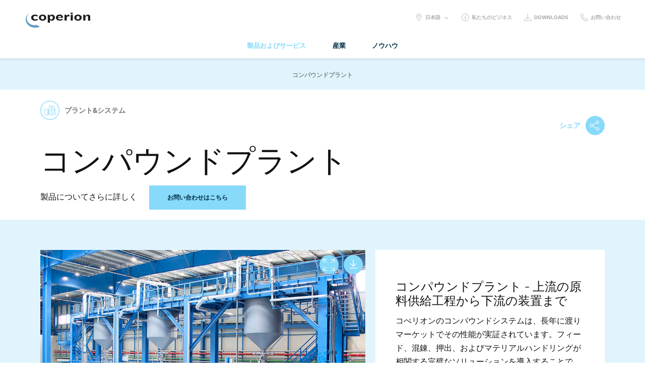

--- FILE ---
content_type: text/html; charset=utf-8
request_url: https://www.coperion.com/jp/products-jp/plants-systems/compounding-plants
body_size: 39316
content:
<!doctype html>
<html class="no-js" lang="ja" prefix="og: http://ogp.me/ns#">
<head>
        <meta http-equiv="X-UA-Compatible" content="IE=edge">
    <meta charset="utf-8">
    <meta name="viewport" content="width=device-width, initial-scale=1.0">


    
<title>&#x30B3;&#x30F3;&#x30D1;&#x30A6;&#x30F3;&#x30C9;&#x30D7;&#x30E9;&#x30F3;&#x30C8; &#x2013; Coperion</title>

    <meta name="description" content="&#x30BF;&#x30FC;&#x30F3;&#x30AD;&#x30FC;&#x30B3;&#x30F3;&#x30D1;&#x30A6;&#x30F3;&#x30C7;&#x30A3;&#x30F3;&#x30B0;&#x30B7;&#x30B9;&#x30C6;&#x30E0;&#x3002;&#x30B3;&#x30DA;&#x30EA;&#x30AA;&#x30F3;&#x306F;&#x4E0A;&#x6D41;&#x306E;&#x539F;&#x6599;&#x4F9B;&#x7D66;&#x5DE5;&#x7A0B;&#x304B;&#x3089;&#x4E0B;&#x6D41;&#x306E;&#x88C5;&#x7F6E;&#x307E;&#x3067;&#x3001;&#x30EF;&#x30F3;&#x30B9;&#x30C8;&#x30C3;&#x30D7;&#x30BF;&#x30FC;&#x30F3;&#x30AD;&#x30FC;&#x30BD;&#x30EA;&#x30E5;&#x30FC;&#x30B7;&#x30E7;&#x30F3;&#x3092;&#x63D0;&#x4F9B;&#x3057;&#x307E;&#x3059;&#x3002;">


    <!-- global css -->
    <link rel="stylesheet" href="/css/dist/global.min.css">
    
<script src="https://cloud.ccm19.de/app.js?apiKey=2aefd4943711eb03f5a2bca9e05bc2650328a029d089a3a9&amp;domain=642bfd783e8e8716f40594c2" referrerpolicy="origin"></script>


    <!-- temporary -->
     <link rel="stylesheet" href="/css/hco_fonts.css" />
    <!-- Google Tag Manager -->
    <script>(function (w, d, s, l, i) { w[l] = w[l] || []; w[l].push({ 'gtm.start': new Date().getTime(), event: 'gtm.js' }); var f = d.getElementsByTagName(s)[0], j = d.createElement(s), dl = l != 'dataLayer' ? '&l=' + l : ''; j.async = true; j.src = 'https://www.googletagmanager.com/gtm.js?id=' + i + dl; f.parentNode.insertBefore(j, f); })(window, document, 'script', 'dataLayer', 'GTM-K8ZQDXX');</script>
    <!-- End Google Tag Manager -->
    <!-- head js -->
    <script type="text/javascript" src="/js/dist/head.min.js"></script>

    

    <!-- polyfill scripts -->
    <script>
        // picture support tests
        var image = new Image();
        if (!'srcset' in image || !'sizes' in image || !window.HTMLPictureElement) {
            loadJS('/js/_vendor/picturefill.min.js');
        }
    </script>
    <!--[if lte IE 9]>
        <script src="/js/_packages/old-ie-alert.js"></script>
        <script src="/js/_vendor/matchMedia.js"></script>
        <script src="/js/_vendor/matchMedia.addListener.js"></script>
    <![endif]-->
    <!-- prefetch webfont/analytics dns -->
    <link rel="dns-prefetch" href="//cloud.typography.com" />
    <link rel="dns-prefetch" href="//www.google-analytics.com" />

    <!-- touch icons - 256px x 256px-->
    <link rel="shortcut icon" href="/icon-touch.png">
    <link rel="apple-touch-icon-precomposed" href="/icon-touch.png">

    

    <link rel="canonical" href="https://coperion.com/jp/products-jp/plants-systems/compounding-plants">

    <link rel="alternate" hreflang="ja" href="/jp/products-jp/plants-systems/compounding-plants" />



</head>
<body>
    <!-- Google Tag Manager (noscript) -->
    <noscript>
        <iframe src="https://www.googletagmanager.com/ns.html?id=GTM-K8ZQDXX" height="0" width="0" style="display:none;visibility:hidden"></iframe>
    </noscript>
    <!-- End Google Tag Manager (noscript) -->
    <ul class="nav-bypass js-fr-bypasslinks">
        <li>
            <a class="nav-bypass__link" href="#main-content">
                Skip to main content
            </a>
        </li>
        <li>
            <a class="nav-bypass__link" href="#nav-primary">
                Skip to main navigation
            </a>
        </li>
    </ul>
    
    

<header class="site-header" id="site-header" role="banner">
    <a class="site-header__logo" href="/jp">
        <svg class="site-header__logo-svg" aria-hidden="true" xmlns="http://www.w3.org/2000/svg" width="120" height="30" viewBox="0 0 120 30"><path fill="#68A1C1" d="M22.9 25.1c-1.6-.7-2.6-1.4-2.6-1.4-4.2 1.3-9.5.4-13.2-2.4C1.5 17.1 0 9.1 4.9 3.6l1.2-1.2v-.5c-.6.6-1.8 1.6-2.5 2.3-5.7 6.2-4.5 15.9 2.6 21.3 5.8 4.4 14.5 4.8 20.3 1.2 0 0-1.8-.7-3.6-1.6z" /><path fill="#1D1D1B" d="M17.1 16c-4.1 0-6.9-2.3-6.9-5.6v-.2c0-3.2 3-5.6 7-5.6 2.7 0 4.5.8 5.6 2l-1.9 1.7c-.9-.7-1.9-1.2-3.3-1.2-2 0-3.4 1.3-3.4 3.1v.3c0 1.9 1.4 3.1 3.4 3.1 1.4 0 2.4-.4 3.3-1.3l1.9 1.7c-1.4 1.3-3.1 2-5.7 2zM31.4 16c-4 0-6.9-2.4-6.9-5.6v-.3c0-3.2 3-5.5 6.9-5.5 3.9 0 6.9 2.3 6.9 5.5v.3c0 3.3-3 5.6-6.9 5.6zm2.9-5.9c0-1.7-1.1-3-2.9-3-1.9 0-3 1.3-3 3v.5c0 1.7 1 3 3 3 1.9 0 2.9-1.3 2.9-3v-.5zM48.9 16c-1.7 0-3-.5-3.9-1.5v5.3h-3.9V4.9H44l.4 1.9c.8-1.2 2.5-2.2 4.3-2.2 3.4 0 5.6 2.5 5.6 5.6v.2c0 3.1-2.6 5.6-5.4 5.6zm1.4-6c0-1.8-1-2.9-2.6-2.9s-2.7 1.2-2.7 3v.7c0 1.8 1.3 2.9 2.7 2.9 1.6 0 2.6-1.1 2.6-2.9V10zM60.2 10.8v.1c0 1.5 1.2 2.7 3.4 2.7 1.7 0 2.7-.5 3.7-1.4l1.9 1.7c-1.4 1.3-3.2 2-6.1 2-4 0-6.9-2.4-6.9-5.5v-.2c0-3.1 2.7-5.7 6.8-5.7 4.2 0 6.5 2.5 6.5 5.6v.5h-9.3zm5.7-1.4c0-1.1-1.1-2.3-2.9-2.3-1.8 0-2.8 1.1-2.8 2.3h5.7zM76.3 10.1v5.7h-4V4.9h3.5l.1 2.7c.9-2.4 2.5-3.2 5.4-2.7l-.2 3.4c-3.3-.8-4.8.4-4.8 1.8zM83.6 15.8V4.9h4v10.9h-4zm.1-12.4V.9h3.7v2.5h-3.7zM97.3 16c-4 0-6.9-2.4-6.9-5.6v-.3c0-3.2 3-5.5 6.9-5.5 3.9 0 6.9 2.3 6.9 5.5v.3c0 3.3-3 5.6-6.9 5.6zm2.9-5.9c0-1.7-1.1-3-2.9-3-1.9 0-3 1.3-3 3v.5c0 1.7 1 3 3 3 1.9 0 2.9-1.3 2.9-3v-.5zM116 15.8V9.2c0-1.3-.6-2.1-2-2.1-1.6 0-3 1.6-3 3.3v5.4h-4V4.9h3.5l.1 2.9c1.4-2.2 3.2-3.1 5.5-3.1 2.7 0 4 1.7 4 4.1v7.1H116z" /></svg>
Coperion    </a>
    <a class="off-canvas__button-open" href="#off-canvas-nav" aria-controls="off-canvas-nav" role="button" data-off-canvas-open>Open navigation</a>
    <nav class="off-canvas__container" id="off-canvas-nav" role="navigation" aria-label="Site" tabindex="0" data-off-canvas-container data-off-canvas-enable-until="nav" data-off-canvas-scroll-lock-until="nav">
            <ul class="nav-primary" id="nav-primary" data-nav-primary>
                    <li class="nav-primary__list-item">
                        <a class="nav-primary__link is-active" href="#nav-products-jp" role="button" aria-controls="nav-products-jp" data-nav-toggle>&#x88FD;&#x54C1;&#x304A;&#x3088;&#x3073;&#x30B5;&#x30FC;&#x30D3;&#x30B9;</a>
                            <div class="nav-primary__dropdown" id="nav-products-jp" tabindex="0">
                                <ul class="nav-secondary">
                                        <li class="nav-secondary__list-item">
                                            <a class="nav-secondary__link nav-secondary__link--icon  " href="/jp/products-jp/extruders-compounding-machines" data-nav-toggle="tab" data-nav-toggle-behaviour="switch">
                                                <span class="nav-secondary__svg-holder display-nav--none-min">
                                                    
<svg xmlns="http://www.w3.org/2000/svg" width="40" height="40" viewBox="1 -1 40 40"><path fill="#69A2C2" class="nav-icon__border" d="M21-1C10-1 1 8 1 19s9 20 20 20 20-9 20-20S32-1 21-1zm0 38.6C10.8 37.6 2.4 29.2 2.4 19S10.8.4 21 .4 39.6 8.8 39.6 19 31.2 37.6 21 37.6z"/><path fill="#69A2C2" class="nav-icon__icon" d="M28.1 10.7l-.4-.7c-.1-.2-.3-.3-.5-.3-.1 0-.2 0-.3.1-.3.1-.4.5-.2.7l.1.1H24l-.4-.7c-.2-.3-.5-.4-.8-.2-.1.1-.2.2-.3.4v.4l.1.1h-2.8l-.4-.7c-.1-.3-.5-.4-.8-.2-.1.1-.2.2-.3.4v.4l.1.1h-2.8l-.4-.7c-.2-.3-.5-.4-.8-.2-.1.1-.2.2-.3.4v.4l.1.1h-2.8l-.4-.7c-.2-.3-.5-.4-.8-.2-.3.1-.4.5-.2.7l.1.1h-1v7.1h5.2l.4.7c.1.3.5.4.8.2.3-.2.4-.5.2-.8l-.1-.1H18.4l.4.7c.2.3.5.4.8.2.1-.1.2-.2.3-.4 0-.2 0-.3-.1-.4l-.1-.1H22.5l.4.7c.1.3.5.4.8.2.3-.2.4-.5.2-.8l-.1-.1H26.6l.4.7c.1.3.5.4.8.2.3-.2.4-.5.2-.8l-.1-.1H30.7l.4.7c.2.3.5.4.8.2.3-.2.4-.5.2-.8l-.1-.1h.7v-6.9M10 16.9v-5.2h.6l3 5.2H10zm5.1 0l-3-5.2h2.8l3 5.2h-2.8zm4.1 0l-3-5.2H19l3 5.2h-2.8zm4.2 0l-3-5.2h2.8l3 5.2h-2.8zm4.1 0l-3-5.2h2.8l3 5.2h-2.8zm4.5 0h-.3l-3-5.2H32v5.2zM32.9 20.1h-2.2l-.4-.7c-.2-.3-.5-.4-.8-.2-.1.1-.2.2-.3.4 0 .2 0 .3.1.4l.1.1h-2.8l-.4-.7c-.1-.2-.3-.3-.5-.3-.1 0-.2 0-.3.1-.1.1-.2.2-.3.4v.4l.1.1h-2.8l-.4-.7c-.2-.3-.5-.4-.8-.2-.1.1-.2.2-.3.4v.4l.1.1h-2.8l-.4-.7c-.2-.3-.5-.4-.8-.2-.1.1-.2.2-.3.4v.4l.1.1H14l-.4-.7c-.2-.3-.5-.4-.8-.2-.3.2-.4.5-.2.8l.1.1H9.1v7.1h3.7l.4.7c.2.3.5.4.8.2.3-.2.4-.5.2-.8l-.1-.1h2.8l.4.7c.2.3.5.4.8.2.1-.1.2-.2.3-.4v-.4l-.1-.1H21l.4.7c.2.3.5.4.8.2.1-.1.2-.2.3-.4v-.4l-.1-.1h2.8l.4.7c.2.3.5.4.8.2.1-.1.2-.2.3-.4v-.4l-.1-.1h2.8l.4.7c.2.3.5.4.8.2.3-.2.4-.5.2-.8l-.1-.1h2.2v-7.1zM10 26.3v-3.8l2.2 3.8H10zm3.6 0l-3-5.2h2.8l3 5.2h-2.8zm4.1 0l-3-5.2h2.8l3 5.2h-2.8zm4.1 0l-3-5.2h2.8l3 5.2h-2.8zm4.2 0L23 21h2.8l3 5.2-2.8.1zm6 0h-1.8l-3-5.2H30l2.1 3.6-.1 1.6zm0-4l-.8-1.3h.8v1.3z"/></svg>
                                                </span>
                                                <span class="nav-secondary__svg-holder display-nav--none-max">
                                                    
<svg xmlns="http://www.w3.org/2000/svg" width="80" height="80" viewBox="21 -21 80 80"><path fill="#6BA2C0" class="nav-icon__border" d="M61-21c22.1 0 40 17.9 40 40S83.1 59 61 59 21 41.1 21 19s17.9-40 40-40zm0 78.6c21.3 0 38.6-17.3 38.6-38.6S82.3-19.6 61-19.6 22.4-2.3 22.4 19 39.7 57.6 61 57.6z"/><path fill="#6BA2C0" class="nav-icon__icon" d="M81.1 5.5h-8.2l-.6-1.1c-.3-.5-.9-.6-1.3-.4-.5.3-.6.9-.4 1.3l.1.1H66l-.6-1.1c-.4-.6-1-.7-1.4-.5-.5.3-.6.9-.4 1.3l.1.1H59l-.6-1.1c-.4-.5-1-.6-1.4-.4-.5.3-.6.9-.4 1.3l.1.1H52L51.4 4c-.3-.5-.9-.6-1.3-.4-.5.3-.6.9-.4 1.3l.1.1H45l-.6-1.1c-.3-.5-.9-.6-1.3-.4-.5.3-.6.9-.4 1.3l.1.1H41V17h8.7l.7 1.2c.2.3.5.5.8.5.2 0 .3 0 .5-.1.5-.3.6-.9.4-1.3L52 17h4.7l.7 1.2c.2.3.5.5.8.5.2 0 .3 0 .5-.1.5-.3.6-.9.4-1.3l-.3.1h4.7l.7 1.2c.2.3.5.5.8.5.2 0 .3 0 .5-.1.5-.3.6-.9.4-1.3l.1-.2h4.7l.7 1.2c.2.3.5.5.8.5.2 0 .3 0 .5-.1.5-.3.6-.9.4-1.3l-.1-.3h4.7l.7 1.2c.2.3.5.5.8.5.2 0 .3 0 .5-.1.5-.3.6-.9.4-1.3l-.1-.3h1.2v-12h-.1zM42.4 15.9V7.1h1.1l5.1 8.8h-6.2zm8.7 0L46 7.1h4.7l5.1 8.8h-4.7zm6.9 0l-5.1-8.8h4.7l5.1 8.8H58zm7 0l-5.1-8.8h4.7l5.1 8.8H65zm7 0l-5.1-8.8h4.7l5.1 8.8H72zM73.8 7h5.6v8.9h-.5L73.8 7z"/><path fill="#6BA2C0" class="nav-icon__icon" d="M81.1 20.4h-3.7l-.7-1.2c-.3-.5-.9-.6-1.3-.4-.5.3-.6.9-.4 1.3l.1.2h-4.7l-.7-1.2c-.3-.5-.9-.6-1.3-.4-.5.3-.6.9-.4 1.3l.1.2h-4.7l-.9-1.2c-.3-.5-.9-.6-1.3-.4-.5.3-.6.9-.4 1.3l.1.2h-4.7l-.7-1.2c-.3-.5-.9-.6-1.3-.4-.5.3-.6.9-.4 1.3l.1.2h-4.7l-.4-.8c-.3-.5-.9-.6-1.3-.4-.5.3-.6.9-.4 1.3l.1.2H41v12.1h6.2l.7 1.2c.2.3.5.5.8.5.2 0 .3 0 .5-.1.5-.3.6-.9.4-1.3l-.1-.2h4.7l.7 1.2c.2.3.5.5.8.5.2 0 .3 0 .5-.1.5-.3.6-.9.4-1.3l-.1-.2H61l.7 1.2c.2.3.5.5.8.5.2 0 .3 0 .5-.1.5-.3.6-.9.4-1.3l-.1-.2H68l.7 1.2c.2.3.5.5.8.5.2 0 .3 0 .5-.1.5-.3.6-.9.4-1.3l-.1-.2H75l.7 1.2c.2.3.5.5.8.5.2 0 .3 0 .5-.1.5-.3.6-.9.4-1.3l-.2-.6H81V20.4h.1zM79.6 22v2.2L78.3 22h1.3zm-37.2 8.9v-6.4l3.7 6.4h-3.7zm6.1 0l-5.1-8.8H48l5.1 8.8h-4.6zm7 0l-5.1-8.8h4.7l5.1 8.8h-4.7zm6.9 0l-5.1-8.8H62l5.1 8.8h-4.7zm7 0l-5.1-8.8H69l5.1 8.8h-4.7zm7 0l-5.1-8.8H76l3.6 6.2V31h-3.2z"/></svg>
                                                </span>
                                                <span class="nav-secondary__link-text">&#x5927;&#x5BB9;&#x91CF;&#x30DD;&#x30EA;&#x30AA;&#x30EC;&#x30D5;&#x30A3;&#x30F3;&#x3068;&#x30B3;&#x30F3;&#x30D1;&#x30A6;&#x30F3;&#x30C9;&#x7528;&#x62BC;&#x51FA;&#x6A5F;</span>
                                            </a>
                                            <div class="nav-secondary__dropdown" data-nav-dropdown>
                                                    <div class="grid grid--wide-gutter">
                                                        <div class="grid__col col-desk--1-2">
                                                            <a class="nav-secondary__section-link " href="/jp/products-jp/extruders-compounding-machines" data-flare='{ "category": "Main Navigation - Site links", "action": "Click", "label": "&#x5927;&#x5BB9;&#x91CF;&#x30DD;&#x30EA;&#x30AA;&#x30EC;&#x30D5;&#x30A3;&#x30F3;&#x3068;&#x30B3;&#x30F3;&#x30D1;&#x30A6;&#x30F3;&#x30C9;&#x7528;&#x62BC;&#x51FA;&#x6A5F;" }'>&#x5927;&#x5BB9;&#x91CF;&#x30DD;&#x30EA;&#x30AA;&#x30EC;&#x30D5;&#x30A3;&#x30F3;&#x3068;&#x30B3;&#x30F3;&#x30D1;&#x30A6;&#x30F3;&#x30C9;&#x7528;&#x62BC;&#x51FA;&#x6A5F;</a>
                                                            <ul class="nav-tertiary">
            <li class="nav-tertiary__list-item">
                <a class="nav-tertiary__link " href="/jp/products-jp/extruders-compounding-machines/zsk-twin-screw-extruders" data-flare='{ "category": "Main Navigation - Site links", "action": "Click", "label": "ZSK&#x578B;2&#x8EF8;&#x62BC;&#x51FA;&#x6A5F;" }'>ZSK&#x578B;2&#x8EF8;&#x62BC;&#x51FA;&#x6A5F;</a>
            </li>
            <li class="nav-tertiary__list-item">
                <a class="nav-tertiary__link " href="/jp/products-jp/extruders-compounding-machines/sts-mc11-compounder" data-flare='{ "category": "Main Navigation - Site links", "action": "Click", "label": "STS Mc&#xB9;&#xB9;&#x62BC;&#x51FA;&#x6A5F;" }'>STS Mc&#xB9;&#xB9;&#x62BC;&#x51FA;&#x6A5F;</a>
            </li>
            <li class="nav-tertiary__list-item">
                <a class="nav-tertiary__link " href="/jp/products-jp/extruders-compounding-machines/kombiplast" data-flare='{ "category": "Main Navigation - Site links", "action": "Click", "label": "Kombiplast KP&#x30BF;&#x30F3;&#x30C7;&#x30E0;&#x5F0F;&#x62BC;&#x51FA;&#x6A5F;" }'>Kombiplast KP&#x30BF;&#x30F3;&#x30C7;&#x30E0;&#x5F0F;&#x62BC;&#x51FA;&#x6A5F;</a>
            </li>
            <li class="nav-tertiary__list-item">
                <a class="nav-tertiary__link " href="/jp/products-jp/extruders-compounding-machines/food-extruders" data-flare='{ "category": "Main Navigation - Site links", "action": "Click", "label": "&#x98DF;&#x54C1;&#x62BC;&#x51FA;&#x6A5F;ZSK Mv PLUS" }'>&#x98DF;&#x54C1;&#x62BC;&#x51FA;&#x6A5F;ZSK Mv PLUS</a>
            </li>
            <li class="nav-tertiary__list-item">
                <a class="nav-tertiary__link " href="/jp/products-jp/extruders-compounding-machines/pharma-extruders" data-flare='{ "category": "Main Navigation - Site links", "action": "Click", "label": "&#x533B;&#x85AC;&#x54C1;&#x62BC;&#x51FA;&#x6A5F;" }'>&#x533B;&#x85AC;&#x54C1;&#x62BC;&#x51FA;&#x6A5F;</a>
            </li>
            <li class="nav-tertiary__list-item">
                <a class="nav-tertiary__link " href="/jp/products-jp/extruders-compounding-machines/pelletizers" data-flare='{ "category": "Main Navigation - Site links", "action": "Click", "label": "&#x30DA;&#x30EC;&#x30BF;&#x30A4;&#x30B6;&#x30FC;" }'>&#x30DA;&#x30EC;&#x30BF;&#x30A4;&#x30B6;&#x30FC;</a>
            </li>
                                                            </ul>
                                                        </div>
                                                        <div class="grid__col col-desk--1-2 display-nav--none-max">
                                                        </div>
                                                    </div>

                                            </div>
                                                <div class="nav-secondary__dropdown-footer">
                                                        <p class="nav-secondary__footer-inline-block p color-reverse">&#x304A;&#x5BA2;&#x69D8;&#x306E;&#x30CB;&#x30FC;&#x30BA;&#x306B;&#x5408;&#x308F;&#x305B;&#x305F;&#x30BD;&#x30EA;&#x30E5;&#x30FC;&#x30B7;&#x30E7;&#x30F3;&#x3092;&#x304A;&#x63A2;&#x3057;&#x3067;&#x3059;&#x304B;&#x3002; &#x5F53;&#x793E;&#x306B;&#x304A;&#x4EFB;&#x305B;&#x304F;&#x3060;&#x3055;&#x3044;</p>
                                                        <a class="nav-secondary__footer-inline-block button button--white" href="/jp/&#x304A;&#x554F;&#x3044;&#x5408;&#x308F;&#x305B;" data-flare='{ "category": "Main Navigation - Call to action", "action": "Click", "label": "&#x5927;&#x5BB9;&#x91CF;&#x30DD;&#x30EA;&#x30AA;&#x30EC;&#x30D5;&#x30A3;&#x30F3;&#x3068;&#x30B3;&#x30F3;&#x30D1;&#x30A6;&#x30F3;&#x30C9;&#x7528;&#x62BC;&#x51FA;&#x6A5F;: &#x304A;&#x554F;&#x3044;&#x5408;&#x308F;&#x305B;&#x306F;&#x3053;&#x3061;&#x3089;" }'>&#x304A;&#x554F;&#x3044;&#x5408;&#x308F;&#x305B;&#x306F;&#x3053;&#x3061;&#x3089;</a>
                                                </div>
                                        </li>
                                        <li class="nav-secondary__list-item">
                                            <a class="nav-secondary__link nav-secondary__link--icon  " href="/jp/products-jp/process-equipment" data-nav-toggle="tab" data-nav-toggle-behaviour="switch">
                                                <span class="nav-secondary__svg-holder display-nav--none-min">
                                                    
<svg xmlns="http://www.w3.org/2000/svg" width="40" height="40" viewBox="1 -1 40 40"><path fill="#6BA2C0" class="nav-icon__border" d="M21 39C10 39 1 30 1 19S10-1 21-1s20 9 20 20-9 20-20 20zM21 .4C10.7.4 2.4 8.7 2.4 19S10.7 37.6 21 37.6 39.6 29.3 39.6 19 31.3.4 21 .4z"/><path fill="#6BA2C0" class="nav-icon__icon" d="M20.3 30.1c-1.3 0-3.1-1-3.1-3.3v-5.6l-6.9-8V8.7h20.4v4.7l-7.2 7.8V25H30c.3 0 .6.2.6.6 0 .4-.4.6-.6.6h-7.8v-5.7l7.2-7.8V10H11.5v2.7l6.9 8V26.9c0 1.2.8 2 1.9 2 .9 0 1.5-.5 1.8-1.4l.1-.2H30c.4 0 .6.3.6.6 0 .4-.2.6-.6.6h-7c-.5.9-1.5 1.6-2.7 1.6z"/></svg>
                                                </span>
                                                <span class="nav-secondary__svg-holder display-nav--none-max">
                                                    
<svg xmlns="http://www.w3.org/2000/svg" width="80" height="80" viewBox="21 -21 80 80"><path fill="#6BA2C0" class="nav-icon__border" d="M61 59c-22.1 0-40-17.9-40-40s17.9-40 40-40 40 17.9 40 40-17.9 40-40 40zm0-78.6C39.7-19.6 22.4-2.3 22.4 19S39.7 57.6 61 57.6 99.6 40.3 99.6 19 82.3-19.6 61-19.6z"/><path fill="#6BA2C0" class="nav-icon__icon" d="M77.2 9.8l.1-7.5H43.5v7.2l11.7 13.4v9.8c0 2.8 2.3 5 5 5 1.9 0 3.6-1.1 4.5-2.7h11.8c.5 0 .8-.4.8-.8 0-.5-.4-.8-.8-.8h-13l-.2.6c-.5 1.3-1.8 2.2-3.2 2.2-1.9 0-3.4-1.5-3.4-3.4V22.3L45.1 8.9v-5h30.4v5.2l-12 13.1-.1.1v9.1h12.9c.5 0 .8-.4.8-.8 0-.5-.4-.8-.8-.8H65.2v-6.9l12-13.1z"/></svg>
                                                </span>
                                                <span class="nav-secondary__link-text">&#x5468;&#x8FBA;&#x6A5F;&#x5668;</span>
                                            </a>
                                            <div class="nav-secondary__dropdown" data-nav-dropdown>
                                                    <div class="grid grid--wide-gutter">
                                                        <div class="grid__col col-desk--1-2">
                                                            <a class="nav-secondary__section-link " href="/jp/products-jp/process-equipment" data-flare='{ "category": "Main Navigation - Site links", "action": "Click", "label": "&#x5468;&#x8FBA;&#x6A5F;&#x5668;" }'>&#x5468;&#x8FBA;&#x6A5F;&#x5668;</a>
                                                            <ul class="nav-tertiary">
            <li class="nav-tertiary__list-item">
                <a class="nav-tertiary__link " href="/jp/products-jp/process-equipment/feeders" data-flare='{ "category": "Main Navigation - Site links", "action": "Click", "label": "&#x30D5;&#x30A3;&#x30FC;&#x30C0;" }'>&#x30D5;&#x30A3;&#x30FC;&#x30C0;</a>
            </li>
            <li class="nav-tertiary__list-item">
                <a class="nav-tertiary__link " href="/jp/products-jp/process-equipment/rotary-valves" data-flare='{ "category": "Main Navigation - Site links", "action": "Click", "label": "&#x30ED;&#x30FC;&#x30BF;&#x30EA;&#x30FC;&#x30D0;&#x30EB;&#x30D6;" }'>&#x30ED;&#x30FC;&#x30BF;&#x30EA;&#x30FC;&#x30D0;&#x30EB;&#x30D6;</a>
            </li>
            <li class="nav-tertiary__list-item">
                <a class="nav-tertiary__link " href="/jp/products-jp/process-equipment/diverter-valves" data-flare='{ "category": "Main Navigation - Site links", "action": "Click", "label": "&#x30C0;&#x30A4;&#x30D0;&#x30FC;&#x30BF;&#x30D0;&#x30EB;&#x30D6;" }'>&#x30C0;&#x30A4;&#x30D0;&#x30FC;&#x30BF;&#x30D0;&#x30EB;&#x30D6;</a>
            </li>
            <li class="nav-tertiary__list-item">
                <a class="nav-tertiary__link " href="/jp/products-jp/process-equipment/vacuum-receivers-loaders" data-flare='{ "category": "Main Navigation - Site links", "action": "Click", "label": "&#x771F;&#x7A7A;&#x30EC;&#x30B7;&#x30FC;&#x30D0;&#x304A;&#x3088;&#x3073;&#x30ED;&#x30FC;&#x30C0;" }'>&#x771F;&#x7A7A;&#x30EC;&#x30B7;&#x30FC;&#x30D0;&#x304A;&#x3088;&#x3073;&#x30ED;&#x30FC;&#x30C0;</a>
            </li>
            <li class="nav-tertiary__list-item">
                <a class="nav-tertiary__link " href="/jp/products-jp/process-equipment/additional-process-equipment" data-flare='{ "category": "Main Navigation - Site links", "action": "Click", "label": "&#x8FFD;&#x52A0;&#x5468;&#x8FBA;&#x6A5F;&#x5668;" }'>&#x8FFD;&#x52A0;&#x5468;&#x8FBA;&#x6A5F;&#x5668;</a>
            </li>
                                                            </ul>
                                                        </div>
                                                        <div class="grid__col col-desk--1-2 display-nav--none-max">
                                                        </div>
                                                    </div>

                                            </div>
                                                <div class="nav-secondary__dropdown-footer">
                                                        <p class="nav-secondary__footer-inline-block p color-reverse">&#x304A;&#x5BA2;&#x69D8;&#x306E;&#x30CB;&#x30FC;&#x30BA;&#x306B;&#x5408;&#x308F;&#x305B;&#x305F;&#x30BD;&#x30EA;&#x30E5;&#x30FC;&#x30B7;&#x30E7;&#x30F3;&#x3092;&#x304A;&#x63A2;&#x3057;&#x3067;&#x3059;&#x304B;&#x3002; &#x5F53;&#x793E;&#x306B;&#x304A;&#x4EFB;&#x305B;&#x304F;&#x3060;&#x3055;&#x3044;</p>
                                                        <a class="nav-secondary__footer-inline-block button button--white" href="/jp/&#x304A;&#x554F;&#x3044;&#x5408;&#x308F;&#x305B;" data-flare='{ "category": "Main Navigation - Call to action", "action": "Click", "label": "&#x5468;&#x8FBA;&#x6A5F;&#x5668;: &#x304A;&#x554F;&#x3044;&#x5408;&#x308F;&#x305B;&#x306F;&#x3053;&#x3061;&#x3089;" }'>&#x304A;&#x554F;&#x3044;&#x5408;&#x308F;&#x305B;&#x306F;&#x3053;&#x3061;&#x3089;</a>
                                                </div>
                                        </li>
                                        <li class="nav-secondary__list-item">
                                            <a class="nav-secondary__link nav-secondary__link--icon is-active " href="/jp/products-jp/plants-systems" data-nav-toggle="tab" data-nav-toggle-behaviour="switch">
                                                <span class="nav-secondary__svg-holder display-nav--none-min">
                                                    
<svg xmlns="http://www.w3.org/2000/svg" width="40" height="40" viewBox="0 0 40 40"><path class="nav-icon__border" d="M20 0C9 0 0 9 0 20s9 20 20 20 20-9 20-20S31 0 20 0zm0 38.6C9.7 38.6 1.4 30.3 1.4 20S9.7 1.4 20 1.4 38.6 9.8 38.6 20 30.3 38.6 20 38.6z"/><path class="nav-icon__icon" d="M30.5 16.1l-1.6-.1v-4.6c0-.9-.7-1.6-1.6-1.6h-1.7c-.9 0-1.6.7-1.6 1.6v7h-1v-7c0-.9-.7-1.6-1.6-1.6h-1.7c-.9 0-1.6.7-1.6 1.6v7h-.8v.1c-.4.1-.7.5-.7 1v7.8H16v-8.9c0-.9-.7-1.6-1.6-1.6h-4c-.9 0-1.6.7-1.6 1.6v11.7H16v-1.8H16.9v-.1c.4-.1.7-.5.7-1v-7.8h.5v10.7H23V19.4h1.1v10.7H29V19.4h1.3v10.7h1v-13c-.1-.5-.4-.8-.8-1zm-.3 1v1.4h-1.3V17l1.3.1c0-.1 0 0 0 0zM25 11.4c0-.4.3-.7.7-.7h1.7c.4 0 .7.3.7.7v17.8h-3V11.4zm-2.9 0v17.8h-3V11.4c0-.4.3-.7.7-.7h1.7c.3.1.6.4.6.7zm-7.1 7v10.8H9.7V18.4c0-.4.3-.7.7-.7h4c.4.1.6.4.6.7z"/></svg>
                                                </span>
                                                <span class="nav-secondary__svg-holder display-nav--none-max">
                                                    
<svg xmlns="http://www.w3.org/2000/svg" width="80" height="80" viewBox="21 -21 80 80"><path fill="#6BA2C0" class="nav-icon__border" d="M61-21c22.1 0 40 17.9 40 40S83.1 59 61 59 21 41.1 21 19s17.9-40 40-40zm0 78.6c21.3 0 38.6-17.3 38.6-38.6S82.3-19.6 61-19.6 22.4-2.3 22.4 19 39.7 57.6 61 57.6z"/><path fill="#6BA2C0" class="nav-icon__icon" d="M80.6 11.3h.5-3.3V1.9c0-1.6-1.3-3-3-3h-3.5c-1.6 0-3 1.3-3 3v14.3h-2.6V1.8c0-1.6-1.3-3-3-3h-3.5c-1.6 0-3 1.3-3 3V16H54.5h.5c-1 0-1.8.8-1.8 1.8v15.7c0 .1-.1.3-.3.3h-1.2v-18c0-1.6-1.3-3-3-3h-8.1c-1.6 0-3 1.3-3 3v23.4h14v-3.7h1.8-.5c1 0 1.8-.8 1.8-1.8V17.9c0-.1.1-.3.3-.3h1.2v21.5h9.3V17.6h2.6v21.5h9.5V17.6h2.7c.1 0 .3.1.3.3v21.3h1.5V13.1c.3-1-.5-1.8-1.5-1.8zM50.3 37.7h-11V15.8c0-.8.7-1.5 1.5-1.5h8.1c.8 0 1.5.7 1.5 1.5v21.8h-.1zm7.6 0V1.8c0-.8.7-1.5 1.5-1.5h3.5c.8 0 1.5.7 1.5 1.5v35.9h-6.5zm18.5 0h-6.5V1.8c0-.8.7-1.5 1.5-1.5h3.5c.8 0 1.5.7 1.5 1.5v35.9zM80.2 16h-2.4v-3.2h2.7c.1 0 .3.1.3.3V16h-.6zm.4 0h.3-.3z"/></svg>
                                                </span>
                                                <span class="nav-secondary__link-text">&#x30D7;&#x30E9;&#x30F3;&#x30C8;&amp;&#x30B7;&#x30B9;&#x30C6;&#x30E0;</span>
                                            </a>
                                            <div class="nav-secondary__dropdown" data-nav-dropdown>
                                                    <div class="grid grid--wide-gutter">
                                                        <div class="grid__col col-desk--1-2">
                                                            <a class="nav-secondary__section-link " href="/jp/products-jp/plants-systems" data-flare='{ "category": "Main Navigation - Site links", "action": "Click", "label": "&#x30D7;&#x30E9;&#x30F3;&#x30C8;&amp;&#x30B7;&#x30B9;&#x30C6;&#x30E0;" }'>&#x30D7;&#x30E9;&#x30F3;&#x30C8;&amp;&#x30B7;&#x30B9;&#x30C6;&#x30E0;</a>
                                                            <ul class="nav-tertiary">
            <li class="nav-tertiary__list-item">
                <a class="nav-tertiary__link " href="/jp/products-jp/plants-systems/plastics-manufacturing-plants" data-flare='{ "category": "Main Navigation - Site links", "action": "Click", "label": "&#x30D7;&#x30E9;&#x30B9;&#x30C1;&#x30C3;&#x30AF;&#x88FD;&#x9020;&#x30D7;&#x30E9;&#x30F3;&#x30C8;" }'>&#x30D7;&#x30E9;&#x30B9;&#x30C1;&#x30C3;&#x30AF;&#x88FD;&#x9020;&#x30D7;&#x30E9;&#x30F3;&#x30C8;</a>
            </li>
            <li class="nav-tertiary__list-item">
                <a class="nav-tertiary__link is-active" href="/jp/products-jp/plants-systems/compounding-plants" data-flare='{ "category": "Main Navigation - Site links", "action": "Click", "label": "&#x30B3;&#x30F3;&#x30D1;&#x30A6;&#x30F3;&#x30C9;&#x30D7;&#x30E9;&#x30F3;&#x30C8;" }'>&#x30B3;&#x30F3;&#x30D1;&#x30A6;&#x30F3;&#x30C9;&#x30D7;&#x30E9;&#x30F3;&#x30C8;</a>
            </li>
            <li class="nav-tertiary__list-item">
                <a class="nav-tertiary__link " href="/jp/products-jp/plants-systems/plastics-processing-plants" data-flare='{ "category": "Main Navigation - Site links", "action": "Click", "label": "&#x30D7;&#x30E9;&#x30B9;&#x30C1;&#x30C3;&#x30AF;&#x52A0;&#x5DE5;&#x30D7;&#x30E9;&#x30F3;&#x30C8;" }'>&#x30D7;&#x30E9;&#x30B9;&#x30C1;&#x30C3;&#x30AF;&#x52A0;&#x5DE5;&#x30D7;&#x30E9;&#x30F3;&#x30C8;</a>
            </li>
            <li class="nav-tertiary__list-item">
                <a class="nav-tertiary__link " href="/jp/products-jp/plants-systems/pneumatic-conveying-systems" data-flare='{ "category": "Main Navigation - Site links", "action": "Click", "label": "&#x7A7A;&#x6C17;&#x642C;&#x9001;&#x30B7;&#x30B9;&#x30C6;&#x30E0;" }'>&#x7A7A;&#x6C17;&#x642C;&#x9001;&#x30B7;&#x30B9;&#x30C6;&#x30E0;</a>
            </li>
                                                            </ul>
                                                        </div>
                                                        <div class="grid__col col-desk--1-2 display-nav--none-max">
                                                        </div>
                                                    </div>

                                            </div>
                                                <div class="nav-secondary__dropdown-footer">
                                                        <p class="nav-secondary__footer-inline-block p color-reverse">&#x304A;&#x5BA2;&#x69D8;&#x306E;&#x30CB;&#x30FC;&#x30BA;&#x306B;&#x5408;&#x308F;&#x305B;&#x305F;&#x30BD;&#x30EA;&#x30E5;&#x30FC;&#x30B7;&#x30E7;&#x30F3;&#x3092;&#x304A;&#x63A2;&#x3057;&#x3067;&#x3059;&#x304B;&#x3002; &#x5F53;&#x793E;&#x306B;&#x304A;&#x4EFB;&#x305B;&#x304F;&#x3060;&#x3055;&#x3044;</p>
                                                        <a class="nav-secondary__footer-inline-block button button--white" href="/jp/&#x304A;&#x554F;&#x3044;&#x5408;&#x308F;&#x305B;" data-flare='{ "category": "Main Navigation - Call to action", "action": "Click", "label": "&#x30D7;&#x30E9;&#x30F3;&#x30C8;&amp;&#x30B7;&#x30B9;&#x30C6;&#x30E0;: &#x304A;&#x554F;&#x3044;&#x5408;&#x308F;&#x305B;&#x306F;&#x3053;&#x3061;&#x3089;" }'>&#x304A;&#x554F;&#x3044;&#x5408;&#x308F;&#x305B;&#x306F;&#x3053;&#x3061;&#x3089;</a>
                                                </div>
                                        </li>
                                        <li class="nav-secondary__list-item">
                                            <a class="nav-secondary__link nav-secondary__link--icon  " href="/jp/products-jp/service" data-nav-toggle="tab" data-nav-toggle-behaviour="link">
                                                <span class="nav-secondary__svg-holder display-nav--none-min">
                                                    
<svg xmlns="http://www.w3.org/2000/svg" width="40" height="40" viewBox="1 -1 40 40"><path fill="#6BA2C0" class="nav-icon__border" d="M21 39C10 39 1 30 1 19S10-1 21-1s20 9 20 20-9 20-20 20zM21 .4C10.7.4 2.4 8.7 2.4 19S10.7 37.6 21 37.6 39.6 29.2 39.6 19 31.3.4 21 .4z"/><path fill="#6BA2C0" class="nav-icon__icon" d="M27.8 30.5c-1.2 0-2.4-.5-3.3-1.4-.6-.6-.9-1.2-1.1-1.9-.2-.7-.1-1.5.1-2.3L15 16.4c-.8.3-1.6.3-2.3.1-.7-.2-1.3-.5-1.9-1.1-1.2-1.2-1.7-3-1.2-4.7l.2-.5 2.6 2.6 1.9-.5.5-1.9-2.6-2.6.5-.2c.4-.1.9-.2 1.4-.2 1.2 0 2.4.5 3.3 1.4.6.6.9 1.2 1.1 1.9s.1 1.5-.1 2.3l8.6 8.6c.8-.3 1.6-.3 2.3-.1.7.2 1.3.5 1.9 1.1 1.2 1.2 1.7 3 1.2 4.7l-.2.5-2.6-2.6-1.9.5-.5 1.9 2.6 2.6-.5.2c-.5 0-1 .1-1.5.1zM15.2 15.6l9.2 9.2-.1.2c-.3.7-.4 1.4-.2 2.1.1.6.4 1.1.9 1.6.8.8 1.8 1.2 2.8 1.2h.6l-2-2 .7-2.6 2.6-.7 2 2c.2-1.2-.2-2.5-1.1-3.4-.5-.5-1-.8-1.6-.9-.6-.2-1.4-.1-2.1.2l-.2.1-9.2-9.2.1-.2c.3-.7.4-1.4.2-2.1-.1-.6-.4-1.1-.9-1.6-.8-.8-1.8-1.2-2.8-1.2h-.6l2 2-.7 2.6-2.6.7-2-2c-.2 1.2.2 2.5 1.1 3.4.5.5 1 .8 1.6.9.6.2 1.4.1 2.1-.2l.2-.1z"/><path fill="#6BA2C0" class="nav-icon__icon" d="M27.8 30.8c-1.3 0-2.6-.5-3.5-1.4-.6-.6-1-1.3-1.2-2-.1-.8-.1-1.6.2-2.4L15 16.7c-.8.2-1.6.3-2.3.1-.7-.2-1.4-.6-2-1.2-1.3-1.3-1.8-3.2-1.2-4.9l.3-1 2.8 2.8 1.6-.4.4-1.6-2.8-2.8 1-.3c.5-.1 1-.2 1.4-.2 1.3 0 2.6.5 3.5 1.4.6.6 1 1.3 1.2 2s.1 1.5-.1 2.2l8.3 8.3c.8-.2 1.6-.3 2.3-.1.7.2 1.4.6 2 1.2 1.3 1.3 1.8 3.2 1.2 4.9l-.3 1-2.8-2.8-1.6.4-.4 1.6 2.8 2.8-1 .3c-.5.3-1 .4-1.5.4zM15.1 16.1l8.8 8.8-.1.2c-.3.7-.3 1.5-.1 2.1.2.7.5 1.3 1 1.8.8.8 1.9 1.3 3.1 1.3.4 0 .9-.1 1.3-.2h.1l-2.4-2.4.6-2.2 2.2-.6 2.4 2.4v-.1c.5-1.6.1-3.2-1.1-4.4-.5-.5-1.1-.9-1.7-1-.7-.2-1.4-.1-2.1.1l-.2.1-8.8-8.8.1-.2c.3-.7.3-1.5.1-2.1-.2-.7-.5-1.3-1-1.8-.8-.8-1.9-1.3-3.1-1.3-.4 0-.9.1-1.3.2h-.1l2.4 2.4-.6 2.2-2.2.6-2.4-2.4v.1c-.5 1.6-.1 3.2 1.1 4.4.5.5 1.1.9 1.7 1 .7.2 1.4.1 2.1-.1l.2-.1zm12.7 14c-1.1 0-2.2-.4-3-1.2-.5-.5-.8-1.1-1-1.7-.2-.7-.1-1.5.2-2.2l-8.9-8.9c-.8.3-1.6.4-2.3.2-.6-.1-1.2-.5-1.7-1-1-1-1.4-2.3-1.2-3.6l.1-.7 2.3 2.3 2.3-.6.6-2.3L13 8l.5-.1c1.3-.2 2.7.2 3.6 1.2.5.5.8 1.1 1 1.7.2.7.1 1.5-.2 2.2l8.9 8.9c.8-.3 1.6-.4 2.3-.2.6.1 1.2.5 1.7 1 1 1 1.4 2.3 1.2 3.6v.7l-2.3-2.3-2.3.6-.6 2.3L29 30l-.5.1h-.7zM15.3 15.3l9.4 9.4-.2.4c-.3.7-.3 1.3-.2 1.9.1.5.4 1 .8 1.5.7.7 1.6 1.1 2.6 1.1L26 27.9l.8-3 3-.8 1.7 1.7c0-1-.4-1.9-1.1-2.6-.4-.4-.9-.7-1.4-.8-.6-.2-1.2-.1-1.9.2l-.4.2-9.4-9.4.2-.4c.3-.7.3-1.3.2-1.9-.1-.5-.4-1-.8-1.5-.7-.7-1.6-1.1-2.6-1.1l1.7 1.7-.8 3-3 .8-1.7-1.7c0 1 .4 1.9 1.1 2.6.4.4.9.7 1.4.8.6.2 1.2.1 1.9-.2l.4-.2z"/></svg>
                                                </span>
                                                <span class="nav-secondary__svg-holder display-nav--none-max">
                                                    
<svg xmlns="http://www.w3.org/2000/svg" width="80" height="80" viewBox="21 -21 80 80"><path fill="#6BA2C0" class="nav-icon__border" d="M61 59c-22.1 0-40-17.9-40-40s17.9-40 40-40 40 17.9 40 40-17.9 40-40 40zm0-78.6C39.7-19.6 22.4-2.3 22.4 19S39.7 57.6 61 57.6 99.6 40.3 99.6 19 82.3-19.6 61-19.6z"/><path fill="#6BA2C0" class="nav-icon__icon" d="M78.8 25.1c-1-1-2.1-1.6-3.3-1.9-1.2-.3-2.6-.2-4 .2L56.6 8.6c.5-1.4.5-2.8.2-3.9-.3-1.3-.9-2.4-1.9-3.4-1.6-1.6-3.6-2.4-5.8-2.4-.8 0-1.6.1-2.4.4l-1.1.3 4.6 4.6-.9 3.2-3.2.9-4.5-4.5-.1-.1-.3 1.1c-.9 2.9-.1 6.1 2.1 8.2 1 1 2.1 1.6 3.3 1.9 1.2.3 2.6.2 4-.2l14.8 14.8c-.5 1.4-.5 2.7-.2 3.9.3 1.3.9 2.4 1.9 3.4 1.6 1.6 3.6 2.4 5.8 2.4.8 0 1.6-.1 2.4-.4l1.1-.3-4.6-4.6.9-3.2 3.2-.9 4.5 4.5.1.1.3-1.1c.9-2.9.1-6-2-8.2zm-7.2 4.5l-1.3 4.7 3.4 3.4h-.8c-1.8 0-3.6-.7-4.9-2-.8-.8-1.3-1.7-1.6-2.7-.3-1.1-.2-2.3.3-3.5l.2-.4L51 13l-.4.2c-1.3.5-2.5.6-3.6.3-1-.2-1.9-.8-2.7-1.6-1.5-1.5-2.2-3.6-2-5.7l3.4 3.4 4.7-1.3h.1l1.3-4.7L48.4.2h.8c1.8 0 3.6.7 4.9 2 .8.8 1.3 1.7 1.6 2.7.3 1.1.2 2.3-.3 3.5l-.4.5L71 25l.4-.2c1.2-.5 2.5-.6 3.6-.3 1 .2 1.9.8 2.7 1.6 1.5 1.5 2.2 3.6 2 5.7l-3.4-3.4-4.7 1.2z"/></svg>
                                                </span>
                                                <span class="nav-secondary__link-text">&#x30A2;&#x30D5;&#x30BF;&#x30FC;&#x30B5;&#x30FC;&#x30D3;&#x30B9;</span>
                                            </a>
                                            <div class="nav-secondary__dropdown" data-nav-dropdown>
                                                    <div class="grid">
                                                        <div class="grid__col col-desk--1-2">
                                                                <p class="nav-secondary__section-caption">&#x5F53;&#x793E;&#x306E;&#x30A2;&#x30D5;&#x30BF;&#x30FC;&#x30B5;&#x30FC;&#x30D3;&#x30B9;&#x306B;&#x3064;&#x3044;&#x3066;</p>
                                                                <a class="button button--dark" href="/jp/products-jp/service"  data-flare='{ "category": "Main Navigation - Site links", "action": "Click", "label": "&#x30A2;&#x30D5;&#x30BF;&#x30FC;&#x30B5;&#x30FC;&#x30D3;&#x30B9;" }'>&#x30A2;&#x30D5;&#x30BF;&#x30FC;&#x30B5;&#x30FC;&#x30D3;&#x30B9;</a>
                                                        </div>
                                                        <div class="grid__col col-desk--1-2 display-nav--none-max">
                                                        </div>
                                                    </div>

                                            </div>
                                                <div class="nav-secondary__dropdown-footer">
                                                        <p class="nav-secondary__footer-inline-block p color-reverse">&#x304A;&#x5BA2;&#x69D8;&#x306E;&#x30CB;&#x30FC;&#x30BA;&#x306B;&#x5408;&#x308F;&#x305B;&#x305F;&#x30BD;&#x30EA;&#x30E5;&#x30FC;&#x30B7;&#x30E7;&#x30F3;&#x3092;&#x304A;&#x63A2;&#x3057;&#x3067;&#x3059;&#x304B;&#x3002; &#x5F53;&#x793E;&#x306B;&#x304A;&#x4EFB;&#x305B;&#x304F;&#x3060;&#x3055;&#x3044;</p>
                                                        <a class="nav-secondary__footer-inline-block button button--white" href="/jp/&#x304A;&#x554F;&#x3044;&#x5408;&#x308F;&#x305B;" data-flare='{ "category": "Main Navigation - Call to action", "action": "Click", "label": "&#x30A2;&#x30D5;&#x30BF;&#x30FC;&#x30B5;&#x30FC;&#x30D3;&#x30B9;: &#x304A;&#x554F;&#x3044;&#x5408;&#x308F;&#x305B;&#x306F;&#x3053;&#x3061;&#x3089;" }'>&#x304A;&#x554F;&#x3044;&#x5408;&#x308F;&#x305B;&#x306F;&#x3053;&#x3061;&#x3089;</a>
                                                </div>
                                        </li>
                                </ul>

                                <a class="nav-primary__dropdown-close" href="#" role="button" data-nav-close>Close menu</a>
                            </div>
                    </li>
                    <li class="nav-primary__list-item">
                        <a class="nav-primary__link " href="#nav-industries-jp" role="button" aria-controls="nav-industries-jp" data-nav-toggle>&#x7523;&#x696D;</a>
                            <div class="nav-primary__dropdown" id="nav-industries-jp" tabindex="0">
                                <ul class="nav-secondary">
                                        <li class="nav-secondary__list-item">
                                            <a class="nav-secondary__link nav-secondary__link--icon  nav-secondary__link--red" href="/jp/industries-jp/plastics" data-nav-toggle="tab" data-nav-toggle-behaviour="link">
                                                <span class="nav-secondary__svg-holder display-nav--none-min">
                                                    
<svg xmlns="http://www.w3.org/2000/svg" width="40" height="40" viewBox="1 -1 40 40"><path fill="#CC5B6B" class="nav-icon__border" d="M21-1C9.9-1 1 7.9 1 19s8.9 20 20 20 20-8.9 20-20S32.1-1 21-1zm18.6 20c0 10.3-8.3 18.6-18.6 18.6S2.4 29.3 2.4 19 10.7.4 21 .4 39.6 8.7 39.6 19z"/><path fill="#CC5B6B" class="nav-icon__icon" d="M32.3 24.4l-3.2-5.5c-.2-.3-.6-.4-.9-.2-.2.1-.3.2-.3.4s0 .4.1.5l3.2 5.5c.2.3.2.7 0 1s-.5.5-.9.5h-5.7l1.6-1.6c.1-.1.2-.3.2-.5s-.1-.3-.2-.5c-.3-.3-.7-.3-1 0l-2.7 2.7c-.1.1-.2.3-.2.5s.1.3.2.5l2.7 2.7c.1.1.3.2.5.2s.3-.1.5-.2c.1-.1.2-.3.2-.5s-.1-.3-.2-.5l-1.6-1.6h5.7c.8 0 1.6-.4 2-1.2.4-.6.4-1.5 0-2.2zM18 26.5h-6.3c-.3 0-.7-.2-.8-.5-.2-.3-.2-.7 0-1l2.9-5 .6 2.2c.1.4.5.6.8.5.2 0 .3-.2.4-.3.1-.2.1-.3.1-.5l-1-3.8c-.1-.3-.4-.6-.8-.5l-3.8 1c-.2 0-.3.2-.4.3-.1.2-.1.3-.1.5.1.4.4.7.8.6l2.2-.6-2.9 5c-.4.7-.4 1.6 0 2.3.4.7 1.2 1.2 2 1.2H18c.4 0 .7-.3.7-.7 0-.4-.3-.7-.7-.7zM26 16c.1 0 .2 0 .3-.1.2-.1.3-.2.3-.4l1-3.7c0-.2 0-.4-.1-.5-.1-.2-.2-.3-.4-.3-.3-.1-.7.1-.8.5l-.6 2.2-2.8-5c-.4-.7-1.2-1.2-2-1.2h-.1c-.8 0-1.6.4-2 1.1l-3 5.4c-.2.3-.1.7.2.9.3.2.7.1.9-.2l3.2-5.5c.2-.3.5-.5.9-.5s.7.2.9.5l2.8 5-2.2-.6c-.3-.1-.7.1-.8.5 0 .2 0 .4.1.5s.2.3.4.3l3.7 1c0 .1.1.1.1.1z"/></svg>
                                                </span>
                                                <span class="nav-secondary__svg-holder display-nav--none-max">
                                                    
<svg xmlns="http://www.w3.org/2000/svg" width="80" height="80" viewBox="21 -21 80 80"><path fill="#CC5B6B" class="nav-icon__border" d="M61 59c-22.1 0-40-17.9-40-40s17.9-40 40-40 40 17.9 40 40-17.9 40-40 40zm0-78.6C39.7-19.6 22.4-2.3 22.4 19S39.7 57.6 61 57.6 99.6 40.3 99.6 19 82.3-19.6 61-19.6z"/><path fill="#CC5B6B" class="nav-icon__icon" d="M80.2 32.2c.7-1.1.7-2.5 0-3.7l-5.5-9.4c-.1-.3-.4-.4-.7-.4-.1 0-.3 0-.4.1-.2.1-.3.3-.4.5-.1.2 0 .4.1.6l5.5 9.4c.4.6.4 1.4 0 2s-1.1 1-1.8 1H66.3l3.3-3.3c.2-.2.2-.4.2-.6 0-.2-.1-.4-.2-.6-.2-.2-.4-.2-.6-.2s-.4.1-.6.2l-4.7 4.7c-.2.2-.2.4-.2.6s.1.4.2.6l4.7 4.7c.2.2.4.2.6.2s.4-.1.6-.2c.2-.2.2-.4.2-.6 0-.2-.1-.4-.2-.6L66.3 34H77c1.3 0 2.5-.7 3.2-1.8zM45 33.9h10.9c.5 0 .8-.4.8-.8s-.4-.8-.8-.8H45c-.7 0-1.4-.4-1.7-1-.4-.6-.3-1.4 0-2.1l5.4-9.2 1.2 4.5c.1.4.4.6.8.6h.2c.2-.1.4-.2.5-.4s.1-.4.1-.6l-1.7-6.5c-.1-.4-.4-.6-.8-.6h-.2l-6.5 1.7c-.2.1-.4.2-.5.4-.1.2-.1.4-.1.6.1.4.4.6.8.6h.2l4.5-1.2-5.4 9.2c-.7 1.1-.7 2.6 0 3.7.6 1.2 1.8 1.9 3.2 1.9zM63 11.6l6.4 1.8c.2.1.4 0 .6-.1s.3-.3.4-.5l1.8-6.4c.1-.2 0-.4-.1-.6-.1-.2-.3-.3-.5-.4h-.2c-.4 0-.7.2-.8.6l-1.3 4.5-5.2-9.3C63.5.1 62.2-.7 60.9-.7c-1.3 0-2.5.7-3.2 1.8l-5.5 9.4c-.2.4-.1.9.3 1.1.1.1.3.1.4.1.3 0 .6-.2.7-.4l5.5-9.4c.3-.6 1-1 1.7-1s1.4.4 1.8 1.1l5.2 9.3-4.3-1.3h-.2c-.4 0-.7.2-.8.6-.1.2 0 .4.1.6 0 .2.2.4.4.4z"/></svg>
                                                </span>
                                                <span class="nav-secondary__link-text">&#x30D7;&#x30E9;&#x30B9;&#x30C1;&#x30C3;&#x30AF;</span>
                                            </a>
                                            <div class="nav-secondary__dropdown" data-nav-dropdown>
                                                    <div class="grid">
                                                        <div class="grid__col col-desk--1-2">
                                                                <p class="nav-secondary__section-caption">&#x5F53;&#x793E;&#x306E;&#x30D7;&#x30E9;&#x30B9;&#x30C1;&#x30C3;&#x30AF;&#x306B;&#x3064;&#x3044;&#x3066;</p>
                                                                <a class="button button--dark" href="/jp/industries-jp/plastics"  data-flare='{ "category": "Main Navigation - Site links", "action": "Click", "label": "&#x30D7;&#x30E9;&#x30B9;&#x30C1;&#x30C3;&#x30AF;" }'>&#x30D7;&#x30E9;&#x30B9;&#x30C1;&#x30C3;&#x30AF;</a>
                                                        </div>
                                                        <div class="grid__col col-desk--1-2 display-nav--none-max">
                                                        </div>
                                                    </div>

                                            </div>
                                        </li>
                                        <li class="nav-secondary__list-item">
                                            <a class="nav-secondary__link nav-secondary__link--icon  nav-secondary__link--red" href="/jp/industries-jp/plastics-recycling" data-nav-toggle="tab" data-nav-toggle-behaviour="link">
                                                <span class="nav-secondary__svg-holder display-nav--none-min">
                                                    
<svg version="1.1" id="Layer_1" width="40" height="40" x="0px" y="0px" viewBox="0 0 80 80" style="enable-background:new 0 0 80 80;" xmlns="http://www.w3.org/2000/svg" xmlns:bx="https://boxy-svg.com">
  <style type="text/css">
	.st0{fill:#CC5B6B;}
</style>
  <g>
    <path fill="#7d7d7d" class="nav-icon__border" d="M 40 0 C 17.9 0 0 17.9 0 40 C 0 62.1 17.9 80 40 80 C 62.1 80 80 62.1 80 40 C 80 17.9 62.1 0 40 0 Z M 39.991 77.309 C 19.201 76.53 2.922 60.255 2.9 40 C 2.878 19.6 19.6 2.9 40 2.9 C 60.6 2.9 77.3 19.6 77.3 40 C 77.3 60.6 60.6 77.3 40 77.3 L 39.991 77.309 Z" bx:origin="0.5 0.5"/>
    <path fill="#7d7d7d" class="nav-icon__icon" d="M 58.27 23.003 L 54.857 23 L 46.157 23 L 43.8 19 C 43.209 18.983 43.795 19.011 43.2 19 L 37.32 19 C 36.811 19.019 37.32 19.008 36.8 19 L 34.357 23 L 25.557 23 L 22.24 23.1 C 21.748 23.093 21.228 24.132 21.308 24.3 C 21.265 24.468 21.823 25.497 22.23 25.437 L 24 25.5 L 26 56.6 C 26.533 59.604 29.362 61.706 31 61.6 L 48.07 61.62 C 50.83 61.62 53.869 59.478 54.5 56.6 L 56.5 25.5 L 58.23 25.454 C 58.607 25.453 59.388 25.25 59.596 24.189 C 59.56 23.805 59.758 23.211 58.257 23 L 58.27 23.003 Z M 37.421 21.04 L 43.1 21 L 44.5 23 L 36.2 23 L 37.5 21 L 37.421 21.04 Z M 52 56.487 C 51.469 57.451 50.158 59.139 48.1 59 L 32.4 59.16 C 30.041 59.383 29.016 58.124 28.46 56.487 L 26.31 25.465 L 54.16 25.465 L 52 56.487 Z"/>
    <path fill="#7d7d7d" class="nav-icon__icon" d="M 45.807 31.016 C 45.393 31.061 45.08 31.553 45.114 32.105 L 45.248 34.209 C 44.275 33.283 43.169 32.597 41.995 32.299 C 40.945 32.03 39.883 32.03 38.833 32.299 C 37.011 32.762 35.323 34.059 34.105 35.954 C 33.837 36.372 33.87 37.013 34.183 37.371 C 34.496 37.73 34.977 37.684 35.245 37.266 C 36.251 35.716 37.626 34.657 39.123 34.283 C 39.984 34.059 40.855 34.059 41.716 34.283 C 42.666 34.522 43.549 35.074 44.342 35.805 L 42.666 35.999 C 42.253 36.044 41.94 36.536 41.973 37.088 C 42.007 37.611 42.342 38.013 42.722 38.013 C 42.744 38.013 42.767 38.013 42.789 38.013 L 46.231 37.625 C 46.254 37.625 46.276 37.595 46.31 37.595 C 46.365 37.58 46.421 37.565 46.477 37.536 C 46.511 37.506 46.544 37.475 46.589 37.446 C 46.611 37.416 46.645 37.416 46.678 37.387 C 46.689 37.371 46.701 37.341 46.712 37.327 C 46.723 37.312 46.745 37.297 46.757 37.282 C 46.779 37.252 46.79 37.207 46.801 37.178 C 46.824 37.118 46.857 37.073 46.868 37.013 C 46.891 36.954 46.891 36.894 46.902 36.835 C 46.913 36.774 46.924 36.701 46.913 36.64 C 46.913 36.611 46.924 36.596 46.924 36.565 L 46.634 31.971 C 46.589 31.389 46.209 30.971 45.807 31.016 Z"/>
    <path fill="#7d7d7d" class="nav-icon__icon" d="M 39.604 48.28 C 37.961 47.976 36.605 47.273 35.52 46.065 C 35.204 45.713 34.8 45.355 34.557 44.956 C 34.325 44.569 34.118 44.146 33.972 43.713 C 33.631 42.751 33.522 41.73 33.618 40.722 L 34.666 42.176 C 34.824 42.398 35.08 42.516 35.336 42.516 C 35.494 42.516 35.665 42.469 35.799 42.376 C 36.176 42.129 36.262 41.636 36.006 41.273 L 33.863 38.293 C 33.851 38.269 33.813 38.258 33.801 38.234 C 33.765 38.188 33.728 38.153 33.68 38.118 C 33.631 38.082 33.594 38.059 33.534 38.035 C 33.51 38.024 33.484 38 33.448 37.988 C 33.424 37.977 33.412 37.988 33.387 37.977 C 33.327 37.965 33.277 37.953 33.217 37.953 C 33.169 37.953 33.119 37.953 33.071 37.953 C 33.022 37.965 32.974 37.977 32.924 37.988 C 32.876 38 32.815 38.024 32.766 38.047 C 32.754 38.059 32.73 38.059 32.705 38.071 L 29.612 40.135 C 29.235 40.381 29.149 40.873 29.405 41.238 C 29.661 41.601 30.184 41.683 30.549 41.437 L 31.963 40.487 C 31.841 41.742 31.963 43.008 32.389 44.193 C 32.583 44.721 32.815 45.226 33.107 45.707 C 33.387 46.187 33.728 46.645 34.106 47.068 C 35.433 48.546 37.26 49.566 39.268 49.941 C 39.318 49.953 39.378 49.953 39.428 49.953 C 39.817 49.953 40.158 49.694 40.231 49.308 C 40.353 48.909 40.055 48.363 39.604 48.28 Z" transform="matrix(0.999391, 0.034899, -0.034899, 0.999391, 1.555089, -1.186267)"/>
    <path fill="#7d7d7d" class="nav-icon__icon" d="M 47.383 39.392 C 47.974 40.853 47.974 42.449 47.383 43.899 C 47.212 44.315 47.001 44.708 46.751 45.09 C 46.502 45.461 46.197 45.821 45.855 46.158 C 45.107 46.889 44.174 47.462 43.148 47.866 L 43.991 46.327 C 44.199 45.944 44.003 45.495 43.568 45.315 C 43.122 45.135 42.596 45.292 42.388 45.675 L 40.664 48.811 C 40.652 48.833 40.652 48.867 40.638 48.889 C 40.625 48.934 40.598 48.979 40.598 49.035 C 40.587 49.092 40.598 49.137 40.598 49.193 C 40.598 49.226 40.587 49.249 40.598 49.283 C 40.598 49.305 40.625 49.328 40.625 49.339 C 40.625 49.361 40.625 49.373 40.638 49.395 C 40.652 49.417 40.664 49.429 40.679 49.451 C 40.705 49.507 40.742 49.552 40.782 49.597 C 40.809 49.631 40.835 49.654 40.861 49.676 C 40.913 49.721 40.967 49.743 41.021 49.777 C 41.047 49.788 41.059 49.811 41.084 49.822 L 44.753 51.295 C 44.872 51.34 45.002 51.362 45.134 51.362 C 45.463 51.362 45.791 51.205 45.935 50.924 C 46.145 50.541 45.949 50.092 45.515 49.912 L 43.832 49.238 C 45.107 48.743 46.277 48.035 47.196 47.125 C 47.605 46.72 47.974 46.282 48.275 45.821 C 48.59 45.36 48.842 44.877 49.05 44.371 C 49.774 42.606 49.774 40.65 49.05 38.875 C 48.893 38.481 48.382 38.268 47.921 38.402 C 47.474 38.571 47.223 38.998 47.383 39.392 Z" transform="matrix(0.99863, -0.052336, 0.052336, 0.99863, -2.286096, 2.421472)"/>
    <path style="fill: rgb(216, 216, 216); stroke: rgb(0, 0, 0);"/>
  </g>
</svg>
                                                </span>
                                                <span class="nav-secondary__svg-holder display-nav--none-max">
                                                    
<svg version="1.1" id="Layer_1" xmlns="http://www.w3.org/2000/svg" xmlns:xlink="http://www.w3.org/1999/xlink" x="0px" y="0px" viewBox="0 0 80 80" style="enable-background:new 0 0 80 80;" xml:space="preserve">
<style type="text/css">
	.st0{fill:#FFFFFF;}
</style>
<g>
	<path fill="#555555" class="nav-icon__border" d="M40,0C17.9,0,0,17.9,0,40c0,22.1,17.9,40,40,40s40-17.9,40-40C80,17.9,62.1,0,40,0z M40,78.6
		C18.7,78.6,1.4,61.3,1.4,40S18.7,1.4,40,1.4S78.6,18.7,78.6,40S61.3,78.6,40,78.6z"></path>
	<path fill="#555555" class="nav-icon__icon" d="M58,23.57h-3.35h-8.76l-2.41-3.1c-0.13-0.16-0.33-0.26-0.53-0.26h-5.88c-0.21,0-0.41,0.1-0.53,0.26l-2.41,3.1
		h-8.76H22c-0.37,0-0.67,0.3-0.67,0.67s0.3,0.67,0.67,0.67h2.72l2.16,30.25c0.2,2.75,2.51,4.91,5.27,4.91h15.69
		c2.76,0,5.08-2.16,5.27-4.91l2.16-30.25H58c0.37,0,0.67-0.3,0.67-0.67S58.37,23.57,58,23.57z M37.39,21.55h5.22l1.57,2.02h-8.36
		L37.39,21.55z M51.77,55.08c-0.15,2.05-1.87,3.66-3.93,3.66H32.16c-2.06,0-3.78-1.61-3.93-3.66l-2.15-30.16h27.85L51.77,55.08z"></path>
	<path fill="#555555" class="nav-icon__icon" d="M44.84,31.76c-0.37,0.03-0.65,0.36-0.62,0.73l0.12,1.41c-0.87-0.62-1.86-1.08-2.91-1.28
		c-0.94-0.18-1.89-0.18-2.83,0c-1.63,0.31-3.14,1.18-4.23,2.45c-0.24,0.28-0.21,0.71,0.07,0.95s0.71,0.21,0.95-0.07
		c0.9-1.04,2.13-1.75,3.47-2c0.77-0.15,1.55-0.15,2.32,0c0.85,0.16,1.64,0.53,2.35,1.02l-1.5,0.13c-0.37,0.03-0.65,0.36-0.62,0.73
		c0.03,0.35,0.33,0.62,0.67,0.62c0.02,0,0.04,0,0.06,0l3.08-0.26c0.02,0,0.04-0.02,0.07-0.02c0.05-0.01,0.1-0.02,0.15-0.04
		c0.03-0.02,0.06-0.04,0.1-0.06c0.02-0.02,0.05-0.02,0.08-0.04c0.01-0.01,0.02-0.03,0.03-0.04c0.01-0.01,0.03-0.02,0.04-0.03
		c0.02-0.02,0.03-0.05,0.04-0.07c0.02-0.04,0.05-0.07,0.06-0.11c0.02-0.04,0.02-0.08,0.03-0.12c0.01-0.04,0.02-0.09,0.01-0.13
		c0-0.02,0.01-0.03,0.01-0.05l-0.26-3.08C45.54,32.01,45.2,31.73,44.84,31.76z"></path>
	<path fill="#555555" class="nav-icon__icon" d="M38.84,45.98c-1.35-0.26-2.58-0.97-3.47-2c-0.26-0.3-0.48-0.61-0.68-0.95c-0.19-0.33-0.36-0.69-0.48-1.06
		c-0.28-0.82-0.37-1.69-0.29-2.55l0.86,1.24c0.13,0.19,0.34,0.29,0.55,0.29c0.13,0,0.27-0.04,0.38-0.12
		c0.31-0.21,0.38-0.63,0.17-0.94l-1.76-2.54c-0.01-0.02-0.04-0.03-0.05-0.05c-0.03-0.04-0.06-0.07-0.1-0.1
		c-0.04-0.03-0.07-0.05-0.12-0.07c-0.02-0.01-0.04-0.03-0.07-0.04c-0.02-0.01-0.03,0-0.05-0.01c-0.05-0.01-0.09-0.02-0.14-0.02
		c-0.04,0-0.08,0-0.12,0c-0.04,0.01-0.08,0.02-0.12,0.03c-0.04,0.01-0.09,0.03-0.13,0.05c-0.01,0.01-0.03,0.01-0.05,0.02l-2.54,1.76
		c-0.31,0.21-0.38,0.63-0.17,0.94c0.21,0.31,0.64,0.38,0.94,0.17l1.16-0.81c-0.1,1.07,0,2.15,0.35,3.16
		c0.16,0.45,0.35,0.88,0.59,1.29c0.23,0.41,0.51,0.8,0.82,1.16c1.09,1.26,2.59,2.13,4.24,2.45c0.04,0.01,0.09,0.01,0.13,0.01
		c0.32,0,0.6-0.22,0.66-0.55C39.45,46.4,39.21,46.05,38.84,45.98z"></path>
	<path fill="#555555" class="nav-icon__icon" d="M45.8,37.97c0.45,1.3,0.45,2.72,0,4.01c-0.13,0.37-0.29,0.72-0.48,1.06c-0.19,0.33-0.42,0.65-0.68,0.95
		c-0.57,0.65-1.28,1.16-2.06,1.52l0.64-1.37c0.16-0.34,0.01-0.74-0.32-0.9c-0.34-0.16-0.74-0.02-0.9,0.32l-1.31,2.79
		c-0.01,0.02-0.01,0.05-0.02,0.07c-0.01,0.04-0.03,0.08-0.03,0.13c-0.01,0.05,0,0.09,0,0.14c0,0.03-0.01,0.05,0,0.08
		c0,0.02,0.02,0.04,0.02,0.05c0,0.02,0,0.03,0.01,0.05c0.01,0.02,0.02,0.03,0.03,0.05c0.02,0.05,0.05,0.09,0.08,0.13
		c0.02,0.03,0.04,0.05,0.06,0.07c0.04,0.04,0.08,0.06,0.12,0.09c0.02,0.01,0.03,0.03,0.05,0.04l2.79,1.31
		c0.09,0.04,0.19,0.06,0.29,0.06c0.25,0,0.5-0.14,0.61-0.39c0.16-0.34,0.01-0.74-0.32-0.9l-1.28-0.6c0.97-0.44,1.86-1.07,2.56-1.88
		c0.31-0.36,0.59-0.75,0.82-1.16c0.24-0.41,0.43-0.84,0.59-1.29c0.55-1.57,0.55-3.31,0-4.89c-0.12-0.35-0.51-0.54-0.86-0.42
		C45.87,37.24,45.68,37.62,45.8,37.97z"></path>
</g>
</svg>
                                                </span>
                                                <span class="nav-secondary__link-text">&#x30D7;&#x30E9;&#x30B9;&#x30C1;&#x30C3;&#x30AF;&#x30EA;&#x30B5;&#x30A4;&#x30AF;&#x30EB;</span>
                                            </a>
                                            <div class="nav-secondary__dropdown" data-nav-dropdown>
                                                    <div class="grid">
                                                        <div class="grid__col col-desk--1-2">
                                                                <p class="nav-secondary__section-caption">&#x30D7;&#x30E9;&#x30B9;&#x30C1;&#x30C3;&#x30AF;&#x3092;&#x30EA;&#x30B5;&#x30A4;&#x30AF;&#x30EB;&#x3059;&#x308B;&#x6280;&#x8853;&#x306B;&#x3064;&#x3044;&#x3066;&#x8A73;&#x3057;&#x304F;&#x898B;&#x308B;</p>
                                                                <a class="button button--dark" href="/jp/industries-jp/plastics-recycling"  data-flare='{ "category": "Main Navigation - Site links", "action": "Click", "label": "&#x30D7;&#x30E9;&#x30B9;&#x30C1;&#x30C3;&#x30AF;&#x30EA;&#x30B5;&#x30A4;&#x30AF;&#x30EB;" }'>&#x30D7;&#x30E9;&#x30B9;&#x30C1;&#x30C3;&#x30AF;&#x30EA;&#x30B5;&#x30A4;&#x30AF;&#x30EB;</a>
                                                        </div>
                                                        <div class="grid__col col-desk--1-2 display-nav--none-max">
                                                        </div>
                                                    </div>

                                            </div>
                                        </li>
                                        <li class="nav-secondary__list-item">
                                            <a class="nav-secondary__link nav-secondary__link--icon  nav-secondary__link--teal" href="/jp/industries-jp/chemicals" data-nav-toggle="tab" data-nav-toggle-behaviour="link">
                                                <span class="nav-secondary__svg-holder display-nav--none-min">
                                                    
<svg xmlns="http://www.w3.org/2000/svg" width="40" height="40" viewBox="1 -1 40 40"><path fill="#F5C46C" class="nav-icon__border" d="M21-1C9.9-1 1 7.9 1 19s8.9 20 20 20 20-8.9 20-20S32.1-1 21-1zm18.6 20c0 10.3-8.3 18.6-18.6 18.6S2.4 29.3 2.4 19 10.7.4 21 .4 39.6 8.7 39.6 19z"/><path fill="#F5C46C" class="nav-icon__icon" d="M29.6 26.2l-4.5-5.6c-1.1-1.6-1.7-3.4-1.7-5.2v-3.8c.7-.2 1.1-.8 1.1-1.4 0-.8-.7-1.5-1.5-1.5h-4.4c-.8 0-1.5.7-1.5 1.5 0 .7.5 1.3 1.1 1.4v3.8c0 1.9-.6 3.7-1.7 5.2l-4.3 5.6c-.4.5-.4 1.3-.1 1.9.3.6.9 1 1.6 1H28c.7 0 1.3-.4 1.6-1 .5-.7.4-1.4 0-1.9zm-6.1-1.9c1.1 0 2-.5 2.4-.9l2.8 3.5c.1.2.1.4 0 .6s-.3.3-.5.3H13.9c-.2 0-.4-.1-.5-.3-.1-.1-.1-.4 0-.6l2.5-3.3c1.8-.8 3.5-.7 5.9.3.5.2 1.1.4 1.7.4zm-4-8.9v-5h-.9c-.1 0-.2-.1-.2-.2s.1-.2.3-.2h4.4c.1 0 .2.1.2.2s-.1.2-.2.2h-.9v5c0 2.1.6 4.2 1.9 5.9l1 1.2c-.3.2-.8.6-1.6.6-.4 0-.8-.1-1.2-.3-1.4-.6-2.7-.9-3.9-.9-.4 0-.8 0-1.2.1l.5-.7c1.2-1.7 1.8-3.8 1.8-5.9z"/></svg>
                                                </span>
                                                <span class="nav-secondary__svg-holder display-nav--none-max">
                                                    
<svg xmlns="http://www.w3.org/2000/svg" width="80" height="80" viewBox="21 -21 80 80"><path fill="#F5C46C" class="nav-icon__border" d="M61 59c-22.1 0-40-17.9-40-40s17.9-40 40-40 40 17.9 40 40-17.9 40-40 40zm0-78.6C39.7-19.6 22.4-2.3 22.4 19S39.7 57.6 61 57.6 99.6 40.2 99.6 19 82.3-19.6 61-19.6z"/><path fill="#F5C46C" class="nav-icon__icon" d="M46 34.6c.4.9 1.4 1.4 2.4 1.4h25.1c1 0 2-.6 2.4-1.4.5-.9.4-2-.2-2.8L67.9 22c-2-2.8-3-6-3-9.4v-7l.3-.1c1-.2 1.7-1.1 1.7-2.1 0-1.2-1-2.2-2.2-2.2H57c-1.2 0-2.2 1-2.2 2.2 0 1 .7 1.9 1.7 2.1l.3.1v6.9c0 3.4-1 6.6-3 9.4l-7.5 9.8c-.6.9-.7 1.9-.3 2.9zM56.1 3.4c0-.5.4-.9.9-.9h7.7c.5 0 .9.4.9.9s-.4.9-.9.9H57c-.6 0-.9-.4-.9-.9zm-1.4 19.3c2.2-3 3.3-6.5 3.3-10.2V5.6h5.5v6.9c0 3.7 1.1 7.1 3.2 10.1l2 2.4-.3.2c-.5.4-1.6 1.1-3.1 1.1-.7 0-1.5-.2-2.3-.5-2.4-1-4.6-1.5-6.6-1.5-.7 0-1.5.1-2.2.2l-1 .2 1.5-2zm-7.4 9.8l4.4-5.8h.1c1.5-.7 2.9-1 4.5-1 1.9 0 3.9.5 6.2 1.4.9.4 1.8.6 2.8.6 1.9 0 3.3-.9 4-1.4l.3-.2 5.2 6.5c.2.4.2 1 0 1.4-.2.5-.7.8-1.2.8H48.5c-.5 0-1-.3-1.2-.8-.3-.6-.2-1.1 0-1.5z"/></svg>
                                                </span>
                                                <span class="nav-secondary__link-text">&#x5316;&#x5B66;</span>
                                            </a>
                                            <div class="nav-secondary__dropdown" data-nav-dropdown>
                                                    <div class="grid">
                                                        <div class="grid__col col-desk--1-2">
                                                                <p class="nav-secondary__section-caption">&#x5F53;&#x793E;&#x306E;&#x5316;&#x5B66;&#x306B;&#x3064;&#x3044;&#x3066;</p>
                                                                <a class="button button--dark" href="/jp/industries-jp/chemicals"  data-flare='{ "category": "Main Navigation - Site links", "action": "Click", "label": "&#x5316;&#x5B66;" }'>&#x5316;&#x5B66;</a>
                                                        </div>
                                                        <div class="grid__col col-desk--1-2 display-nav--none-max">
                                                        </div>
                                                    </div>

                                            </div>
                                        </li>
                                        <li class="nav-secondary__list-item">
                                            <a class="nav-secondary__link nav-secondary__link--icon  nav-secondary__link--yellow" href="/jp/industries-jp/food-pet-food" data-nav-toggle="tab" data-nav-toggle-behaviour="link">
                                                <span class="nav-secondary__svg-holder display-nav--none-min">
                                                    
<svg xmlns="http://www.w3.org/2000/svg" width="40" height="40" viewBox="1 -1 40 40"><path fill="#94B572" class="nav-icon__border" d="M21-1C9.9-1 1 7.9 1 19s8.9 20 20 20 20-8.9 20-20S32.1-1 21-1zm18.6 20c0 10.3-8.3 18.6-18.6 18.6S2.4 29.3 2.4 19 10.7.4 21 .4 39.6 8.7 39.6 19z"/><path fill="#94B572" class="nav-icon__icon" d="M29 13.7c1-1.1 1.6-2.5 1.6-3.9v-.6H30c-1.5 0-2.9.6-4 1.6-1 1.1-1.6 2.5-1.6 3.9v.5h.6c1.6 0 2.9-.5 4-1.5zm.5-3.4c-.2 1-.6 1.9-1.3 2.5-.7.7-1.6 1.1-2.5 1.3.1-.9.6-1.8 1.3-2.5.7-.8 1.5-1.2 2.5-1.3zM30.7 17.6c-1.1-1-2.5-1.6-3.9-1.6-1.5 0-2.9.6-3.9 1.6l-.4.4.4.4c1.1 1 2.5 1.6 3.9 1.6s2.8-.6 3.9-1.6l.4-.4-.4-.4zm-1.3.3c-.7.6-1.7.9-2.7.9s-1.9-.3-2.7-.9c.8-.6 1.8-.9 2.7-.9 1 0 1.9.3 2.7.9zM21.8 17.4l.3-.5c1.1-1.1 1.7-2.5 1.7-3.9s-.6-2.9-1.7-3.9l-.4-.4-.3.3c-1 1.1-1.6 2.5-1.6 3.9 0 1.5.6 2.9 1.6 3.9l.4.6zm-.9-4.5c0-1 .3-1.9.9-2.7.6.8.9 1.7.9 2.7s-.3 1.9-.9 2.6c-.6-.7-.9-1.5-.9-2.6zM22.7 20c-1.5 0-2.9.6-3.9 1.6l-.4.4.4.4c1.1 1 2.5 1.6 3.9 1.6s2.8-.6 3.9-1.6l.4-.4-.4-.4c-1-1-2.4-1.6-3.9-1.6zm0 1c1 0 1.9.3 2.7.9-.8.6-1.7.9-2.7.9s-1.9-.3-2.7-.9c.8-.6 1.8-.9 2.7-.9zM17.8 21.3l.4-.4c1.1-1.1 1.7-2.5 1.7-3.9 0-1.5-.6-2.9-1.7-3.9l-.4-.4-.4.3c-1 1.1-1.6 2.5-1.6 3.9 0 1.5.6 2.9 1.6 3.9l.4.5zm-.9-4.4c0-1 .3-1.9.9-2.7.6.8.9 1.7.9 2.7s-.3 1.9-.9 2.6c-.6-.7-.9-1.6-.9-2.6zM18.8 24c-1.5 0-2.9.6-3.9 1.6l-.4.4.4.4c1.1 1 2.5 1.6 3.9 1.6s2.8-.6 3.9-1.6l.4-.4-.4-.4c-1.1-1-2.5-1.6-3.9-1.6zm2.6 1.9c-.8.6-1.7.9-2.7.9s-1.9-.3-2.7-.9c.7-.5 1.7-.9 2.7-.9 1 0 1.9.3 2.7.9zM14.2 17.1l-.4-.4-.4.4c-1 1.1-1.6 2.5-1.6 3.9 0 1.5.6 2.9 1.6 3.9l.4.4.4-.4c1.1-1.1 1.7-2.5 1.7-3.9s-.6-2.9-1.7-3.9zm.5 3.9c0 1-.3 1.9-.9 2.6-.6-.8-.9-1.7-.9-2.7s.3-1.9.9-2.7c.6.9.9 1.8.9 2.8zM13.71 26.797l-2.192 2.192-.778-.778 2.192-2.192z"/></svg>
                                                </span>
                                                <span class="nav-secondary__svg-holder display-nav--none-max">
                                                    
<svg xmlns="http://www.w3.org/2000/svg" width="80" height="80" viewBox="21 -21 80 80"><path fill="#94B572" class="nav-icon__border" d="M61 59c-22.1 0-40-17.9-40-40s17.9-40 40-40 40 17.9 40 40-17.9 40-40 40zm0-78.6C39.7-19.6 22.4-2.3 22.4 19S39.7 57.6 61 57.6 99.6 40.2 99.6 19 82.3-19.6 61-19.6z"/><path fill="#94B572" class="nav-icon__icon" d="M67.9 10.9v.6h.7c2.7 0 5.1-.9 7.1-2.8 1.9-2 2.9-4.5 2.9-7.1V.9h-.7c-2.7 0-5.2 1-7.1 2.9-1.9 2-2.9 4.5-2.9 7.1zm9-8.7l.4-.1-.1.4c-.3 2.1-1.1 3.8-2.6 5.1-1.4 1.4-3.2 2.3-5.1 2.5l-.4.1.1-.4c.3-1.9 1.1-3.7 2.6-5.1 1.4-1.4 3.2-2.3 5.1-2.5zM71.8 13.8c-2.7 0-5.2 1-7.1 2.9l-.4.3.4.4c2 1.9 4.5 2.9 7.1 2.9 2.6 0 5.1-1 7.1-2.9l.4-.4-.4-.4c-2-1.8-4.5-2.8-7.1-2.8zm5.2 3.3c-1.5 1.2-3.4 1.9-5.4 1.9s-3.9-.7-5.4-1.9l-.2-.2.3-.2c1.6-1.2 3.5-1.9 5.4-1.9 2 0 3.9.7 5.4 1.9l.3.2-.4.2zM62.8 14.7c1.9-1.9 3-4.4 3-7.1s-1.1-5.2-3-7.1l-.4-.4-.4.5c-1.9 2-2.9 4.5-2.9 7.1 0 2.7 1 5.2 2.9 7.1l.5.5.3-.6zm-.3-1.4l-.2-.3c-1.3-1.5-1.9-3.3-1.9-5.4 0-2 .7-3.9 1.9-5.4l.2-.3.2.3c1.2 1.5 1.8 3.5 1.8 5.4s-.6 3.8-1.8 5.3l-.2.4zM64.2 21.3c-2.7 0-5.2 1-7.1 2.9l-.4.4.4.4c2 1.9 4.5 2.9 7.1 2.9 2.6 0 5.1-1 7.1-2.9l.4-.4-.4-.4c-2-1.9-4.5-2.9-7.1-2.9zm5.4 3.4c-1.5 1.3-3.3 1.9-5.4 1.9-2 0-3.9-.7-5.4-1.9l-.3-.2.3-.2c1.5-1.2 3.4-1.9 5.4-1.9s3.9.7 5.4 1.9l.3.2-.3.2zM55 7.7l-.4.4c-1.9 2-2.9 4.5-2.9 7.1 0 2.7 1 5.2 2.9 7.1l.4.4.4-.4c1.9-1.9 3-4.4 3-7.1 0-2.6-1.1-5.2-3-7.1l-.4-.4zm.2 12.7l-.2.3-.2-.3c-1.3-1.5-1.9-3.3-1.9-5.4 0-2 .7-3.9 1.9-5.4l.2-.3.2.3c1.2 1.5 1.9 3.5 1.9 5.4 0 2.1-.6 3.9-1.9 5.4zM63.9 31.6c-2-1.9-4.5-2.9-7.1-2.9-2.7 0-5.2 1-7.1 2.9l-.3.4.4.4c2 1.9 4.5 2.9 7.1 2.9s5.1-1 7.1-2.9l.4-.4-.5-.4zm-1.8.5c-1.5 1.3-3.3 1.9-5.4 1.9-2 0-3.9-.7-5.4-1.9l-.3-.2.3-.2c1.5-1.1 3.4-1.8 5.3-1.9 2 0 3.9.7 5.4 1.9l.3.2-.2.2zM47.6 15.2l-.4.4c-1.9 2-2.9 4.5-2.9 7.1 0 2.7 1 5.2 2.9 7.1l.4.4.4-.4c1.9-1.9 3-4.4 3-7.1 0-2.6-1.1-5.2-3-7.1l-.4-.4zm.2 12.8l-.2.3-.2-.3c-1.3-1.5-1.9-3.3-1.9-5.4 0-2 .7-3.9 1.9-5.4l.2-.3.2.3c1.2 1.5 1.8 3.5 1.8 5.4 0 2-.6 3.9-1.8 5.4zM46.848 33.574l-3.536 3.536-.919-.92 3.536-3.535z"/></svg>
                                                </span>
                                                <span class="nav-secondary__link-text">&#x98DF;&#x54C1;&#x304A;&#x3088;&#x3073;&#x30DA;&#x30C3;&#x30C8;&#x30D5;&#x30FC;&#x30C9;</span>
                                            </a>
                                            <div class="nav-secondary__dropdown" data-nav-dropdown>
                                                    <div class="grid">
                                                        <div class="grid__col col-desk--1-2">
                                                                <p class="nav-secondary__section-caption">&#x5F53;&#x793E;&#x306E;&#x98DF;&#x54C1;&#x304A;&#x3088;&#x3073;&#x30DA;&#x30C3;&#x30C8;&#x30D5;&#x30FC;&#x30C9;&#x306B;&#x3064;&#x3044;&#x3066;</p>
                                                                <a class="button button--dark" href="/jp/industries-jp/food-pet-food"  data-flare='{ "category": "Main Navigation - Site links", "action": "Click", "label": "&#x98DF;&#x54C1;&#x304A;&#x3088;&#x3073;&#x30DA;&#x30C3;&#x30C8;&#x30D5;&#x30FC;&#x30C9;" }'>&#x98DF;&#x54C1;&#x304A;&#x3088;&#x3073;&#x30DA;&#x30C3;&#x30C8;&#x30D5;&#x30FC;&#x30C9;</a>
                                                        </div>
                                                        <div class="grid__col col-desk--1-2 display-nav--none-max">
                                                        </div>
                                                    </div>

                                            </div>
                                        </li>
                                        <li class="nav-secondary__list-item">
                                            <a class="nav-secondary__link nav-secondary__link--icon  nav-secondary__link--green" href="/jp/industries-jp/pharmaceutical" data-nav-toggle="tab" data-nav-toggle-behaviour="link">
                                                <span class="nav-secondary__svg-holder display-nav--none-min">
                                                    
<svg xmlns="http://www.w3.org/2000/svg" width="40" height="40" viewBox="1 -1 40 40"><path fill="#61B2B1" class="nav-icon__border" d="M21-1C9.9-1 1 7.9 1 19s8.9 20 20 20 20-8.9 20-20S32.1-1 21-1zm18.6 20c0 10.3-8.3 18.6-18.6 18.6S2.4 29.3 2.4 19 10.7.4 21 .4 39.6 8.7 39.6 19z"/><path fill="#61B2B1" class="nav-icon__icon" d="M30.3 20.1c-1-1-2.2-1.5-3.5-1.5-2.7 0-4.9 2.2-4.9 4.9 0 1.3.5 2.5 1.4 3.4l.1.1c.9.9 2.1 1.4 3.4 1.4 2.7 0 4.9-2.2 4.9-4.9 0-1.3-.5-2.5-1.4-3.4zm-1.6.4l-4.9 4.9c-.4-.6-.6-1.3-.6-2 0-1.9 1.6-3.5 3.5-3.5.8 0 1.5.3 2 .6zm1.6 3c0 1.9-1.6 3.5-3.5 3.5-.7 0-1.4-.2-2-.6l4.9-4.9c.4.6.6 1.3.6 2zM23.6 11c-.9-.9-2-1.3-3.2-1.3s-2.4.5-3.2 1.3l-5.5 5.5c-.9.9-1.3 2-1.3 3.2s.5 2.4 1.3 3.2c.9.9 2 1.3 3.2 1.3 1.2 0 2.4-.5 3.2-1.3l5.5-5.5c1.8-1.7 1.8-4.6 0-6.4zm-4.2 8.7L17.1 22c-.6.6-1.4.9-2.3.9-.9 0-1.7-.3-2.3-.9s-.9-1.4-.9-2.3.3-1.7.9-2.3l2.3-2.3 4.6 4.6zm3.3-3.2l-2.3 2.3-4.5-4.5 2.3-2.3c.6-.6 1.4-.9 2.3-.9s1.7.3 2.3.9c1.1 1.2 1.1 3.2-.1 4.5z"/></svg>
                                                </span>
                                                <span class="nav-secondary__svg-holder display-nav--none-max">
                                                    
<svg xmlns="http://www.w3.org/2000/svg" width="80" height="80" viewBox="21 -21 80 80"><path fill="#61B2B1" class="nav-icon__border" d="M61 59c-22.1 0-40-17.9-40-40s17.9-40 40-40 40 17.9 40 40-17.9 40-40 40zm0-78.6C39.7-19.6 22.4-2.3 22.4 19S39.7 57.6 61 57.6 99.6 40.3 99.6 19 82.3-19.6 61-19.6z"/><path fill="#61B2B1" class="nav-icon__icon" d="M65.4 4.4c-1.5-1.5-3.4-2.3-5.5-2.3s-4 .8-5.5 2.3l-10 10c-3 3-3 8 0 11 1.5 1.5 3.4 2.3 5.5 2.3s4-.8 5.5-2.3l10-10c3-3 3-8 0-11zm-11 20.1c-1.2 1.2-2.9 1.9-4.6 1.9-1.7 0-3.4-.7-4.6-1.9-2.5-2.5-2.5-6.7 0-9.2l4.6-4.6L59 20l-4.6 4.5zm5.5-5.4l-9.2-9.2 4.6-4.6c1.2-1.2 2.9-1.9 4.6-1.9 1.7 0 3.4.7 4.6 1.9 2.5 2.5 2.5 6.7 0 9.2l-4.6 4.6zM77.5 21c-1.6-1.5-3.6-2.5-5.9-2.5-4.6 0-8.4 3.8-8.4 8.4 0 2.3.9 4.4 2.4 5.9s3.6 2.4 5.9 2.4c4.6 0 8.4-3.8 8.4-8.4.1-2.2-.9-4.2-2.4-5.8zm-13 5.9c0-3.9 3.2-7.1 7.1-7.1 1.7 0 3.3.6 4.5 1.6l-10 10c-1-1.2-1.6-2.7-1.6-4.5zm7.1 7.1c-1.7 0-3.3-.6-4.5-1.6l10-10c1 1.2 1.6 2.8 1.6 4.5 0 3.9-3.2 7.1-7.1 7.1z"/></svg>
                                                </span>
                                                <span class="nav-secondary__link-text">&#x533B;&#x85AC;</span>
                                            </a>
                                            <div class="nav-secondary__dropdown" data-nav-dropdown>
                                                    <div class="grid">
                                                        <div class="grid__col col-desk--1-2">
                                                                <p class="nav-secondary__section-caption">&#x5F53;&#x793E;&#x306E;&#x533B;&#x85AC;&#x306B;&#x3064;&#x3044;&#x3066;</p>
                                                                <a class="button button--dark" href="/jp/industries-jp/pharmaceutical"  data-flare='{ "category": "Main Navigation - Site links", "action": "Click", "label": "&#x533B;&#x85AC;" }'>&#x533B;&#x85AC;</a>
                                                        </div>
                                                        <div class="grid__col col-desk--1-2 display-nav--none-max">
                                                        </div>
                                                    </div>

                                            </div>
                                        </li>
                                        <li class="nav-secondary__list-item">
                                            <a class="nav-secondary__link nav-secondary__link--icon  nav-secondary__link--purple" href="/jp/industries-jp/minerals" data-nav-toggle="tab" data-nav-toggle-behaviour="link">
                                                <span class="nav-secondary__svg-holder display-nav--none-min">
                                                    
<svg xmlns="http://www.w3.org/2000/svg" width="40" height="40" viewBox="1 -1 40 40">
  <path class="nav-icon__border" fill="#8574b4" d="M21-1C9.9-1 1 7.9 1 19s8.9 20 20 20 20-8.9 20-20S32.1-1 21-1zm18.6 20c0 10.3-8.3 18.6-18.6 18.6S2.4 29.3 2.4 19 10.7.4 21 .4 39.6 8.7 39.6 19z"/>
  <g transform="matrix(0.5, 0, 0, 0.5, 1.00463, -1.004627)">
    <path class="nav-icon__icon" fill="#8574b4" d="M 61.39 25.007 L 56.02 25.007 L 56.02 24.027 C 56.02 23.737 55.78 23.497 55.49 23.497 L 51.26 23.497 L 51.26 20.207 C 51.26 19.917 51.02 19.677 50.73 19.677 L 48.2 19.677 C 47.91 19.677 47.67 19.917 47.67 20.207 L 47.67 23.497 L 43.25 23.497 C 42.96 23.497 42.73 23.737 42.73 24.027 L 42.73 25.007 L 25.91 25.007 C 25.62 25.007 25.39 25.247 25.39 25.537 L 25.39 28.067 C 25.39 28.357 25.62 28.597 25.91 28.597 L 33.37 28.597 L 33.37 32.657 L 34.42 32.657 L 34.42 28.597 L 42.73 28.597 L 42.73 31.147 C 42.73 31.437 42.96 31.677 43.25 31.677 L 47.67 31.677 L 47.67 53.257 C 45.8 53.927 44.45 55.697 44.45 57.787 L 44.45 59.107 C 44.45 59.397 44.68 59.637 44.97 59.637 L 54.14 59.637 C 54.43 59.637 54.67 59.397 54.67 59.107 L 54.67 57.787 C 54.67 55.617 53.22 53.797 51.25 53.187 L 51.25 31.677 L 55.48 31.677 C 55.77 31.677 56.01 31.437 56.01 31.147 L 56.01 28.597 L 61.38 28.597 C 61.67 28.597 61.91 28.357 61.91 28.067 L 61.91 25.537 C 61.91 25.247 61.67 25.007 61.38 25.007 L 61.39 25.007 Z M 42.74 27.537 L 26.44 27.537 L 26.44 26.057 L 42.74 26.057 L 42.74 27.537 Z M 48.74 20.727 L 50.22 20.727 L 50.22 23.497 L 48.74 23.497 L 48.74 20.727 Z M 53.65 57.767 L 53.65 58.557 L 45.53 58.557 L 45.53 57.767 C 45.53 56.257 46.42 54.967 47.7 54.367 C 47.98 54.237 48.27 54.127 48.58 54.067 C 48.64 54.057 48.7 54.067 48.75 54.047 C 48.93 54.017 49.12 53.987 49.31 53.987 L 49.88 53.987 C 49.88 53.987 49.96 53.997 50 53.997 C 50.08 53.997 50.15 54.017 50.23 54.017 C 50.6 54.047 50.95 54.127 51.28 54.257 C 52.67 54.817 53.65 56.167 53.65 57.757 L 53.65 57.767 Z M 49.49 51.047 L 50.22 51.047 L 50.22 52.997 C 50.03 52.977 49.96 52.957 49.76 52.937 L 49.3 52.937 C 49.11 52.937 48.93 52.967 48.74 52.997 L 48.74 51.047 C 48.74 51.047 49.49 51.047 49.49 51.047 Z M 48.74 50.517 L 48.74 31.657 L 50.22 31.657 L 50.22 50.517 L 48.74 50.517 Z M 54.98 30.607 L 43.8 30.607 L 43.8 24.537 L 54.98 24.537 L 54.98 30.607 Z M 60.88 27.527 L 56.04 27.527 L 56.04 26.047 L 60.88 26.047 L 60.88 27.527 Z" style="stroke-miterlimit: 8.05; stroke-width: 2px;"/>
    <path class="nav-icon__icon" fill="#8574b4" d="M 42.94 45.11 L 42.94 59.39 C 42.94 59.666 42.716 59.89 42.44 59.89 L 17.76 59.89 C 17.484 59.89 17.26 59.666 17.26 59.39 L 17.26 42.92 C 17.26 42.644 17.484 42.42 17.76 42.42 L 28.65 42.42 C 28.926 42.42 29.15 42.644 29.15 42.92 L 29.15 48.92 L 36.3 48.92 L 36.3 45.11 C 36.3 44.834 36.524 44.61 36.8 44.61 L 42.44 44.61 C 42.716 44.61 42.94 44.834 42.94 45.11 Z M 37.3 45.61 L 37.3 49.42 C 37.3 49.696 37.076 49.92 36.8 49.92 L 28.65 49.92 C 28.374 49.92 28.15 49.696 28.15 49.42 L 28.15 43.42 L 18.26 43.42 L 18.26 58.89 L 41.94 58.89 L 41.94 45.61 Z" style="stroke-width: 2px;"/>
    <path class="nav-icon__icon" fill="#8574b4" d="M 30.78 32.48 L 37.43 32.48 C 37.706 32.48 37.93 32.704 37.93 32.98 L 37.93 38.46 C 37.93 38.736 37.706 38.96 37.43 38.96 L 30.78 38.96 C 30.504 38.96 30.28 38.736 30.28 38.46 L 30.28 32.98 C 30.28 32.704 30.504 32.48 30.78 32.48 Z M 31.28 37.96 L 36.93 37.96 L 36.93 33.48 L 31.28 33.48 Z" style="stroke-width: 2px;"/>
  </g>
</svg>
                                                </span>
                                                <span class="nav-secondary__svg-holder display-nav--none-max">
                                                    
<svg xmlns="http://www.w3.org/2000/svg" width="80" height="80" viewBox="21 -21 80 80">
  <g transform="translate(21,-21)">
    <path class="nav-icon__border" fill="#8574b4" d="m11.7,68.3C-3.9,52.7-3.9,27.4,11.7,11.7c15.6-15.6,40.9-15.6,56.6,0,15.6,15.6,15.6,40.9,0,56.6-15.6,15.6-41,15.6-56.6,0ZM67.3,12.7C52.2-2.4,27.7-2.4,12.7,12.7s-15.1,39.6,0,54.6c15.1,15,39.6,15.1,54.6,0s15.1-39.5,0-54.6Z"/>
    <path class="nav-icon__icon" fill="#8574b4" d="M 61.39 25.007 L 56.02 25.007 L 56.02 24.027 C 56.02 23.737 55.78 23.497 55.49 23.497 L 51.26 23.497 L 51.26 20.207 C 51.26 19.917 51.02 19.677 50.73 19.677 L 48.2 19.677 C 47.91 19.677 47.67 19.917 47.67 20.207 L 47.67 23.497 L 43.25 23.497 C 42.96 23.497 42.73 23.737 42.73 24.027 L 42.73 25.007 L 25.91 25.007 C 25.62 25.007 25.39 25.247 25.39 25.537 L 25.39 28.067 C 25.39 28.357 25.62 28.597 25.91 28.597 L 33.37 28.597 L 33.37 32.657 L 34.42 32.657 L 34.42 28.597 L 42.73 28.597 L 42.73 31.147 C 42.73 31.437 42.96 31.677 43.25 31.677 L 47.67 31.677 L 47.67 53.257 C 45.8 53.927 44.45 55.697 44.45 57.787 L 44.45 59.107 C 44.45 59.397 44.68 59.637 44.97 59.637 L 54.14 59.637 C 54.43 59.637 54.67 59.397 54.67 59.107 L 54.67 57.787 C 54.67 55.617 53.22 53.797 51.25 53.187 L 51.25 31.677 L 55.48 31.677 C 55.77 31.677 56.01 31.437 56.01 31.147 L 56.01 28.597 L 61.38 28.597 C 61.67 28.597 61.91 28.357 61.91 28.067 L 61.91 25.537 C 61.91 25.247 61.67 25.007 61.38 25.007 L 61.39 25.007 Z M 42.74 27.537 L 26.44 27.537 L 26.44 26.057 L 42.74 26.057 L 42.74 27.537 Z M 48.74 20.727 L 50.22 20.727 L 50.22 23.497 L 48.74 23.497 L 48.74 20.727 Z M 53.65 57.767 L 53.65 58.557 L 45.53 58.557 L 45.53 57.767 C 45.53 56.257 46.42 54.967 47.7 54.367 C 47.98 54.237 48.27 54.127 48.58 54.067 C 48.64 54.057 48.7 54.067 48.75 54.047 C 48.93 54.017 49.12 53.987 49.31 53.987 L 49.88 53.987 C 49.88 53.987 49.96 53.997 50 53.997 C 50.08 53.997 50.15 54.017 50.23 54.017 C 50.6 54.047 50.95 54.127 51.28 54.257 C 52.67 54.817 53.65 56.167 53.65 57.757 L 53.65 57.767 Z M 49.49 51.047 L 50.22 51.047 L 50.22 52.997 C 50.03 52.977 49.96 52.957 49.76 52.937 L 49.3 52.937 C 49.11 52.937 48.93 52.967 48.74 52.997 L 48.74 51.047 C 48.74 51.047 49.49 51.047 49.49 51.047 Z M 48.74 50.517 L 48.74 31.657 L 50.22 31.657 L 50.22 50.517 L 48.74 50.517 Z M 54.98 30.607 L 43.8 30.607 L 43.8 24.537 L 54.98 24.537 L 54.98 30.607 Z M 60.88 27.527 L 56.04 27.527 L 56.04 26.047 L 60.88 26.047 L 60.88 27.527 Z"/>
    <path class="nav-icon__icon" fill="#8574b4" d="M 42.94 45.11 L 42.94 59.39 C 42.94 59.666 42.716 59.89 42.44 59.89 L 17.76 59.89 C 17.484 59.89 17.26 59.666 17.26 59.39 L 17.26 42.92 C 17.26 42.644 17.484 42.42 17.76 42.42 L 28.65 42.42 C 28.926 42.42 29.15 42.644 29.15 42.92 L 29.15 48.92 L 36.3 48.92 L 36.3 45.11 C 36.3 44.834 36.524 44.61 36.8 44.61 L 42.44 44.61 C 42.716 44.61 42.94 44.834 42.94 45.11 Z M 37.3 45.61 L 37.3 49.42 C 37.3 49.696 37.076 49.92 36.8 49.92 L 28.65 49.92 C 28.374 49.92 28.15 49.696 28.15 49.42 L 28.15 43.42 L 18.26 43.42 L 18.26 58.89 L 41.94 58.89 L 41.94 45.61 Z" />
    <path class="nav-icon__icon" fill="#8574b4" d="M 30.78 32.48 L 37.43 32.48 C 37.706 32.48 37.93 32.704 37.93 32.98 L 37.93 38.46 C 37.93 38.736 37.706 38.96 37.43 38.96 L 30.78 38.96 C 30.504 38.96 30.28 38.736 30.28 38.46 L 30.28 32.98 C 30.28 32.704 30.504 32.48 30.78 32.48 Z M 31.28 37.96 L 36.93 37.96 L 36.93 33.48 L 31.28 33.48 Z"/>
  </g>
</svg>
                                                </span>
                                                <span class="nav-secondary__link-text">&#x9271;&#x696D;</span>
                                            </a>
                                            <div class="nav-secondary__dropdown" data-nav-dropdown>
                                                    <div class="grid">
                                                        <div class="grid__col col-desk--1-2">
                                                                <p class="nav-secondary__section-caption">&#x5F53;&#x793E;&#x306E;&#x9271;&#x696D;&#x306B;&#x3064;&#x3044;&#x3066;</p>
                                                                <a class="button button--dark" href="/jp/industries-jp/minerals"  data-flare='{ "category": "Main Navigation - Site links", "action": "Click", "label": "&#x9271;&#x696D;" }'>&#x9271;&#x696D;</a>
                                                        </div>
                                                        <div class="grid__col col-desk--1-2 display-nav--none-max">
                                                        </div>
                                                    </div>

                                            </div>
                                        </li>
                                        <li class="nav-secondary__list-item">
                                            <a class="nav-secondary__link nav-secondary__link--icon  nav-secondary__link--pink" href="/jp/industries-jp/nonwovens" data-nav-toggle="tab" data-nav-toggle-behaviour="link">
                                                <span class="nav-secondary__svg-holder display-nav--none-min">
                                                    
<svg xmlns="http://www.w3.org/2000/svg" width="40" height="40" viewBox="1 -1 40 40"><path fill="#D186B0" class="nav-icon__border" d="M21-1C9.9-1 1 7.9 1 19s8.9 20 20 20 20-8.9 20-20S32.1-1 21-1zm18.6 20c0 10.3-8.3 18.6-18.6 18.6S2.4 29.3 2.4 19 10.7.4 21 .4 39.6 8.7 39.6 19z"/><path fill="#D186B0" class="nav-icon__icon" d="M30.7 22.4c-.3-.3-.7-.3-1 0-.1.1-2 1.9-4.1 1.9s-4.1-1.9-4.1-1.9c-.2-.2-2.4-2.3-5.1-2.3s-5 2.2-5.1 2.3c-.1.1-.2.3-.2.5s.1.4.2.5c.3.3.8.3 1 0 .1-.1 2-1.9 4.1-1.9s4.1 1.9 4.1 1.9c.1.1 2.4 2.3 5.1 2.3s4.9-2.1 5.1-2.3c.1-.1.2-.3.2-.5s-.1-.4-.2-.5z"/><path fill="#D186B0" class="nav-icon__icon" d="M30.7 18.5c-.3-.3-.7-.3-1 0-.1.1-2 1.9-4.1 1.9s-4-1.8-4.1-1.9c-.2-.2-2.4-2.3-5.1-2.3s-5 2.2-5.1 2.3c-.1.1-.2.3-.2.5s.1.4.2.5c.3.3.7.3 1 0 .1-.1 2-1.9 4.1-1.9s4.1 1.9 4.1 1.9c.1.1 2.4 2.3 5.1 2.3s4.9-2.1 5.1-2.3c.3-.3.3-.7 0-1z"/><path fill="#D186B0" class="nav-icon__icon" d="M30.7 14.6c-.3-.3-.7-.3-1 0-.1.1-2 1.9-4.1 1.9s-4.1-1.9-4.1-1.9c-.2-.2-2.4-2.3-5.1-2.3s-5 2.2-5.1 2.3-.2.3-.2.5.1.4.2.5c.3.3.7.3 1 0 .1-.1 2-1.9 4.1-1.9s4.1 1.9 4.1 1.9c.1.1 2.4 2.3 5.1 2.3s4.9-2.1 5.1-2.3c.1-.1.2-.3.2-.5s-.1-.4-.2-.5z"/></svg>
                                                </span>
                                                <span class="nav-secondary__svg-holder display-nav--none-max">
                                                    
<svg xmlns="http://www.w3.org/2000/svg" width="80" height="80" viewBox="21 -21 80 80"><path fill="#D186B0" class="nav-icon__border" d="M61 59c-22.1 0-40-17.9-40-40s17.9-40 40-40 40 17.9 40 40-17.9 40-40 40zm0-78.6C39.7-19.6 22.4-2.3 22.4 19S39.8 57.6 61 57.6 99.6 40.3 99.6 19 82.3-19.6 61-19.6z"/><path fill="#D186B0" class="nav-icon__icon" d="M69.8 29c-5 0-9.2-4.1-9.3-4.3 0 0-3.9-3.8-8.3-3.8s-8.2 3.8-8.3 3.8c-.3.3-.8.3-1.1 0-.3-.3-.3-.8 0-1.1.2-.2 4.3-4.3 9.3-4.3s9.2 4.1 9.3 4.3c0 0 3.9 3.8 8.3 3.8s8.2-3.8 8.3-3.8c.3-.3.8-.3 1.1 0s.3.8 0 1.1c-.1.2-4.3 4.3-9.3 4.3z"/><path fill="#D186B0" class="nav-icon__icon" d="M69.8 22.9c-5 0-9.2-4.1-9.3-4.3 0 0-3.9-3.8-8.3-3.8s-8.2 3.8-8.3 3.8c-.3.3-.8.3-1.1 0-.3-.3-.3-.8 0-1.1.2-.2 4.3-4.3 9.3-4.3s9.2 4.1 9.3 4.3c0 0 3.9 3.8 8.3 3.8s8.2-3.8 8.3-3.8c.3-.3.8-.3 1.1 0s.3.8 0 1.1c-.1.2-4.3 4.3-9.3 4.3z"/><path fill="#D186B0" class="nav-icon__icon" d="M69.8 16.8c-5 0-9.2-4.1-9.3-4.3 0 0-3.9-3.8-8.3-3.8s-8.2 3.8-8.3 3.8c-.3.3-.8.3-1.1 0-.3-.3-.3-.8 0-1.1.2-.2 4.3-4.3 9.3-4.3s9.2 4.1 9.3 4.3c0 0 3.9 3.8 8.3 3.8s8.2-3.8 8.3-3.8c.3-.3.8-.3 1.1 0s.3.8 0 1.1c-.1.2-4.3 4.3-9.3 4.3z"/></svg>
                                                </span>
                                                <span class="nav-secondary__link-text">&#x4E0D;&#x7E54;&#x5E03;</span>
                                            </a>
                                            <div class="nav-secondary__dropdown" data-nav-dropdown>
                                                    <div class="grid">
                                                        <div class="grid__col col-desk--1-2">
                                                                <p class="nav-secondary__section-caption">&#x5F53;&#x793E;&#x306E;&#x4E0D;&#x7E54;&#x5E03;&#x306B;&#x3064;&#x3044;&#x3066;</p>
                                                                <a class="button button--dark" href="/jp/industries-jp/nonwovens"  data-flare='{ "category": "Main Navigation - Site links", "action": "Click", "label": "&#x4E0D;&#x7E54;&#x5E03;" }'>&#x4E0D;&#x7E54;&#x5E03;</a>
                                                        </div>
                                                        <div class="grid__col col-desk--1-2 display-nav--none-max">
                                                        </div>
                                                    </div>

                                            </div>
                                        </li>
                                </ul>

                                <a class="nav-primary__dropdown-close" href="#" role="button" data-nav-close>Close menu</a>
                            </div>
                    </li>
                    <li class="nav-primary__list-item">
                        <a class="nav-primary__link " href="#nav-know-how-jp" role="button" aria-controls="nav-know-how-jp" data-nav-toggle>&#x30CE;&#x30A6;&#x30CF;&#x30A6;</a>
                            <div class="nav-primary__dropdown" id="nav-know-how-jp" tabindex="0">
                                <ul class="nav-secondary">
                                        <li class="nav-secondary__list-item">
                                            <a class="nav-secondary__link  " href="/jp/know-how-jp/technology" data-nav-toggle="tab" data-nav-toggle-behaviour="switch">
                                                <span class="nav-secondary__svg-holder display-nav--none-min">
                                                    

                                                </span>
                                                <span class="nav-secondary__svg-holder display-nav--none-max">
                                                    

                                                </span>
                                                <span class="nav-secondary__link-text">&#x30C6;&#x30AF;&#x30CE;&#x30ED;&#x30B8;&#x30FC;</span>
                                            </a>
                                            <div class="nav-secondary__dropdown" data-nav-dropdown>
                                                    <div class="grid grid--wide-gutter">
                                                        <div class="grid__col col-desk--1-2">
                                                            <a class="nav-secondary__section-link " href="/jp/know-how-jp/technology" data-flare='{ "category": "Main Navigation - Site links", "action": "Click", "label": "&#x30C6;&#x30AF;&#x30CE;&#x30ED;&#x30B8;&#x30FC;" }'>&#x30C6;&#x30AF;&#x30CE;&#x30ED;&#x30B8;&#x30FC;</a>
                                                            <ul class="nav-tertiary">
            <li class="nav-tertiary__list-item">
                <a class="nav-tertiary__link " href="/jp/know-how-jp/technology/extrusion-technology" data-flare='{ "category": "Main Navigation - Site links", "action": "Click", "label": "&#x62BC;&#x51FA;&#x6280;&#x8853;" }'>&#x62BC;&#x51FA;&#x6280;&#x8853;</a>
            </li>
            <li class="nav-tertiary__list-item">
                <a class="nav-tertiary__link " href="/jp/know-how-jp/technology/feeding-technology" data-flare='{ "category": "Main Navigation - Site links", "action": "Click", "label": "&#x30D5;&#x30A3;&#x30FC;&#x30C7;&#x30A3;&#x30F3;&#x30B0;&#x30C6;&#x30AF;&#x30CE;&#x30ED;&#x30B8;&#x30FC;" }'>&#x30D5;&#x30A3;&#x30FC;&#x30C7;&#x30A3;&#x30F3;&#x30B0;&#x30C6;&#x30AF;&#x30CE;&#x30ED;&#x30B8;&#x30FC;</a>
            </li>
            <li class="nav-tertiary__list-item">
                <a class="nav-tertiary__link " href="/jp/know-how-jp/technology/material-handling-technologies" data-flare='{ "category": "Main Navigation - Site links", "action": "Click", "label": "&#x30DE;&#x30C6;&#x30EA;&#x30A2;&#x30EB;&#x30CF;&#x30F3;&#x30C9;&#x30EA;&#x30F3;&#x30B0;&#x6280;&#x8853;" }'>&#x30DE;&#x30C6;&#x30EA;&#x30A2;&#x30EB;&#x30CF;&#x30F3;&#x30C9;&#x30EA;&#x30F3;&#x30B0;&#x6280;&#x8853;</a>
            </li>
                                                            </ul>
                                                        </div>
                                                        <div class="grid__col col-desk--1-2 display-nav--none-max">
                                                        </div>
                                                    </div>

                                            </div>
                                                <div class="nav-secondary__dropdown-footer">
                                                        <p class="nav-secondary__footer-inline-block p color-reverse">&#x304A;&#x5BA2;&#x69D8;&#x306E;&#x30CB;&#x30FC;&#x30BA;&#x306B;&#x5408;&#x308F;&#x305B;&#x305F;&#x30BD;&#x30EA;&#x30E5;&#x30FC;&#x30B7;&#x30E7;&#x30F3;&#x3092;&#x304A;&#x63A2;&#x3057;&#x3067;&#x3059;&#x304B;&#x3002; &#x5F53;&#x793E;&#x306B;&#x304A;&#x4EFB;&#x305B;&#x304F;&#x3060;&#x3055;&#x3044;</p>
                                                        <a class="nav-secondary__footer-inline-block button button--white" href="/jp/&#x304A;&#x554F;&#x3044;&#x5408;&#x308F;&#x305B;" data-flare='{ "category": "Main Navigation - Call to action", "action": "Click", "label": "&#x30C6;&#x30AF;&#x30CE;&#x30ED;&#x30B8;&#x30FC;: &#x304A;&#x554F;&#x3044;&#x5408;&#x308F;&#x305B;" }'>&#x304A;&#x554F;&#x3044;&#x5408;&#x308F;&#x305B;</a>
                                                </div>
                                        </li>
                                        <li class="nav-secondary__list-item">
                                            <a class="nav-secondary__link  " href="/jp/know-how-jp/research-development" data-nav-toggle="tab" data-nav-toggle-behaviour="link">
                                                <span class="nav-secondary__svg-holder display-nav--none-min">
                                                    

                                                </span>
                                                <span class="nav-secondary__svg-holder display-nav--none-max">
                                                    

                                                </span>
                                                <span class="nav-secondary__link-text">&#x7814;&#x7A76;&#x958B;&#x767A;</span>
                                            </a>
                                            <div class="nav-secondary__dropdown" data-nav-dropdown>
                                                    <div class="grid">
                                                        <div class="grid__col col-desk--1-2">
                                                                <p class="nav-secondary__section-caption">&#x5F53;&#x793E;&#x306E;&#x7814;&#x7A76;&#x958B;&#x767A;&#x306B;&#x3064;&#x3044;&#x3066;</p>
                                                                <a class="button button--dark" href="/jp/know-how-jp/research-development"  data-flare='{ "category": "Main Navigation - Site links", "action": "Click", "label": "&#x7814;&#x7A76;&#x958B;&#x767A;" }'>&#x7814;&#x7A76;&#x958B;&#x767A;</a>
                                                        </div>
                                                        <div class="grid__col col-desk--1-2 display-nav--none-max">
                                                        </div>
                                                    </div>

                                            </div>
                                                <div class="nav-secondary__dropdown-footer">
                                                        <p class="nav-secondary__footer-inline-block p color-reverse">&#x304A;&#x5BA2;&#x69D8;&#x306E;&#x30CB;&#x30FC;&#x30BA;&#x306B;&#x5408;&#x308F;&#x305B;&#x305F;&#x30BD;&#x30EA;&#x30E5;&#x30FC;&#x30B7;&#x30E7;&#x30F3;&#x3092;&#x304A;&#x63A2;&#x3057;&#x3067;&#x3059;&#x304B;&#x3002; &#x5F53;&#x793E;&#x306B;&#x304A;&#x4EFB;&#x305B;&#x304F;&#x3060;&#x3055;&#x3044;</p>
                                                        <a class="nav-secondary__footer-inline-block button button--white" href="/jp/&#x304A;&#x554F;&#x3044;&#x5408;&#x308F;&#x305B;" data-flare='{ "category": "Main Navigation - Call to action", "action": "Click", "label": "&#x7814;&#x7A76;&#x958B;&#x767A;: &#x304A;&#x554F;&#x3044;&#x5408;&#x308F;&#x305B;&#x306F;&#x3053;&#x3061;&#x3089;" }'>&#x304A;&#x554F;&#x3044;&#x5408;&#x308F;&#x305B;&#x306F;&#x3053;&#x3061;&#x3089;</a>
                                                </div>
                                        </li>
                                </ul>

                                <a class="nav-primary__dropdown-close" href="#" role="button" data-nav-close>Close menu</a>
                            </div>
                    </li>
            </ul>

        <ul class="nav-support">
            <li class="nav-support__list-item">
                

<div class="language-toggle">
    <button class="nav-support__link nav-support__link--icon nav-support__link--location language-toggle__toggle" data-button-toggle="language-toggle--is-active">
        <span class="visually-hidden">Select language:</span> 
        <span aria-hidden="true">&#x65E5;&#x672C;&#x8A9E;</span>
    </button>
    <div class="language-toggle__popup">
        <ul class="language-toggle__list">
                <li class="language-toggle__list-item">
                    <a class="language-toggle__link " href="/en" lang="en-US">English</a>
                </li>
                <li class="language-toggle__list-item">
                    <a class="language-toggle__link " href="/de" lang="de">Deutsch</a>
                </li>
                <li class="language-toggle__list-item">
                    <a class="language-toggle__link " href="/cn" lang="zh">&#x4E2D;&#x6587;</a>
                </li>
                <li class="language-toggle__list-item">
                    <a class="language-toggle__link language-toggle__link--is-active" href="/jp/products-jp/plants-systems/compounding-plants" lang="ja">&#x65E5;&#x672C;&#x8A9E;</a>
                </li>
                <li class="language-toggle__list-item">
                    <a class="language-toggle__link " href="/fr" lang="fr">fran&#xE7;ais</a>
                </li>
                <li class="language-toggle__list-item">
                    <a class="language-toggle__link " href="/it" lang="it">italiano</a>
                </li>
                <li class="language-toggle__list-item">
                    <a class="language-toggle__link " href="/es" lang="es">espa&#xF1;ol</a>
                </li>
                <li class="language-toggle__list-item">
                    <a class="language-toggle__link " href="/ko" lang="ko">&#xD55C;&#xAD6D;&#xC5B4;</a>
                </li>
        </ul>
    </div>
</div>
            </li>
                <li class="nav-support__list-item">
                    <a class="nav-support__link nav-support__link--info" href="/jp/about-us-jp" data-flare='{ "category": "Support Navigation", "action": "Click", "label": "About Us JP" }'>&#x79C1;&#x305F;&#x3061;&#x306E;&#x30D3;&#x30B8;&#x30CD;&#x30B9;</a>
                </li>
                <li class="nav-support__list-item">
                    <a class="nav-support__link nav-support__link--downloads " href="/en/support/downloads" data-flare='{ "category": "Support Navigation", "action": "Click", "label": "" }'>Downloads</a>
                </li>
                <li class="nav-support__list-item nav-support__list-item--top-center">
                    <a class="nav-support__link nav-support__link--icon nav-support__link--contact " href="/jp/&#x304A;&#x554F;&#x3044;&#x5408;&#x308F;&#x305B;" data-flare='{ "category": "Support Navigation", "action": "Click", "label": "&#x304A;&#x554F;&#x3044;&#x5408;&#x308F;&#x305B;" }'>&#x304A;&#x554F;&#x3044;&#x5408;&#x308F;&#x305B;</a>
                </li>

        </ul>

        <a class="off-canvas__button-close" href="#" aria-controls="off-canvas-nav" role="button" data-off-canvas-close>Close navigation</a>
    </nav>
</header>

    <main class="main" id="main-content">
        

        <section class="breadcrumbsticky-wrap">
            <div class="sticky-holder">
                <div class="fix-block" style="top: 115px;">
                    <nav class="breadcrumb theme-" role="navigation" aria-label="Current section">
                        <ol class="list-breadcrumb list-breadcrumb--site text-center">

                                <li class="list-breadcrumb__list-item">&#x30B3;&#x30F3;&#x30D1;&#x30A6;&#x30F3;&#x30C9;&#x30D7;&#x30E9;&#x30F3;&#x30C8;</li>

                        </ol>
                    </nav>
                </div>
            </div>
        </section>       



<div class="main-header main-header--padded ">
    <div class="wrapper">
        <div class="main-header__meta">
                <p class="p-meta p-meta--icon-large  text-caps text-bold">

<svg xmlns="http://www.w3.org/2000/svg" width="40" height="40" viewBox="0 0 40 40"><path class="nav-icon__border" d="M20 0C9 0 0 9 0 20s9 20 20 20 20-9 20-20S31 0 20 0zm0 38.6C9.7 38.6 1.4 30.3 1.4 20S9.7 1.4 20 1.4 38.6 9.8 38.6 20 30.3 38.6 20 38.6z"/><path class="nav-icon__icon" d="M30.5 16.1l-1.6-.1v-4.6c0-.9-.7-1.6-1.6-1.6h-1.7c-.9 0-1.6.7-1.6 1.6v7h-1v-7c0-.9-.7-1.6-1.6-1.6h-1.7c-.9 0-1.6.7-1.6 1.6v7h-.8v.1c-.4.1-.7.5-.7 1v7.8H16v-8.9c0-.9-.7-1.6-1.6-1.6h-4c-.9 0-1.6.7-1.6 1.6v11.7H16v-1.8H16.9v-.1c.4-.1.7-.5.7-1v-7.8h.5v10.7H23V19.4h1.1v10.7H29V19.4h1.3v10.7h1v-13c-.1-.5-.4-.8-.8-1zm-.3 1v1.4h-1.3V17l1.3.1c0-.1 0 0 0 0zM25 11.4c0-.4.3-.7.7-.7h1.7c.4 0 .7.3.7.7v17.8h-3V11.4zm-2.9 0v17.8h-3V11.4c0-.4.3-.7.7-.7h1.7c.3.1.6.4.6.7zm-7.1 7v10.8H9.7V18.4c0-.4.3-.7.7-.7h4c.4.1.6.4.6.7z"/></svg>                    &#x30D7;&#x30E9;&#x30F3;&#x30C8;&amp;&#x30B7;&#x30B9;&#x30C6;&#x30E0;
                </p>
            
<aside class="share-widget share-widget--share-btn share-widget--top-right sustainability-padding">
    <button class="share-widget__toggle" type="button" data-button-toggle="share-widget--is-active"><span class="share-widget__toggle-text">&#x30B7;&#x30A7;&#x30A2;</span></button>

    <ul class="list-icons list-icons--vertical share-widget__list">
        <li class="list-icons__list-item">
            <a class="button-icon button-icon--inverse button-icon--facebook" href="https://www.facebook.com/sharer/sharer.php?u=https://www.coperion.com/jp/products-jp/plants-systems/compounding-plants" target="_blank" data-flare='{ "category": "Social Share", "action": "Share", "label": "Facebook: /jp/products-jp/plants-systems/compounding-plants" }'>Share on Facebook</a>
        </li>
        <li class="list-icons__list-item">
            <a class="button-icon button-icon--inverse button-icon--linkedin" href="https://www.linkedin.com/shareArticle?mini=true&amp;title=Coperion - Compounding&#x2B;Plants&amp;url=https://www.coperion.com/jp/products-jp/plants-systems/compounding-plants" target="_blank" data-flare='{ "category": "Social Share", "action": "Share", "label": "LinkedIn: /jp/products-jp/plants-systems/compounding-plants" }'>Share on LinkedIn</a>
        </li>
        <li class="list-icons__list-item">
            <a class="button-icon button-icon--inverse button-icon--email" href="mailto:?subject=Coperion%20&#x2013;%20Compounding%20Plants&amp;url=https://www.coperion.com/jp/products-jp/plants-systems/compounding-plants&amp;body=Share%20a%20link%0Dhttps://www.coperion.com/jp/products-jp/plants-systems/compounding-plants" data-flare='{ "category": "Social Share", "action": "Share", "label": "Email: /jp/products-jp/plants-systems/compounding-plants" }'>Share on Email</a>
        </li>
    </ul>
</aside>


            
 
        </div>
        <div class="main-header__lead">
                <h1 class="h1">&#x30B3;&#x30F3;&#x30D1;&#x30A6;&#x30F3;&#x30C9;&#x30D7;&#x30E9;&#x30F3;&#x30C8;</h1>
        </div>
        
        <p class="cta-button-paragraph"> &#x88FD;&#x54C1;&#x306B;&#x3064;&#x3044;&#x3066;&#x3055;&#x3089;&#x306B;&#x8A73;&#x3057;&#x304F; </p> <a class="button module-promo__button" href="/jp/&#x304A;&#x554F;&#x3044;&#x5408;&#x308F;&#x305B;" target="_blank" data-flare='{ "category": "CTA Option 2", "action": "Click", "label": "&#x30B3;&#x30F3;&#x30D1;&#x30A6;&#x30F3;&#x30C9;&#x30D7;&#x30E9;&#x30F3;&#x30C8;" }'>&#x304A;&#x554F;&#x3044;&#x5408;&#x308F;&#x305B;&#x306F;&#x3053;&#x3061;&#x3089;</a>

    </div>
</div>

<section class="section bg-tint">
    <div class="wrapper">
        <div class="grid">
            <div class="grid__col col-desk--7-12">


<div class="media-overlay" data-media-overlay></div>
<div class="media-placeholder" data-media-placeholder>
    <div class="carousel media-holder" data-media-dependent-height>
        <button class="button-icon button-icon--transparent button-icon--close" data-close-media-fullscreen>Close popup</button>
        <div class="carousel__viewport" data-carousel>
            


<div class="carousel__cell" data-carousel-cell>
    <figure class="carousel__figure figure">
        <span class="carousel__image-wrap media-wrap media-wrap--3-2">
            <img class="media-wrap__item" data-flickity-lazyload="/media/1793/basf_5189_835x557.jpg?width=928&amp;height=620&amp;mode=crop" alt="" />
        </span>
        <figcaption class="carousel__caption figcaption figcaption--fixed-height p" data-slide-text></figcaption>
    </figure>
    <a class="carousel__top-right button-icon button-icon--download" href="/media/1793/basf_5189_835x557.jpg" target="_blank" download data-slide-download>Download large image</a>
</div>
<div class="carousel__cell" data-carousel-cell>
    <figure class="carousel__figure figure">
        <span class="carousel__image-wrap media-wrap media-wrap--3-2">
            <img class="media-wrap__item" data-flickity-lazyload="/media/1340/basf_5174_835x557.jpg?width=928&amp;height=620&amp;mode=crop" alt="" />
        </span>
        <figcaption class="carousel__caption figcaption figcaption--fixed-height p" data-slide-text></figcaption>
    </figure>
    <a class="carousel__top-right button-icon button-icon--download" href="/media/1340/basf_5174_835x557.jpg" target="_blank" download data-slide-download>Download large image</a>
</div>
<div class="carousel__cell" data-carousel-cell>
    <figure class="carousel__figure figure">
        <span class="carousel__image-wrap media-wrap media-wrap--3-2">
            <img class="media-wrap__item" data-flickity-lazyload="/media/1203/compoundieranlage.jpg?width=928&amp;height=620&amp;mode=crop" alt="" />
        </span>
        <figcaption class="carousel__caption figcaption figcaption--fixed-height p" data-slide-text></figcaption>
    </figure>
    <a class="carousel__top-right button-icon button-icon--download" href="/media/1203/compoundieranlage.jpg" target="_blank" download data-slide-download>Download large image</a>
</div>
<ul class="carousel__top-right carousel__control-list list-icons list-icons--horizontal">
    <li class="list-icons__list-item display-palm--none">
        <button class="button-icon button-icon--expand" data-slide-fullscreen data-flare='{ "category": "Lightbox Image Carousel", "action": "Full-screen", "label": "/jp/products-jp/plants-systems/compounding-plants" }'>View full screen</button>
    </li>
    <li class="list-icons__list-item">
        <a class="button-icon button-icon--download" href="#" target="_blank" download data-slide-download-mirror data-flare='{ "category": "Lightbox Image Carousel", "action": "Download", "label": "/jp/products-jp/plants-systems/compounding-plants" }'>Download large image</a>
    </li>
</ul>
        </div>
        <div class="carousel__caption figcaption figcaption--fixed-height">
            <p class="carousel__caption-text carousel__caption-text--bottom p" data-slide-text-mirror></p>
        </div>
        <div class="carousel__thumbs">
            <ul class="list-thumbnails">
                    <li class="list-thumbnails__list-item">
                        <button class="list-thumbnails__thumb" type="button" style="background-image: url(/media/1793/basf_5189_835x557.jpg?width=142&amp;height=142&amp;mode=crop)" data-carousel-thumb="list-thumbnails__thumb--is-active"></button>
                    </li>
                    <li class="list-thumbnails__list-item">
                        <button class="list-thumbnails__thumb" type="button" style="background-image: url(/media/1340/basf_5174_835x557.jpg?width=142&amp;height=142&amp;mode=crop)" data-carousel-thumb="list-thumbnails__thumb--is-active"></button>
                    </li>
                    <li class="list-thumbnails__list-item">
                        <button class="list-thumbnails__thumb" type="button" style="background-image: url(/media/1203/compoundieranlage.jpg?width=142&amp;height=142&amp;mode=crop)" data-carousel-thumb="list-thumbnails__thumb--is-active"></button>
                    </li>
            </ul>
        </div>
    </div>
</div>            </div>
            <div class="grid__col col-desk--5-12">
                <div class="card card--expandable text-content" data-expandable>
                    <div class="card--expandable-wrap" data-expandable-inner>
                        <div class="additionalLogo">
                            
                        </div>
                        
    <h2>&#x30B3;&#x30F3;&#x30D1;&#x30A6;&#x30F3;&#x30C9;&#x30D7;&#x30E9;&#x30F3;&#x30C8; - &#x4E0A;&#x6D41;&#x306E;&#x539F;&#x6599;&#x4F9B;&#x7D66;&#x5DE5;&#x7A0B;&#x304B;&#x3089;&#x4E0B;&#x6D41;&#x306E;&#x88C5;&#x7F6E;&#x307E;&#x3067;</h2>
<p>コぺリオンのコンパウンドシステムは、長年に渡りマーケットでその性能が実証されています。フィード、混錬、押出、およびマテリアルハンドリングが相関する完璧なソリューションを導入することで、大きなメリットが生まれます。</p>
<p>原料供給工程からZSK型2軸押出機および下流の装置に至るまで、コペリオンは優れた技術ですべてのシステムコンポーネントを相互作用させます。</p>

                    </div>
                    <div class="card--expandable-button-wrap">
                        <button class="card--expandable-button" data-expand-button>
                            <span class="card--expandable-read-more">&#x7D9A;&#x304D;&#x3092;&#x8AAD;&#x3080;</span>
                            <span class="card--expandable-read-less">&#x7D9A;&#x304D;&#x3092;&#x96A0;&#x3059;</span>
                        </button>
                    </div>
                </div>
            </div>
        </div>
    </div>
</section>


<section class="section color-reverse bg-primary-dark bg-clip-padding-box">
    <div class="wrapper">

            <h2 class="section__heading h4">&#x30B3;&#x307A;&#x30EA;&#x30AA;&#x30F3; - &#x6570;&#x591A;&#x304F;&#x306E;&#x30A2;&#x30D7;&#x30EA;&#x30B1;&#x30FC;&#x30B7;&#x30E7;&#x30F3;&#x306E;&#x512A;&#x308C;&#x305F;&#x30D1;&#x30FC;&#x30C8;&#x30CA;&#x30FC;</h2>
        <div class="text-content text-content--two-col">

<ul>
<li>重要なコンポーネントのエンジニアリングや、生産からプラントのコミッショニングに至るまで、1つの窓口、1つのサプライヤが対応</li>
<li>個別の生産要件を満たす最適なプラント設計</li>
<li>効率的かつ専門的にプロジェクトを進行し、コスト、スケジュール、製品品質を厳守</li>
<li>短期間のプロジェクトスケジュール</li>
<li>すべてのプロセスステップを最適にリンク</li>
<li>コペリオンのグローバルなサービスネットワークのサポートにより、現場において迅速に組立ておよびコミッショニング</li>
<li>統一された操作原理による簡単なプラント制御</li>
<li>生産現場における迅速な製品切替えに対応可能な数多くのソリューション</li>
<li>高度な操作信頼性</li>
<li>1つのサプライヤがコンパウンドシステム全体のアフターサービスを提供</li>
</ul>        </div>
    </div>
</section>

    <section class="section text-center">
        <div class="wrapper">
            <h2 class="section__heading h4">&#x95A2;&#x9023;&#x7523;&#x696D;</h2>
            <ul class="list-icons list-icons--horizontal-wide">
                        <li class="list-icons__list-item">
                            <span class="list-icons__icon--round list-icons__icon list-icons__icon--large list-icons__icon--red" tabindex=0>
                                
<svg xmlns="http://www.w3.org/2000/svg" width="80" height="80" viewBox="21 -21 80 80"><path fill="#CC5B6B" class="nav-icon__border" d="M61 59c-22.1 0-40-17.9-40-40s17.9-40 40-40 40 17.9 40 40-17.9 40-40 40zm0-78.6C39.7-19.6 22.4-2.3 22.4 19S39.7 57.6 61 57.6 99.6 40.3 99.6 19 82.3-19.6 61-19.6z"/><path fill="#CC5B6B" class="nav-icon__icon" d="M80.2 32.2c.7-1.1.7-2.5 0-3.7l-5.5-9.4c-.1-.3-.4-.4-.7-.4-.1 0-.3 0-.4.1-.2.1-.3.3-.4.5-.1.2 0 .4.1.6l5.5 9.4c.4.6.4 1.4 0 2s-1.1 1-1.8 1H66.3l3.3-3.3c.2-.2.2-.4.2-.6 0-.2-.1-.4-.2-.6-.2-.2-.4-.2-.6-.2s-.4.1-.6.2l-4.7 4.7c-.2.2-.2.4-.2.6s.1.4.2.6l4.7 4.7c.2.2.4.2.6.2s.4-.1.6-.2c.2-.2.2-.4.2-.6 0-.2-.1-.4-.2-.6L66.3 34H77c1.3 0 2.5-.7 3.2-1.8zM45 33.9h10.9c.5 0 .8-.4.8-.8s-.4-.8-.8-.8H45c-.7 0-1.4-.4-1.7-1-.4-.6-.3-1.4 0-2.1l5.4-9.2 1.2 4.5c.1.4.4.6.8.6h.2c.2-.1.4-.2.5-.4s.1-.4.1-.6l-1.7-6.5c-.1-.4-.4-.6-.8-.6h-.2l-6.5 1.7c-.2.1-.4.2-.5.4-.1.2-.1.4-.1.6.1.4.4.6.8.6h.2l4.5-1.2-5.4 9.2c-.7 1.1-.7 2.6 0 3.7.6 1.2 1.8 1.9 3.2 1.9zM63 11.6l6.4 1.8c.2.1.4 0 .6-.1s.3-.3.4-.5l1.8-6.4c.1-.2 0-.4-.1-.6-.1-.2-.3-.3-.5-.4h-.2c-.4 0-.7.2-.8.6l-1.3 4.5-5.2-9.3C63.5.1 62.2-.7 60.9-.7c-1.3 0-2.5.7-3.2 1.8l-5.5 9.4c-.2.4-.1.9.3 1.1.1.1.3.1.4.1.3 0 .6-.2.7-.4l5.5-9.4c.3-.6 1-1 1.7-1s1.4.4 1.8 1.1l5.2 9.3-4.3-1.3h-.2c-.4 0-.7.2-.8.6-.1.2 0 .4.1.6 0 .2.2.4.4.4z"/></svg>
                                    <span class="list-icons__tooltip">Plastics</span>
                            </span>
                        </li>
                        <li class="list-icons__list-item">
                            <span class="list-icons__icon--round list-icons__icon list-icons__icon--large list-icons__icon--tint" tabindex=-1>
                                
<svg version="1.1" id="Layer_1" xmlns="http://www.w3.org/2000/svg" xmlns:xlink="http://www.w3.org/1999/xlink" x="0px" y="0px" viewBox="0 0 80 80" style="enable-background:new 0 0 80 80;" xml:space="preserve">
<style type="text/css">
	.st0{fill:#FFFFFF;}
</style>
<g>
	<path fill="#555555" class="nav-icon__border" d="M40,0C17.9,0,0,17.9,0,40c0,22.1,17.9,40,40,40s40-17.9,40-40C80,17.9,62.1,0,40,0z M40,78.6
		C18.7,78.6,1.4,61.3,1.4,40S18.7,1.4,40,1.4S78.6,18.7,78.6,40S61.3,78.6,40,78.6z"></path>
	<path fill="#555555" class="nav-icon__icon" d="M58,23.57h-3.35h-8.76l-2.41-3.1c-0.13-0.16-0.33-0.26-0.53-0.26h-5.88c-0.21,0-0.41,0.1-0.53,0.26l-2.41,3.1
		h-8.76H22c-0.37,0-0.67,0.3-0.67,0.67s0.3,0.67,0.67,0.67h2.72l2.16,30.25c0.2,2.75,2.51,4.91,5.27,4.91h15.69
		c2.76,0,5.08-2.16,5.27-4.91l2.16-30.25H58c0.37,0,0.67-0.3,0.67-0.67S58.37,23.57,58,23.57z M37.39,21.55h5.22l1.57,2.02h-8.36
		L37.39,21.55z M51.77,55.08c-0.15,2.05-1.87,3.66-3.93,3.66H32.16c-2.06,0-3.78-1.61-3.93-3.66l-2.15-30.16h27.85L51.77,55.08z"></path>
	<path fill="#555555" class="nav-icon__icon" d="M44.84,31.76c-0.37,0.03-0.65,0.36-0.62,0.73l0.12,1.41c-0.87-0.62-1.86-1.08-2.91-1.28
		c-0.94-0.18-1.89-0.18-2.83,0c-1.63,0.31-3.14,1.18-4.23,2.45c-0.24,0.28-0.21,0.71,0.07,0.95s0.71,0.21,0.95-0.07
		c0.9-1.04,2.13-1.75,3.47-2c0.77-0.15,1.55-0.15,2.32,0c0.85,0.16,1.64,0.53,2.35,1.02l-1.5,0.13c-0.37,0.03-0.65,0.36-0.62,0.73
		c0.03,0.35,0.33,0.62,0.67,0.62c0.02,0,0.04,0,0.06,0l3.08-0.26c0.02,0,0.04-0.02,0.07-0.02c0.05-0.01,0.1-0.02,0.15-0.04
		c0.03-0.02,0.06-0.04,0.1-0.06c0.02-0.02,0.05-0.02,0.08-0.04c0.01-0.01,0.02-0.03,0.03-0.04c0.01-0.01,0.03-0.02,0.04-0.03
		c0.02-0.02,0.03-0.05,0.04-0.07c0.02-0.04,0.05-0.07,0.06-0.11c0.02-0.04,0.02-0.08,0.03-0.12c0.01-0.04,0.02-0.09,0.01-0.13
		c0-0.02,0.01-0.03,0.01-0.05l-0.26-3.08C45.54,32.01,45.2,31.73,44.84,31.76z"></path>
	<path fill="#555555" class="nav-icon__icon" d="M38.84,45.98c-1.35-0.26-2.58-0.97-3.47-2c-0.26-0.3-0.48-0.61-0.68-0.95c-0.19-0.33-0.36-0.69-0.48-1.06
		c-0.28-0.82-0.37-1.69-0.29-2.55l0.86,1.24c0.13,0.19,0.34,0.29,0.55,0.29c0.13,0,0.27-0.04,0.38-0.12
		c0.31-0.21,0.38-0.63,0.17-0.94l-1.76-2.54c-0.01-0.02-0.04-0.03-0.05-0.05c-0.03-0.04-0.06-0.07-0.1-0.1
		c-0.04-0.03-0.07-0.05-0.12-0.07c-0.02-0.01-0.04-0.03-0.07-0.04c-0.02-0.01-0.03,0-0.05-0.01c-0.05-0.01-0.09-0.02-0.14-0.02
		c-0.04,0-0.08,0-0.12,0c-0.04,0.01-0.08,0.02-0.12,0.03c-0.04,0.01-0.09,0.03-0.13,0.05c-0.01,0.01-0.03,0.01-0.05,0.02l-2.54,1.76
		c-0.31,0.21-0.38,0.63-0.17,0.94c0.21,0.31,0.64,0.38,0.94,0.17l1.16-0.81c-0.1,1.07,0,2.15,0.35,3.16
		c0.16,0.45,0.35,0.88,0.59,1.29c0.23,0.41,0.51,0.8,0.82,1.16c1.09,1.26,2.59,2.13,4.24,2.45c0.04,0.01,0.09,0.01,0.13,0.01
		c0.32,0,0.6-0.22,0.66-0.55C39.45,46.4,39.21,46.05,38.84,45.98z"></path>
	<path fill="#555555" class="nav-icon__icon" d="M45.8,37.97c0.45,1.3,0.45,2.72,0,4.01c-0.13,0.37-0.29,0.72-0.48,1.06c-0.19,0.33-0.42,0.65-0.68,0.95
		c-0.57,0.65-1.28,1.16-2.06,1.52l0.64-1.37c0.16-0.34,0.01-0.74-0.32-0.9c-0.34-0.16-0.74-0.02-0.9,0.32l-1.31,2.79
		c-0.01,0.02-0.01,0.05-0.02,0.07c-0.01,0.04-0.03,0.08-0.03,0.13c-0.01,0.05,0,0.09,0,0.14c0,0.03-0.01,0.05,0,0.08
		c0,0.02,0.02,0.04,0.02,0.05c0,0.02,0,0.03,0.01,0.05c0.01,0.02,0.02,0.03,0.03,0.05c0.02,0.05,0.05,0.09,0.08,0.13
		c0.02,0.03,0.04,0.05,0.06,0.07c0.04,0.04,0.08,0.06,0.12,0.09c0.02,0.01,0.03,0.03,0.05,0.04l2.79,1.31
		c0.09,0.04,0.19,0.06,0.29,0.06c0.25,0,0.5-0.14,0.61-0.39c0.16-0.34,0.01-0.74-0.32-0.9l-1.28-0.6c0.97-0.44,1.86-1.07,2.56-1.88
		c0.31-0.36,0.59-0.75,0.82-1.16c0.24-0.41,0.43-0.84,0.59-1.29c0.55-1.57,0.55-3.31,0-4.89c-0.12-0.35-0.51-0.54-0.86-0.42
		C45.87,37.24,45.68,37.62,45.8,37.97z"></path>
</g>
</svg>
                            </span>
                        </li>
                        <li class="list-icons__list-item">
                            <span class="list-icons__icon--round list-icons__icon list-icons__icon--large list-icons__icon--tint" tabindex=-1>
                                
<svg xmlns="http://www.w3.org/2000/svg" width="80" height="80" viewBox="21 -21 80 80"><path fill="#F5C46C" class="nav-icon__border" d="M61 59c-22.1 0-40-17.9-40-40s17.9-40 40-40 40 17.9 40 40-17.9 40-40 40zm0-78.6C39.7-19.6 22.4-2.3 22.4 19S39.7 57.6 61 57.6 99.6 40.2 99.6 19 82.3-19.6 61-19.6z"/><path fill="#F5C46C" class="nav-icon__icon" d="M46 34.6c.4.9 1.4 1.4 2.4 1.4h25.1c1 0 2-.6 2.4-1.4.5-.9.4-2-.2-2.8L67.9 22c-2-2.8-3-6-3-9.4v-7l.3-.1c1-.2 1.7-1.1 1.7-2.1 0-1.2-1-2.2-2.2-2.2H57c-1.2 0-2.2 1-2.2 2.2 0 1 .7 1.9 1.7 2.1l.3.1v6.9c0 3.4-1 6.6-3 9.4l-7.5 9.8c-.6.9-.7 1.9-.3 2.9zM56.1 3.4c0-.5.4-.9.9-.9h7.7c.5 0 .9.4.9.9s-.4.9-.9.9H57c-.6 0-.9-.4-.9-.9zm-1.4 19.3c2.2-3 3.3-6.5 3.3-10.2V5.6h5.5v6.9c0 3.7 1.1 7.1 3.2 10.1l2 2.4-.3.2c-.5.4-1.6 1.1-3.1 1.1-.7 0-1.5-.2-2.3-.5-2.4-1-4.6-1.5-6.6-1.5-.7 0-1.5.1-2.2.2l-1 .2 1.5-2zm-7.4 9.8l4.4-5.8h.1c1.5-.7 2.9-1 4.5-1 1.9 0 3.9.5 6.2 1.4.9.4 1.8.6 2.8.6 1.9 0 3.3-.9 4-1.4l.3-.2 5.2 6.5c.2.4.2 1 0 1.4-.2.5-.7.8-1.2.8H48.5c-.5 0-1-.3-1.2-.8-.3-.6-.2-1.1 0-1.5z"/></svg>
                            </span>
                        </li>
                        <li class="list-icons__list-item">
                            <span class="list-icons__icon--round list-icons__icon list-icons__icon--large list-icons__icon--tint" tabindex=-1>
                                
<svg xmlns="http://www.w3.org/2000/svg" width="80" height="80" viewBox="21 -21 80 80"><path fill="#94B572" class="nav-icon__border" d="M61 59c-22.1 0-40-17.9-40-40s17.9-40 40-40 40 17.9 40 40-17.9 40-40 40zm0-78.6C39.7-19.6 22.4-2.3 22.4 19S39.7 57.6 61 57.6 99.6 40.2 99.6 19 82.3-19.6 61-19.6z"/><path fill="#94B572" class="nav-icon__icon" d="M67.9 10.9v.6h.7c2.7 0 5.1-.9 7.1-2.8 1.9-2 2.9-4.5 2.9-7.1V.9h-.7c-2.7 0-5.2 1-7.1 2.9-1.9 2-2.9 4.5-2.9 7.1zm9-8.7l.4-.1-.1.4c-.3 2.1-1.1 3.8-2.6 5.1-1.4 1.4-3.2 2.3-5.1 2.5l-.4.1.1-.4c.3-1.9 1.1-3.7 2.6-5.1 1.4-1.4 3.2-2.3 5.1-2.5zM71.8 13.8c-2.7 0-5.2 1-7.1 2.9l-.4.3.4.4c2 1.9 4.5 2.9 7.1 2.9 2.6 0 5.1-1 7.1-2.9l.4-.4-.4-.4c-2-1.8-4.5-2.8-7.1-2.8zm5.2 3.3c-1.5 1.2-3.4 1.9-5.4 1.9s-3.9-.7-5.4-1.9l-.2-.2.3-.2c1.6-1.2 3.5-1.9 5.4-1.9 2 0 3.9.7 5.4 1.9l.3.2-.4.2zM62.8 14.7c1.9-1.9 3-4.4 3-7.1s-1.1-5.2-3-7.1l-.4-.4-.4.5c-1.9 2-2.9 4.5-2.9 7.1 0 2.7 1 5.2 2.9 7.1l.5.5.3-.6zm-.3-1.4l-.2-.3c-1.3-1.5-1.9-3.3-1.9-5.4 0-2 .7-3.9 1.9-5.4l.2-.3.2.3c1.2 1.5 1.8 3.5 1.8 5.4s-.6 3.8-1.8 5.3l-.2.4zM64.2 21.3c-2.7 0-5.2 1-7.1 2.9l-.4.4.4.4c2 1.9 4.5 2.9 7.1 2.9 2.6 0 5.1-1 7.1-2.9l.4-.4-.4-.4c-2-1.9-4.5-2.9-7.1-2.9zm5.4 3.4c-1.5 1.3-3.3 1.9-5.4 1.9-2 0-3.9-.7-5.4-1.9l-.3-.2.3-.2c1.5-1.2 3.4-1.9 5.4-1.9s3.9.7 5.4 1.9l.3.2-.3.2zM55 7.7l-.4.4c-1.9 2-2.9 4.5-2.9 7.1 0 2.7 1 5.2 2.9 7.1l.4.4.4-.4c1.9-1.9 3-4.4 3-7.1 0-2.6-1.1-5.2-3-7.1l-.4-.4zm.2 12.7l-.2.3-.2-.3c-1.3-1.5-1.9-3.3-1.9-5.4 0-2 .7-3.9 1.9-5.4l.2-.3.2.3c1.2 1.5 1.9 3.5 1.9 5.4 0 2.1-.6 3.9-1.9 5.4zM63.9 31.6c-2-1.9-4.5-2.9-7.1-2.9-2.7 0-5.2 1-7.1 2.9l-.3.4.4.4c2 1.9 4.5 2.9 7.1 2.9s5.1-1 7.1-2.9l.4-.4-.5-.4zm-1.8.5c-1.5 1.3-3.3 1.9-5.4 1.9-2 0-3.9-.7-5.4-1.9l-.3-.2.3-.2c1.5-1.1 3.4-1.8 5.3-1.9 2 0 3.9.7 5.4 1.9l.3.2-.2.2zM47.6 15.2l-.4.4c-1.9 2-2.9 4.5-2.9 7.1 0 2.7 1 5.2 2.9 7.1l.4.4.4-.4c1.9-1.9 3-4.4 3-7.1 0-2.6-1.1-5.2-3-7.1l-.4-.4zm.2 12.8l-.2.3-.2-.3c-1.3-1.5-1.9-3.3-1.9-5.4 0-2 .7-3.9 1.9-5.4l.2-.3.2.3c1.2 1.5 1.8 3.5 1.8 5.4 0 2-.6 3.9-1.8 5.4zM46.848 33.574l-3.536 3.536-.919-.92 3.536-3.535z"/></svg>
                            </span>
                        </li>
                        <li class="list-icons__list-item">
                            <span class="list-icons__icon--round list-icons__icon list-icons__icon--large list-icons__icon--tint" tabindex=-1>
                                
<svg xmlns="http://www.w3.org/2000/svg" width="80" height="80" viewBox="21 -21 80 80"><path fill="#61B2B1" class="nav-icon__border" d="M61 59c-22.1 0-40-17.9-40-40s17.9-40 40-40 40 17.9 40 40-17.9 40-40 40zm0-78.6C39.7-19.6 22.4-2.3 22.4 19S39.7 57.6 61 57.6 99.6 40.3 99.6 19 82.3-19.6 61-19.6z"/><path fill="#61B2B1" class="nav-icon__icon" d="M65.4 4.4c-1.5-1.5-3.4-2.3-5.5-2.3s-4 .8-5.5 2.3l-10 10c-3 3-3 8 0 11 1.5 1.5 3.4 2.3 5.5 2.3s4-.8 5.5-2.3l10-10c3-3 3-8 0-11zm-11 20.1c-1.2 1.2-2.9 1.9-4.6 1.9-1.7 0-3.4-.7-4.6-1.9-2.5-2.5-2.5-6.7 0-9.2l4.6-4.6L59 20l-4.6 4.5zm5.5-5.4l-9.2-9.2 4.6-4.6c1.2-1.2 2.9-1.9 4.6-1.9 1.7 0 3.4.7 4.6 1.9 2.5 2.5 2.5 6.7 0 9.2l-4.6 4.6zM77.5 21c-1.6-1.5-3.6-2.5-5.9-2.5-4.6 0-8.4 3.8-8.4 8.4 0 2.3.9 4.4 2.4 5.9s3.6 2.4 5.9 2.4c4.6 0 8.4-3.8 8.4-8.4.1-2.2-.9-4.2-2.4-5.8zm-13 5.9c0-3.9 3.2-7.1 7.1-7.1 1.7 0 3.3.6 4.5 1.6l-10 10c-1-1.2-1.6-2.7-1.6-4.5zm7.1 7.1c-1.7 0-3.3-.6-4.5-1.6l10-10c1 1.2 1.6 2.8 1.6 4.5 0 3.9-3.2 7.1-7.1 7.1z"/></svg>
                            </span>
                        </li>
                        <li class="list-icons__list-item">
                            <span class="list-icons__icon--round list-icons__icon list-icons__icon--large list-icons__icon--tint" tabindex=-1>
                                
<svg xmlns="http://www.w3.org/2000/svg" width="80" height="80" viewBox="21 -21 80 80">
  <g transform="translate(21,-21)">
    <path class="nav-icon__border" fill="#8574b4" d="m11.7,68.3C-3.9,52.7-3.9,27.4,11.7,11.7c15.6-15.6,40.9-15.6,56.6,0,15.6,15.6,15.6,40.9,0,56.6-15.6,15.6-41,15.6-56.6,0ZM67.3,12.7C52.2-2.4,27.7-2.4,12.7,12.7s-15.1,39.6,0,54.6c15.1,15,39.6,15.1,54.6,0s15.1-39.5,0-54.6Z"/>
    <path class="nav-icon__icon" fill="#8574b4" d="M 61.39 25.007 L 56.02 25.007 L 56.02 24.027 C 56.02 23.737 55.78 23.497 55.49 23.497 L 51.26 23.497 L 51.26 20.207 C 51.26 19.917 51.02 19.677 50.73 19.677 L 48.2 19.677 C 47.91 19.677 47.67 19.917 47.67 20.207 L 47.67 23.497 L 43.25 23.497 C 42.96 23.497 42.73 23.737 42.73 24.027 L 42.73 25.007 L 25.91 25.007 C 25.62 25.007 25.39 25.247 25.39 25.537 L 25.39 28.067 C 25.39 28.357 25.62 28.597 25.91 28.597 L 33.37 28.597 L 33.37 32.657 L 34.42 32.657 L 34.42 28.597 L 42.73 28.597 L 42.73 31.147 C 42.73 31.437 42.96 31.677 43.25 31.677 L 47.67 31.677 L 47.67 53.257 C 45.8 53.927 44.45 55.697 44.45 57.787 L 44.45 59.107 C 44.45 59.397 44.68 59.637 44.97 59.637 L 54.14 59.637 C 54.43 59.637 54.67 59.397 54.67 59.107 L 54.67 57.787 C 54.67 55.617 53.22 53.797 51.25 53.187 L 51.25 31.677 L 55.48 31.677 C 55.77 31.677 56.01 31.437 56.01 31.147 L 56.01 28.597 L 61.38 28.597 C 61.67 28.597 61.91 28.357 61.91 28.067 L 61.91 25.537 C 61.91 25.247 61.67 25.007 61.38 25.007 L 61.39 25.007 Z M 42.74 27.537 L 26.44 27.537 L 26.44 26.057 L 42.74 26.057 L 42.74 27.537 Z M 48.74 20.727 L 50.22 20.727 L 50.22 23.497 L 48.74 23.497 L 48.74 20.727 Z M 53.65 57.767 L 53.65 58.557 L 45.53 58.557 L 45.53 57.767 C 45.53 56.257 46.42 54.967 47.7 54.367 C 47.98 54.237 48.27 54.127 48.58 54.067 C 48.64 54.057 48.7 54.067 48.75 54.047 C 48.93 54.017 49.12 53.987 49.31 53.987 L 49.88 53.987 C 49.88 53.987 49.96 53.997 50 53.997 C 50.08 53.997 50.15 54.017 50.23 54.017 C 50.6 54.047 50.95 54.127 51.28 54.257 C 52.67 54.817 53.65 56.167 53.65 57.757 L 53.65 57.767 Z M 49.49 51.047 L 50.22 51.047 L 50.22 52.997 C 50.03 52.977 49.96 52.957 49.76 52.937 L 49.3 52.937 C 49.11 52.937 48.93 52.967 48.74 52.997 L 48.74 51.047 C 48.74 51.047 49.49 51.047 49.49 51.047 Z M 48.74 50.517 L 48.74 31.657 L 50.22 31.657 L 50.22 50.517 L 48.74 50.517 Z M 54.98 30.607 L 43.8 30.607 L 43.8 24.537 L 54.98 24.537 L 54.98 30.607 Z M 60.88 27.527 L 56.04 27.527 L 56.04 26.047 L 60.88 26.047 L 60.88 27.527 Z"/>
    <path class="nav-icon__icon" fill="#8574b4" d="M 42.94 45.11 L 42.94 59.39 C 42.94 59.666 42.716 59.89 42.44 59.89 L 17.76 59.89 C 17.484 59.89 17.26 59.666 17.26 59.39 L 17.26 42.92 C 17.26 42.644 17.484 42.42 17.76 42.42 L 28.65 42.42 C 28.926 42.42 29.15 42.644 29.15 42.92 L 29.15 48.92 L 36.3 48.92 L 36.3 45.11 C 36.3 44.834 36.524 44.61 36.8 44.61 L 42.44 44.61 C 42.716 44.61 42.94 44.834 42.94 45.11 Z M 37.3 45.61 L 37.3 49.42 C 37.3 49.696 37.076 49.92 36.8 49.92 L 28.65 49.92 C 28.374 49.92 28.15 49.696 28.15 49.42 L 28.15 43.42 L 18.26 43.42 L 18.26 58.89 L 41.94 58.89 L 41.94 45.61 Z" />
    <path class="nav-icon__icon" fill="#8574b4" d="M 30.78 32.48 L 37.43 32.48 C 37.706 32.48 37.93 32.704 37.93 32.98 L 37.93 38.46 C 37.93 38.736 37.706 38.96 37.43 38.96 L 30.78 38.96 C 30.504 38.96 30.28 38.736 30.28 38.46 L 30.28 32.98 C 30.28 32.704 30.504 32.48 30.78 32.48 Z M 31.28 37.96 L 36.93 37.96 L 36.93 33.48 L 31.28 33.48 Z"/>
  </g>
</svg>
                            </span>
                        </li>
                        <li class="list-icons__list-item">
                            <span class="list-icons__icon--round list-icons__icon list-icons__icon--large list-icons__icon--tint" tabindex=-1>
                                
<svg xmlns="http://www.w3.org/2000/svg" width="80" height="80" viewBox="21 -21 80 80"><path fill="#D186B0" class="nav-icon__border" d="M61 59c-22.1 0-40-17.9-40-40s17.9-40 40-40 40 17.9 40 40-17.9 40-40 40zm0-78.6C39.7-19.6 22.4-2.3 22.4 19S39.8 57.6 61 57.6 99.6 40.3 99.6 19 82.3-19.6 61-19.6z"/><path fill="#D186B0" class="nav-icon__icon" d="M69.8 29c-5 0-9.2-4.1-9.3-4.3 0 0-3.9-3.8-8.3-3.8s-8.2 3.8-8.3 3.8c-.3.3-.8.3-1.1 0-.3-.3-.3-.8 0-1.1.2-.2 4.3-4.3 9.3-4.3s9.2 4.1 9.3 4.3c0 0 3.9 3.8 8.3 3.8s8.2-3.8 8.3-3.8c.3-.3.8-.3 1.1 0s.3.8 0 1.1c-.1.2-4.3 4.3-9.3 4.3z"/><path fill="#D186B0" class="nav-icon__icon" d="M69.8 22.9c-5 0-9.2-4.1-9.3-4.3 0 0-3.9-3.8-8.3-3.8s-8.2 3.8-8.3 3.8c-.3.3-.8.3-1.1 0-.3-.3-.3-.8 0-1.1.2-.2 4.3-4.3 9.3-4.3s9.2 4.1 9.3 4.3c0 0 3.9 3.8 8.3 3.8s8.2-3.8 8.3-3.8c.3-.3.8-.3 1.1 0s.3.8 0 1.1c-.1.2-4.3 4.3-9.3 4.3z"/><path fill="#D186B0" class="nav-icon__icon" d="M69.8 16.8c-5 0-9.2-4.1-9.3-4.3 0 0-3.9-3.8-8.3-3.8s-8.2 3.8-8.3 3.8c-.3.3-.8.3-1.1 0-.3-.3-.3-.8 0-1.1.2-.2 4.3-4.3 9.3-4.3s9.2 4.1 9.3 4.3c0 0 3.9 3.8 8.3 3.8s8.2-3.8 8.3-3.8c.3-.3.8-.3 1.1 0s.3.8 0 1.1c-.1.2-4.3 4.3-9.3 4.3z"/></svg>
                            </span>
                        </li>
            </ul>
        </div>
    </section>

<section class="section">
    <div class="wrapper">

            <h2 class="section__heading h4">&#x30B3;&#x307A;&#x30EA;&#x30AA;&#x30F3;&#x306E;&#x30E2;&#x30B8;&#x30E5;&#x30FC;&#x30EB;&#x5F0F;&#x30D7;&#x30E9;&#x30F3;&#x30C8; - &#x72EC;&#x81EA;&#x306E;&#x30B3;&#x30F3;&#x30D1;&#x30A6;&#x30F3;&#x30C9;&#x30BD;&#x30EA;&#x30E5;&#x30FC;&#x30B7;&#x30E7;&#x30F3;</h2>
        <div class="grid">
            <div class="grid__col col-desk--3-4">
                <div class="text-content">

<ul>
<li>迅速な設置とオンサイトでのコミッショニング</li>
<li>コぺリオンの出荷前点検とトレーニング</li>
<li>コスト、スケジュール、および製品品質要件に関する最大の考慮</li>
<li>迅速な脱着が可能なモジュール</li>
<li>建物によってほとんど左右されない混練ライン</li>
<li>車両または船舶による簡単な輸送</li>
<li>モジュール式プラントによって、変動の激しい市場への迅速な対応が可能</li>
</ul>                </div>
            </div>
        </div>
    </div>
</section>



<div class="umb-block-grid"
     data-grid-columns="12;"
     style="--umb-block-grid--grid-columns: 12;">
    
<div class="umb-block-grid__layout-container">
        <div class="umb-block-grid__layout-item"
             data-content-element-type-alias="Section"
             data-content-element-type-key="7b895b0a-55d6-4e75-b330-9fe4ae255776"
             data-element-udi="umb://element/b5917d8f079c4518af1fb76d2d54f928"
             data-col-span="12"
             data-row-span="1"
             data-clear-padding="0"
             style=" --umb-block-grid--item-column-span: 12; --umb-block-grid--item-row-span: 1; ">


<div class="umb-block-grid"
     data-grid-columns="12;"
     style="--umb-block-grid--grid-columns: 12;">
    
<div class="umb-block-grid__layout-container">
        <div class="umb-block-grid__layout-item"
             data-content-element-type-alias="halbeBreite"
             data-content-element-type-key="edb73195-a537-4f8d-a9a8-34adba1bf8ee"
             data-element-udi="umb://element/f13d4fe8a32f6c1e4620c2bc6a436e14"
             data-col-span="12"
             data-row-span="1"
             data-clear-padding="0"
             style=" --umb-block-grid--item-column-span: 12; --umb-block-grid--item-row-span: 1; ">


<section class="section bg-tint">
    <div class="wrapper">
        <div class="grid">
                <div class="grid__col col-desk--1-2">
                    
<div class="umb-block-grid__layout-container">
        <div class="umb-block-grid__layout-item"
             data-content-element-type-alias="ModuleBannerLink"
             data-content-element-type-key="4ecc4cb2-99aa-434f-9270-c54aa20247be"
             data-element-udi="umb://element/b845fc4c79de496489cdc8d63bc29234"
             data-col-span="6"
             data-row-span="1"
             data-clear-padding="0"
             style=" --umb-block-grid--item-column-span: 6; --umb-block-grid--item-row-span: 1; ">


    <div class="module-banner-link module bg-blue">
        <div class="module-banner-link__wrapper">
                <h3 class="module-banner-link__title module__title">&#x5F53;&#x793E;&#x306E;&#x30D7;&#x30E9;&#x30B9;&#x30C1;&#x30C3;&#x30AF;&#x6DF7;&#x932C;&#x306B;&#x3064;&#x3044;&#x3066;&#x306E;&#x8A73;&#x7D30;&#x60C5;&#x5831;&#x3092;&#x898B;&#x308B;</h3>

            <a href="/jp/industries-jp/plastics" class="button button--cover button--dark">
                    <span>&#x7D9A;&#x304D;&#x3092;&#x8AAD;&#x3080;</span>
            </a>
        </div>
    </div>
        </div>
</div>

                </div>
                <div class="grid__col col-desk--1-2">
                    
<div class="umb-block-grid__layout-container">
        <div class="umb-block-grid__layout-item"
             data-content-element-type-alias="ModuleBannerLink"
             data-content-element-type-key="4ecc4cb2-99aa-434f-9270-c54aa20247be"
             data-element-udi="umb://element/80bf237397814af995198afbfb5c1496"
             data-col-span="6"
             data-row-span="1"
             data-clear-padding="0"
             style=" --umb-block-grid--item-column-span: 6; --umb-block-grid--item-row-span: 1; ">


    <div class="module-banner-link module bg-blue">
        <div class="module-banner-link__wrapper">
                <h3 class="module-banner-link__title module__title">&#x30B3;&#x30F3;&#x30D1;&#x30A6;&#x30F3;&#x30C9;&#x7528;&#x62BC;&#x51FA;&#x6A5F;</h3>

            <a href="/jp/products-jp/extruders-compounding-machines" class="button button--cover button--dark">
                    <span>&#x7D9A;&#x304D;&#x3092;&#x8AAD;&#x3080;</span>
            </a>
        </div>
    </div>
        </div>
</div>

                </div>
        </div>
    </div>
</section>
        </div>
</div>

</div>
        </div>
        <div class="umb-block-grid__layout-item"
             data-content-element-type-alias="Section"
             data-content-element-type-key="7b895b0a-55d6-4e75-b330-9fe4ae255776"
             data-element-udi="umb://element/6e22b8de3daa4b0695c2953fe9d97dc1"
             data-col-span="12"
             data-row-span="1"
             data-clear-padding="1"
             style=" --umb-block-grid--item-column-span: 12; --umb-block-grid--item-row-span: 1; ">


<div class="umb-block-grid"
     data-grid-columns="12;"
     style="--umb-block-grid--grid-columns: 12;">
    
<div class="umb-block-grid__layout-container">
        <div class="umb-block-grid__layout-item"
             data-content-element-type-alias="volleBreite"
             data-content-element-type-key="0d111488-2caf-4ff3-9e51-fc185c280a69"
             data-element-udi="umb://element/692e1d9bc23ad29fd6d86ba9855047a4"
             data-col-span="12"
             data-row-span="1"
             data-clear-padding="0"
             style=" --umb-block-grid--item-column-span: 12; --umb-block-grid--item-row-span: 1; ">


<section class="volleBreite">
    <div>
<div class="umb-block-grid__area-container"
     style="--umb-block-grid--area-grid-columns: 12;">
        <div class="umb-block-grid__area"
             data-area-col-span="12"
             data-area-row-span="1"
             data-area-alias="Voll"
             data-clear-padding="0"
             style="--umb-block-grid--grid-columns: 12;--umb-block-grid--area-column-span: 12; --umb-block-grid--area-row-span: 1;">
            
<div class="umb-block-grid__layout-container">
        <div class="umb-block-grid__layout-item"
             data-content-element-type-alias="ModuleDocumentDownload"
             data-content-element-type-key="f93e20c8-238a-45b8-acff-d3702e021186"
             data-element-udi="umb://element/c6ac1850ddf14c03880ad8aacaa3bb27"
             data-col-span="12"
             data-row-span="1"
             data-clear-padding="0"
             style=" --umb-block-grid--item-column-span: 12; --umb-block-grid--item-row-span: 1; ">

    <div class="module-downloads module bg-tint">
        <div class="module__wrapper wrapper">
                <h2 class="module__strap-title h4">&#x30C0;&#x30A6;&#x30F3;&#x30ED;&#x30FC;&#x30C9;</h2>
                <ul class="expander-links list-inline list-inline--scroll" data-expand-links>
                            <li class="expander-links__item list-inline__list-item" data-links-item>
                                <div class="download-link">
                                        <span class="download-link__icon color-navy">&#x30C0;&#x30A6;&#x30F3;&#x30ED;&#x30FC;&#x30C9;&#x30BB;&#x30F3;&#x30BF;&#x30FC;</span>
                                        <h3 class="download-link__title">&#x30D7;&#x30E9;&#x30B9;&#x30C1;&#x30C3;&#x30AF;&#x7523;&#x696D;&#x7528;&#x30D7;&#x30E9;&#x30F3;&#x30C8; (English)</h3>
                                        <a class="button button--has-icon button--download button--cover" href="https://download.coperion.com/MDB-Download/57557/" target="_blank" data-flare='{ "category": "Document Download", "action": "Download", "label": "https://download.coperion.com/MDB-Download/57557/" }'>&#x30C0;&#x30A6;&#x30F3;&#x30ED;&#x30FC;&#x30C9; <span class="visually-hidden">&#x30D7;&#x30E9;&#x30B9;&#x30C1;&#x30C3;&#x30AF;&#x7523;&#x696D;&#x7528;&#x30D7;&#x30E9;&#x30F3;&#x30C8; (English)</span></a>
                                </div>
                            </li>
                </ul>
                <div class="expander-links__button-wrap">
                    <button class="expander-links__button" data-expand-links-button>
                        <span class="expander-links__view-more">&#x30C0;&#x30A6;&#x30F3;&#x30ED;&#x30FC;&#x30C9;&#x3092;&#x3055;&#x3089;&#x306B;&#x8868;&#x793A;</span>
                        <span class="expander-links__view-less">&#x30C0;&#x30A6;&#x30F3;&#x30ED;&#x30FC;&#x30C9;&#x3092;&#x96A0;&#x3059;</span>
                    </button>
                </div>
        </div>
    </div>
        </div>
</div>

        </div>
</div>
</div>
</section>
        </div>
</div>

</div>
        </div>
        <div class="umb-block-grid__layout-item"
             data-content-element-type-alias="Section"
             data-content-element-type-key="7b895b0a-55d6-4e75-b330-9fe4ae255776"
             data-element-udi="umb://element/6084925fa3ad4903b5df41257e00dcc1"
             data-col-span="12"
             data-row-span="1"
             data-clear-padding="1"
             style=" --umb-block-grid--item-column-span: 12; --umb-block-grid--item-row-span: 1; ">


<div class="umb-block-grid"
     data-grid-columns="12;"
     style="--umb-block-grid--grid-columns: 12;">
    
<div class="umb-block-grid__layout-container">
        <div class="umb-block-grid__layout-item"
             data-content-element-type-alias="volleBreite"
             data-content-element-type-key="0d111488-2caf-4ff3-9e51-fc185c280a69"
             data-element-udi="umb://element/a2b10326e295376bf1630a7985873b69"
             data-col-span="12"
             data-row-span="1"
             data-clear-padding="0"
             style=" --umb-block-grid--item-column-span: 12; --umb-block-grid--item-row-span: 1; ">


<section class="volleBreite">
    <div>
<div class="umb-block-grid__area-container"
     style="--umb-block-grid--area-grid-columns: 12;">
        <div class="umb-block-grid__area"
             data-area-col-span="12"
             data-area-row-span="1"
             data-area-alias="Voll"
             data-clear-padding="0"
             style="--umb-block-grid--grid-columns: 12;--umb-block-grid--area-column-span: 12; --umb-block-grid--area-row-span: 1;">
            
<div class="umb-block-grid__layout-container">
        <div class="umb-block-grid__layout-item"
             data-content-element-type-alias="ModuleBannerLink"
             data-content-element-type-key="4ecc4cb2-99aa-434f-9270-c54aa20247be"
             data-element-udi="umb://element/c4d1503c12cc48f891d8acea526267a1"
             data-col-span="12"
             data-row-span="1"
             data-clear-padding="0"
             style=" --umb-block-grid--item-column-span: 12; --umb-block-grid--item-row-span: 1; ">


    <div class="module-banner-link module ">
        <div class="module-banner-link__wrapper">
                <h3 class="module-banner-link__title module__title">&#x6DF7;&#x932C;&#x30D7;&#x30E9;&#x30F3;&#x30C8;&#x306E;&#x5EFA;&#x8A2D;&#x3092;&#x304A;&#x8003;&#x3048;&#x3067;&#x3059;&#x304B;?</h3>

            <a href="/jp/&#x304A;&#x554F;&#x3044;&#x5408;&#x308F;&#x305B;" class="button button--cover button--dark">
                    <span>&#x304A;&#x554F;&#x3044;&#x5408;&#x308F;&#x305B;</span>
            </a>
        </div>
    </div>
        </div>
</div>

        </div>
</div>
</div>
</section>
        </div>
</div>

</div>
        </div>
</div>

</div>

    </main>

    



<footer class="site-footer" id="site-footer" tabindex="-1" style="clear:left;">
    <div class="site-footer__inner">
        <div class="wrapper">
            <h2 class="visually-hidden">Site information</h2>
            <div class="grid">
                <div class="grid__col col-lap--1-2 col-desk--1-3">
            <h3 class="site-footer__heading p-standfirst color-reverse">&#x8A73;&#x7D30;&#x60C5;&#x5831;</h3>
        <ul class="list-links">
                <li class="list-links__list-item">
                    <a class="list-links__item-link icon-link icon-link--reverse text-light" href="/jp/industries-jp/food-pet-food" data-flare='{ "category": "Footer", "action": "Click", "label": "&#x98DF;&#x54C1;&#x304A;&#x3088;&#x3073;&#x30DA;&#x30C3;&#x30C8;&#x30D5;&#x30FC;&#x30C9;" }'><span>&#x98DF;&#x54C1;&#x304A;&#x3088;&#x3073;&#x30DA;&#x30C3;&#x30C8;&#x30D5;&#x30FC;&#x30C9;</span></a>
                </li>
                <li class="list-links__list-item">
                    <a class="list-links__item-link icon-link icon-link--reverse text-light" href="https://www.coperion.com/en/news-media/newsroom" data-flare='{ "category": "Footer", "action": "Click", "label": "&#x30CB;&#x30E5;&#x30FC;&#x30B9;&#xFF06;&#x30E1;&#x30C7;&#x30A3;&#x30A2;" }'><span>&#x30CB;&#x30E5;&#x30FC;&#x30B9;&#xFF06;&#x30E1;&#x30C7;&#x30A3;&#x30A2;</span></a>
                </li>
                <li class="list-links__list-item">
                    <a class="list-links__item-link icon-link icon-link--reverse text-light" href="/jp/&#x304A;&#x554F;&#x3044;&#x5408;&#x308F;&#x305B;" data-flare='{ "category": "Footer", "action": "Click", "label": "&#x304A;&#x554F;&#x3044;&#x5408;&#x308F;&#x305B;" }'><span>&#x304A;&#x554F;&#x3044;&#x5408;&#x308F;&#x305B;</span></a>
                </li>
        </ul>
                </div>
                <div class="grid__col col-lap--1-2 col-desk--1-3">
            <h3 class="site-footer__heading p-standfirst color-reverse">&#x30EA;&#x30F3;&#x30AF;&#x96C6;</h3>
        <ul class="list-links">
                <li class="list-links__list-item">
                    <a class="list-links__item-link icon-link icon-link--reverse text-light" href="https://www.coperion.com/jp" data-flare='{ "category": "Footer", "action": "Click", "label": "&#x88FD;&#x54C1;&#x304A;&#x3088;&#x3073;&#x30B5;&#x30FC;&#x30D3;&#x30B9;" }'><span>&#x88FD;&#x54C1;&#x304A;&#x3088;&#x3073;&#x30B5;&#x30FC;&#x30D3;&#x30B9;</span></a>
                </li>
                <li class="list-links__list-item">
                    <a class="list-links__item-link icon-link icon-link--reverse text-light" href="https://www.coperion.com/jp" data-flare='{ "category": "Footer", "action": "Click", "label": "&#x7523;&#x696D;" }'><span>&#x7523;&#x696D;</span></a>
                </li>
        </ul>
                </div>
                <div class="grid__col col-lap--1-2 col-desk--1-4 push-desk--1-12">
                            <h3 class="site-footer__heading p-standfirst color-reverse">&#x30D5;&#x30A9;&#x30ED;&#x30FC;&#x3059;&#x308B;</h3>
                        <ul class="list-icons list-icons--horizontal">
                                    <li class="list-icons__list-item">
                                            <a href="https://www.linkedin.com/company/coperion" class="button-icon button-icon button-icon--linkedin" target="_blank" data-flare='{ "category": "Footer", "action": "Click", "label": "LinkedIn" }'>LinkedIn</a>
                                    </li>
                                    <li class="list-icons__list-item">
                                            <a href="https://www.youtube.com/user/coperion" class="button-icon button-icon button-icon--youtube" target="_blank" data-flare='{ "category": "Footer", "action": "Click", "label": "YouTube" }'>YouTube</a>
                                    </li>
                                    <li class="list-icons__list-item">
                                            <a href="https://www.instagram.com/coperion.global/" class="button-icon button-icon button-icon--instagram" target="_blank" data-flare='{ "category": "Footer", "action": "Click", "label": "Instagram" }'>Instagram</a>
                                    </li>
                        </ul>
                </div>
            </div>
        </div>
    </div>

    <div class="site-footer__support">
        <div class="wrapper">
            <div class="grid">
                <div class="grid__col col-max--1-4">
                        <p class="site-footer__copyright">&copy; Coperion GmbH 2026</p>
                </div>
                <div class="grid__col col-max--3-4">
                        <ul class="list-support list-inline">
                                <li class="list-support__list-item list-inline__list-item">
                                    <a class="list-support__item" href="https://www.coperion.com/en/support/commercial-terms" target="_blank">&#x53D6;&#x5F15;&#x6761;&#x4EF6;</a>
                                </li>
                                <li class="list-support__list-item list-inline__list-item">
                                    <a class="list-support__item" href="https://www.coperion.com/en/support/imprint" target="_blank">&#x30A4;&#x30F3;&#x30D7;&#x30EA;&#x30F3;&#x30C8;</a>
                                </li>
                                <li class="list-support__list-item list-inline__list-item">
                                    <a class="list-support__item" href="https://www.coperion.com/en/support/data-protection" target="_blank">&#x30C7;&#x30FC;&#x30BF;&#x4FDD;&#x8B77;&#x65B9;&#x91DD;</a>
                                </li>
                                <li class="list-support__list-item list-inline__list-item">
                                    <a class="list-support__item" href="https://ir.hillenbrand.com/corporate-governance/ethics-compliance" target="_blank">&#x30B3;&#x30F3;&#x30D7;&#x30E9;&#x30A4;&#x30A2;&#x30F3;&#x30B9;&#x5831;&#x544A;</a>
                                </li>
                                <li class="list-support__list-item list-inline__list-item">
                                    <a class="list-support__item" href="https://www.hillenbrand.com/" target="_blank">Hillenbrand</a>
                                </li>
                        </ul>
                </div>
            </div>
        </div>
    </div>
</footer>

    


    <!-- site assets -->
    <script>
        // load global async with mustard
        if ('querySelector' in document
            && 'localStorage' in window
            && 'addEventListener' in window) {
            loadJS('/js/dist/global.min.js');
        }
    </script>

    
    <script>
        var exists = false;

        if (document.cookie.indexOf('gaOptOut') > -1) {
            window["ga-disable-UA-81622714-1"] = true;
        } else {
            (function (i, s, o, g, r, a, m) {
                var nameEQ = "coperion-performance-cookies";
                var ca = document.cookie.split(';');

                for (var j = 0; j < ca.length; j++) {
                    var c = ca[j];
                    while (c.charAt(0) == ' ') c = c.substring(1, c.length);
                    if (c.indexOf(nameEQ) === 0) {
                        exists = true;
                    }
                }
                if (exists) {
                    i['GoogleAnalyticsObject'] = r; i[r] = i[r] || function () {
                        (i[r].q = i[r].q || []).push(arguments)
                    }, i[r].l = 1 * new Date(); a = s.createElement(o),
                        m = s.getElementsByTagName(o)[0]; a.async = 1; a.src = g; m.parentNode.insertBefore(a, m)
                }
            })(window, document, 'script', '//www.google-analytics.com/analytics.js', 'ga');

            if (exists) {
                ga('create', 'UA-81622714-1', 'auto');
                ga('set', 'anonymizeIp', true);
                ga('send', 'pageview');

                // Init custom event tracking
                loadJS('/js/_vendor/flare.min.js', function () {
                    flare.init();
                });
            }
        }
    </script>
    

</body>
</html>

--- FILE ---
content_type: text/css
request_url: https://www.coperion.com/css/dist/global.min.css
body_size: 73364
content:
@charset "UTF-8";.button-icon,.input-search-submit,.list-pagination__link--next,.list-pagination__link--prev,.list-thumbnails__thumb[type=button],.modal-overlay__close,.module-media__icon-play,.nav-primary__dropdown-close,.off-canvas__button-close,.off-canvas__button-open,.site-header__logo{overflow:hidden;text-indent:200%;white-space:nowrap}html{-ms-text-size-adjust:100%;-webkit-text-size-adjust:100%}body{margin:0}article,aside,details,figcaption,figure,footer,header,hgroup,main,nav,section,summary{display:block}audio,canvas,progress,video{display:inline-block;vertical-align:baseline}audio:not([controls]){display:none;height:0}[hidden],template{display:none}a{background:transparent}a:active,a:hover{outline:0}abbr[title]{border-bottom:1px dotted}b,strong{font-weight:700}dfn{font-style:italic}small{font-size:80%}sub,sup{font-size:71%;line-height:0;position:relative;vertical-align:baseline}sup{top:-.5em}sub{bottom:-.25em}iframe,img{border:0}iframe{width:100%}svg:not(:root){overflow:hidden}figure{margin:0}hr{box-sizing:content-box;height:0}pre{overflow:auto}code,kbd,pre,samp{font-family:monospace,monospace;font-size:1em}button,input,optgroup,select,textarea{color:inherit;font:inherit;margin:0;-webkit-font-smoothing:antialiased}button{overflow:visible}button,select{text-transform:none}.button,.nav-bypass__link{outline:0}[type=reset],[type=submit],button,html [type=button]{-webkit-appearance:none;cursor:pointer}button[disabled],html input[disabled]{cursor:default}button::-moz-focus-inner,input::-moz-focus-inner{border:0;padding:0}input{line-height:normal}input[type=checkbox],input[type=radio]{box-sizing:border-box;padding:0}input[type=number]::-webkit-inner-spin-button,input[type=number]::-webkit-outer-spin-button{height:auto}input[type=search]::-webkit-search-cancel-button,input[type=search]::-webkit-search-decoration{-webkit-appearance:none}legend{border:0;padding:0}textarea{overflow:auto}optgroup{font-weight:700}table{border-collapse:collapse;border-spacing:0}td,th{padding:0}blockquote,h1,h2,h3,h4,h5,h6,p{margin:0}cite{font-style:normal}ol,ul{margin:0;padding:0}[type=button],[type=reset],[type=submit],button{background-color:transparent;border:0;border-radius:0;padding:0;-webkit-tap-highlight-color:transparent}input{border-radius:0}*,:after,:before{box-sizing:border-box}html{-moz-osx-font-smoothing:grayscale;-webkit-font-smoothing:antialiased;overflow-x:hidden}body,html{height:100%}body{background-color:#fff;color:#111;font-family:Arial,Helvetica,sans-serif;font-size:100%;font-weight:300;line-height:1.25;font-family:Inter,Arial,Helvetica,sans-serif}::-moz-selection{background-color:hsla(0,0%,40%,.8);color:#fff;text-shadow:none}::selection{background-color:hsla(0,0%,40%,.8);color:#fff;text-shadow:none}.wrapper,:not(.grid__col)>.module-banner-link .module-banner-link__wrapper{margin:0 auto;padding:0 1.25em;position:relative;width:100%}@media screen and (min-width:40.625em){.wrapper,:not(.grid__col)>.module-banner-link .module-banner-link__wrapper{max-width:80%}}@media screen and (min-width:56.25em){.wrapper,:not(.grid__col)>.module-banner-link .module-banner-link__wrapper{max-width:76em;padding:0 3em}}@media screen and (max-width:40.5625em){.wrapper--tight{padding:0 .625em}}.grid{font-size:0;margin-left:-1.25rem}.grid:after{clear:both;content:"";display:table}.grid--align-center{text-align:center}.grid--align-right{text-align:right}.grid--no-gutter{margin-left:0}.grid--wide-gutter{margin-left:-1.875rem}.grid--x-wide-gutter{margin-left:-2.875rem}@media screen and (min-width:56.25em){.flexbox .grid--flex{display:-ms-flexbox;display:flex;-ms-flex-wrap:wrap;flex-wrap:wrap}}.grid__col{display:inline-block;font-size:1rem;padding-left:1.25em;text-align:left;vertical-align:top;width:100%}.grid--align-middle .grid__col{vertical-align:middle}.grid--align-bottom .grid__col{vertical-align:bottom}.grid--no-gutter .grid__col{padding-left:0}.grid--wide-gutter .grid__col{padding-left:1.875em}.grid--x-wide-gutter .grid__col{padding-left:2.875em}@media screen and (min-width:56.25em){.grid__col--align-right{float:right}}@media screen and (min-width:56.25em){.flexbox .grid--flex .grid__col{display:-ms-flexbox;display:flex;-ms-flex:1;flex:1}}@media screen and (min-width:56.25em){.flexbox .grid--flex .grid__col--flex-end{-ms-flex-pack:end;justify-content:flex-end}}@media screen and (min-width:56.25em){.flexbox .grid--flex .col-desk--1-4{-ms-flex-preferred-size:25%;flex-basis:25%}}@media screen and (min-width:56.25em){.flexbox .grid--flex .col-desk--1-3{-ms-flex-preferred-size:33.333334%;flex-basis:33.333334%}}@media screen and (min-width:56.25em){.flexbox .grid--flex .col-desk--3-4{-ms-flex-preferred-size:75%;flex-basis:75%}}.col-palm--1-2{width:50%}@media screen and (min-width:40.625em){.col-lap--1-12{width:8.333334%}.col-lap--1-6{width:16.666667%}.col-lap--1-4{width:25%}.col-lap--1-3{width:33.333334%}.col-lap--5-12{width:41.666667%}.col-lap--1-2{width:50%}.col-lap--7-12{width:58.333334%}.col-lap--2-3{width:66.666667%}.col-lap--3-4{width:75%}.col-lap--5-6{width:83.333334%}.col-lap--11-12{width:91.666667%}.col-lap--full{width:100%}.push-lap--1-12{margin-left:8.333334%}.push-lap--1-6{margin-left:16.666667%}.push-lap--1-4{margin-left:25%}.push-lap--1-3{margin-left:33.333334%}.push-lap--5-12{margin-left:41.666667%}.push-lap--1-2{margin-left:50%}.push-lap--7-12{margin-left:58.333334%}.push-lap--2-3{margin-left:66.666667%}.push-lap--3-4{margin-left:75%}.push-lap--5-6{margin-left:83.333334%}.push-lap--11-12{margin-left:91.666667%}}@media screen and (min-width:56.25em){.col-desk--1-12{width:8.333334%}.col-desk--1-8{width:12.5%}.col-desk--1-6{width:16.666667%}.col-desk--1-5{width:20%}.col-desk--1-4{width:25%}.col-desk--1-3{width:33.333334%}.col-desk--4-10{width:40%}.col-desk--5-12{width:41.666667%}.col-desk--1-2{width:50%}.col-desk--7-12{width:58.333334%}.col-desk--6-10{width:60%}.col-desk--2-3{width:66.666667%}.col-desk--3-4{width:75%}.col-desk--4-5{width:80%}.col-desk--5-6{width:83.333334%}.col-desk--7-8{width:87.5%}.col-desk--11-12{width:91.666667%}.col-desk--full{width:100%}.push-desk--none{margin-left:0}.push-desk--1-12{margin-left:8.333334%}.push-desk--1-6{margin-left:16.666667%}.push-desk--1-4{margin-left:25%}.push-desk--1-3{margin-left:33.333334%}.push-desk--5-12{margin-left:41.666667%}.push-desk--1-2{margin-left:50%}.push-desk--7-12{margin-left:58.333334%}.push-desk--2-3{margin-left:66.666667%}.push-desk--3-4{margin-left:75%}.push-desk--5-6{margin-left:83.333334%}.push-desk--11-12{margin-left:91.666667%}}@media screen and (min-width:70em){.col-max--1-12{width:8.333334%}.col-max--1-8{width:12.5%}.col-max--1-6{width:16.666667%}.col-max--1-5{width:20%}.col-max--1-4{width:25%}.col-max--1-3{width:33.333334%}.col-max--4-10{width:40%}.col-max--5-12{width:41.666667%}.col-max--1-2{width:50%}.col-max--7-12{width:58.333334%}.col-max--6-10{width:60%}.col-max--2-3{width:66.666667%}.col-max--3-4{width:75%}.col-max--4-5{width:80%}.col-max--5-6{width:83.333334%}.col-max--7-8{width:87.5%}.col-max--11-12{width:91.666667%}.col-max--full{width:100%}.push-max--none{margin-left:0}.push-max--1-12{margin-left:8.333334%}.push-max--1-6{margin-left:16.666667%}.push-max--1-4{margin-left:25%}.push-max--1-3{margin-left:33.333334%}.push-max--5-12{margin-left:41.666667%}.push-max--1-2{margin-left:50%}.push-max--7-12{margin-left:58.333334%}.push-max--2-3{margin-left:66.666667%}.push-max--3-4{margin-left:75%}.push-max--5-6{margin-left:83.333334%}.push-max--11-12{margin-left:91.666667%}}.p,.text-content p{font-size:.938em;line-height:1.733;margin:0 0 1.733em}@media screen and (min-width:56.25em){.p,.text-content p{font-size:1em}}.p--caption{line-height:1.6}@media screen and (min-width:56.25em){.p--caption{line-height:1.5}}.text-content p{max-width:52.188em}.text-content--small{font-size:.75em}.p--ghost{width:100%}.p--ghost,.p--ghost-inline{background:linear-gradient(180deg,#fff 0,#fff .25rem,#f0faff 0,#f0faff calc(100% - .25rem),#fff calc(100% - .25rem),#fff);background-color:#e1f4fe}.p--ghost-inline{width:50%}.p--inline{display:inline-block}@media screen and (max-width:40.5625em){.p--inline-lap{margin-bottom:0}}@media screen and (min-width:40.625em){.p--inline-lap{display:inline-block}}@media screen and (max-width:40.5625em){.p--inline-lap+.p--inline-lap{margin-top:.5rem}}.p--inline-gutter{margin-right:1.25rem}.p--small{font-size:.625em;line-height:1.4}@media screen and (min-width:40.625em){.p--small{font-size:.75em}}.p--bullet{padding-left:1em}.p--bullet:before{content:"•";font-size:.929em;padding-right:1.385em}@media screen and (min-width:40.625em){.p--bullet-lap{padding-left:1em}}@media screen and (min-width:40.625em){.p--bullet-lap:before{content:"•";font-size:.929em;padding-right:1.385em}}.p--tight,.text-content.p--tight p{margin-bottom:.813rem}@media screen and (min-width:56.25em){.flexbox .align-desk--middle{-ms-flex-item-align:center;-ms-grid-row-align:center;align-self:center}}.p-meta{color:#757575;font-size:.75em;line-height:1.167}@media screen and (min-width:40.625em){.p-meta{font-size:.875em}}.p-meta--icon-small{padding-left:1.667em;position:relative}@media screen and (min-width:40.625em){.p-meta--icon-small{padding-left:1.714em}}.p-meta--icon-large{padding-left:4em;position:relative}@media screen and (min-width:40.625em){.p-meta--icon-large{padding-left:3.429em}}.p-meta--icon-large>svg{height:2.375rem;left:0;position:absolute;top:-.688rem;width:2.375rem}.p-meta--icon-large>svg path:not([fill]){fill:#87dafa}.p-meta--icon-large:before,.p-meta--icon-small:before{background:no-repeat 50%;content:"";display:block;height:1.167em;left:0;position:absolute;top:0;width:1.167em}.p-meta--icon-date:before{background-image:url("data:image/svg+xml;charset=US-ASCII,%3Csvg%20xmlns%3D%22http%3A//www.w3.org/2000/svg%22%20width%3D%2220%22%20height%3D%2220%22%20viewBox%3D%22-8%2010%2020%2020%22%3E%3Cpath%20fill%3D%22%23757575%22%20d%3D%22M8%2026H-4V15H8v11zm-10-2h8v-7h-8v7z%22/%3E%3Cpath%20fill%3D%22%23757575%22%20d%3D%22M3%2013h2v6H3zM-1%2013h2v6h-2z%22/%3E%3C/svg%3E")}.p-meta--icon-date.color-reverse:before{background-image:url("data:image/svg+xml;charset=US-ASCII,%3Csvg%20xmlns%3D%22http%3A//www.w3.org/2000/svg%22%20width%3D%2220%22%20height%3D%2220%22%20viewBox%3D%22-8%2010%2020%2020%22%3E%3Cpath%20fill%3D%22%23fff%22%20d%3D%22M8%2026H-4V15H8v11zm-10-2h8v-7h-8v7z%22/%3E%3Cpath%20fill%3D%22%23fff%22%20d%3D%22M3%2013h2v6H3zM-1%2013h2v6h-2z%22/%3E%3C/svg%3E")}.p-meta--icon-time:before{background-image:url("data:image/svg+xml;charset=US-ASCII,%3Csvg%20xmlns%3D%22http%3A//www.w3.org/2000/svg%22%20width%3D%2220%22%20height%3D%2220%22%20viewBox%3D%22-8%2010%2020%2020%22%3E%3Cpath%20fill%3D%22%23757575%22%20d%3D%22M7.2%2017c.5.9.8%201.9.8%203s-.3%202.1-.8%203-1.3%201.6-2.2%202.2c-.9.6-1.9.8-3%20.8s-2.1-.3-3-.8-1.7-1.3-2.2-2.2-.8-1.9-.8-3%20.3-2.1.8-3%201.3-1.7%202.2-2.2S.9%2014%202%2014s2.1.3%203%20.8%201.7%201.3%202.2%202.2zm-1.5%205.1c.4-.7.6-1.4.6-2.1%200-.8-.2-1.5-.6-2.1-.4-.7-.9-1.2-1.5-1.5-.7-.4-1.4-.6-2.1-.6s-1.6.1-2.2.5c-.7.4-1.2.9-1.6%201.6-.4.6-.5%201.3-.5%202.1s.2%201.5.6%202.1c.4.7.9%201.2%201.5%201.5.7.4%201.4.6%202.1.6s1.5-.2%202.1-.6c.7-.3%201.2-.8%201.6-1.5z%22/%3E%3Cpath%20fill%3D%22%23757575%22%20d%3D%22M2%2017h1v4H0v-1h2z%22/%3E%3C/svg%3E")}.p-meta--icon-time.color-reverse:before{background-image:url("data:image/svg+xml;charset=US-ASCII,%3Csvg%20xmlns%3D%22http%3A//www.w3.org/2000/svg%22%20width%3D%2220%22%20height%3D%2220%22%20viewBox%3D%22-8%2010%2020%2020%22%3E%3Cpath%20fill%3D%22%23fff%22%20d%3D%22M7.2%2017c.5.9.8%201.9.8%203s-.3%202.1-.8%203-1.3%201.6-2.2%202.2c-.9.6-1.9.8-3%20.8s-2.1-.3-3-.8-1.7-1.3-2.2-2.2-.8-1.9-.8-3%20.3-2.1.8-3%201.3-1.7%202.2-2.2S.9%2014%202%2014s2.1.3%203%20.8%201.7%201.3%202.2%202.2zm-1.5%205.1c.4-.7.6-1.4.6-2.1%200-.8-.2-1.5-.6-2.1-.4-.7-.9-1.2-1.5-1.5-.7-.4-1.4-.6-2.1-.6s-1.6.1-2.2.5c-.7.4-1.2.9-1.6%201.6-.4.6-.5%201.3-.5%202.1s.2%201.5.6%202.1c.4.7.9%201.2%201.5%201.5.7.4%201.4.6%202.1.6s1.5-.2%202.1-.6c.7-.3%201.2-.8%201.6-1.5z%22/%3E%3Cpath%20fill%3D%22%23fff%22%20d%3D%22M2%2017h1v4H0v-1h2z%22/%3E%3C/svg%3E")}.p-meta--icon-document:before{background-image:url("data:image/svg+xml;charset=US-ASCII,%3Csvg%20xmlns%3D%22http%3A//www.w3.org/2000/svg%22%20width%3D%2220%22%20height%3D%2220%22%20viewBox%3D%22-8%2010%2020%2020%22%3E%3Cpath%20fill%3D%22%23757575%22%20d%3D%22M3.5%2013H-3v14H8v-9.5L3.5%2013zM3%2014l4%204H3v-4zm4%2012h-9V14h4v5h5v7z%22/%3E%3C/svg%3E")}.p-meta--icon-document.color-reverse:before{background-image:url("data:image/svg+xml;charset=US-ASCII,%3Csvg%20xmlns%3D%22http%3A//www.w3.org/2000/svg%22%20width%3D%2220%22%20height%3D%2220%22%20viewBox%3D%22-8%2010%2020%2020%22%3E%3Cpath%20fill%3D%22%23fff%22%20d%3D%22M3.5%2013H-3v14H8v-9.5L3.5%2013zM3%2014l4%204H3v-4zm4%2012h-9V14h4v5h5v7z%22/%3E%3C/svg%3E")}.p-headline{font-size:1.25em;font-weight:300;line-height:1.2;margin-bottom:1rem}@media screen and (min-width:56.25em){.p-headline--large{font-size:1.625em;line-height:1.4}}.list-sitemap>.list-sitemap__list-item>.list-sitemap__link,.p-standfirst{color:#002d44;font-size:1.25em;font-weight:300;line-height:1.4;margin-bottom:1.7em}@media screen and (min-width:56.25em){.list-sitemap>.list-sitemap__list-item>.list-sitemap__link,.p-standfirst{font-size:1.5em;line-height:1.167}}@media screen and (min-width:70em){.list-sitemap>.list-sitemap__list-item>.list-sitemap__link,.p-standfirst{font-size:1.75em;line-height:1.286}}.list-sitemap>.list-sitemap__list-item>.list-sitemap__link a,.p-standfirst a{color:#002d44}.list-sitemap>.list-sitemap__list-item>.list-sitemap__link a:hover,.p-standfirst a:hover{color:#87dafa}.p-standfirst--tight{margin-bottom:.643em}.p-pull-text{font-size:1.25em;font-weight:300;line-height:1.4}@media screen and (min-width:70em){.p-pull-text{font-size:1.75em;line-height:1.286}}.p-pull-text__large-span{display:block;font-size:1.5em;line-height:1.167}@media screen and (min-width:70em){.p-pull-text__large-span{font-size:2.143em;line-height:1.067}}.cta-button-paragraph{display:inline-block;margin-right:20px}h1,h2,h3,h4,h5,h6{font-weight:300;text-rendering:optimizeLegibility}.text-content:not(.text-content--two-col) h1,.text-content:not(.text-content--two-col) h2,.text-content:not(.text-content--two-col) h3,.text-content:not(.text-content--two-col) h4{max-width:52.188em}.h1,.text-content h1{font-size:1.875em;line-height:1.167;margin-bottom:.733em}@media screen and (min-width:40.625em){.h1,.text-content h1{font-size:2.5em}}@media screen and (min-width:70em){.h1,.text-content h1{font-size:3.75em;line-height:1.067}}.h1 sub,.h1 sup{font-size:52%;font-weight:400;top:-.7em}.h1--margin-half{margin-bottom:.367em}.contourField h2,.h2,.text-content h2{font-size:1.25em;line-height:1.2;margin-bottom:.5em}@media screen and (min-width:70em){.contourField h2,.h2,.text-content h2{font-size:1.5em}}.text-content *+h2{padding-top:.8em}.h3,.text-content h3{font-size:1em;font-weight:700;line-height:1.25;margin-bottom:.625em}@media screen and (min-width:70em){.h3,.text-content h3{font-size:1.25em}}.text-content *+h3{padding-top:.75em}.h4,.text-content h4{font-size:.75em;font-weight:700;line-height:1.167;margin-bottom:1em;text-transform:uppercase}@media screen and (min-width:70em){.h4,.text-content h4{font-size:.875em;margin-bottom:.857em}}.text-content *+h4{padding-top:.667em}.h4--margin-b-double{margin-bottom:2.167em}@media screen and (min-width:70em){.h4--margin-b-double{margin-bottom:2.143em}}a{text-decoration:none;color:#68a1c1}.link{color:#87dafa;transition:color .2s ease-out}.link:focus,.link:hover{color:#002d44}[href^=tel]{color:inherit;text-decoration:none}.text-content a:not([class]),.text-link,label a:not([class]){border-bottom:1px solid rgba(135,218,250,.5);color:#69a2c2;transition:border-color .2s ease-out,color .2s ease-out}.text-content a:not([class]):focus,.text-content a:not([class]):hover,.text-link:focus,.text-link:hover,label a:not([class]):focus,label a:not([class]):hover{border-color:#002d44;color:#002d44}.text-link--no-border,.text-link--no-border:focus,.text-link--no-border:hover{border-bottom-color:transparent}.text-content [href^="mailto:"]:not([class]),.text-link[href^="mailto:"]{word-break:break-all}.text-link--cover:after{background-color:rgba(0,0,0,.001);content:"";height:100%;left:0;position:absolute;top:0;width:100%;z-index:1}.text-link.color-reverse:focus,.text-link.color-reverse:hover{border-color:#fff;color:#fff}.icon-link{font-size:.938em;line-height:1.733;margin:0 0 1.733em;color:#002d44;display:inline-block;-ms-flex:none;flex:none;font-weight:700;line-height:1.375;margin:0 0 0 1.5em;text-indent:-1.5em;transition:color .2s ease-out}@media screen and (min-width:56.25em){.icon-link{font-size:1em}}.icon-link:focus,.icon-link:hover{color:#87dafa}.icon-link span:not([class]){border-bottom:1px solid transparent;color:inherit;display:inline;transition:border-color .2s ease-out}.icon-link:focus span:not([class]),.icon-link:hover span:not([class]){border-bottom:1px solid #87dafa}.icon-link:before{background:url("data:image/svg+xml;charset=US-ASCII,%3Csvg%20xmlns%3D%22http%3A//www.w3.org/2000/svg%22%20width%3D%2220%22%20height%3D%2220%22%20viewBox%3D%22-8%2010%2020%2020%22%3E%3Cpath%20fill%3D%22%23002D44%22%20d%3D%22M.1%2015L5%2020%20.1%2025-1%2024l3.9-4-3.9-4%201.1-1z%22/%3E%3C/svg%3E") no-repeat 0 0;background-size:cover;content:"";display:inline-block;height:1.25em;margin:-.125em .25em -.25em 0;transition:background-image .2s ease-out,transform .2s ease-out;width:1.25em}.icon-link:focus:before,.icon-link:hover:before{background-image:url("data:image/svg+xml;charset=US-ASCII,%3Csvg%20xmlns%3D%22http%3A//www.w3.org/2000/svg%22%20width%3D%2220%22%20height%3D%2220%22%20viewBox%3D%22-8%2010%2020%2020%22%3E%3Cpath%20fill%3D%22%2387DAFA%22%20d%3D%22M.1%2015L5%2020%20.1%2025-1%2024l3.9-4-3.9-4%201.1-1z%22/%3E%3C/svg%3E")}.icon-link--download:before{background-image:url("data:image/svg+xml;charset=US-ASCII,%3Csvg%20xmlns%3D%22http%3A//www.w3.org/2000/svg%22%20width%3D%2220%22%20height%3D%2220%22%20viewBox%3D%22-8%2010%2020%2020%22%3E%3Cpath%20fill%3D%22%23002D44%22%20d%3D%22M2%2023l4-3v-2l-3%202v-6H1v6l-3-2v2zM-3%2024H7v2H-3z%22/%3E%3C/svg%3E")}.icon-link--download:focus:before,.icon-link--download:hover:before{background-image:url("data:image/svg+xml;charset=US-ASCII,%3Csvg%20xmlns%3D%22http%3A//www.w3.org/2000/svg%22%20width%3D%2220%22%20height%3D%2220%22%20viewBox%3D%22-8%2010%2020%2020%22%3E%3Cpath%20fill%3D%22%2387DAFA%22%20d%3D%22M2%2023l4-3v-2l-3%202v-6H1v6l-3-2v2zM-3%2024H7v2H-3z%22/%3E%3C/svg%3E")}.icon-link--reverse{color:#fff}.icon-link--reverse:before{background:url("data:image/svg+xml;charset=US-ASCII,%3Csvg%20xmlns%3D%22http%3A//www.w3.org/2000/svg%22%20width%3D%2220%22%20height%3D%2220%22%20viewBox%3D%22-8%2010%2020%2020%22%3E%3Cpath%20fill%3D%22%23fff%22%20d%3D%22M.1%2015L5%2020%20.1%2025-1%2024l3.9-4-3.9-4%201.1-1z%22/%3E%3C/svg%3E") no-repeat 0 0}.icon-link--reverse:focus:before,.icon-link--reverse:hover:before{background-image:url("data:image/svg+xml;charset=US-ASCII,%3Csvg%20xmlns%3D%22http%3A//www.w3.org/2000/svg%22%20width%3D%2220%22%20height%3D%2220%22%20viewBox%3D%22-8%2010%2020%2020%22%3E%3Cpath%20fill%3D%22%23fff%22%20d%3D%22M.1%2015L5%2020%20.1%2025-1%2024l3.9-4-3.9-4%201.1-1z%22/%3E%3C/svg%3E")}.icon-link--reverse:focus,.icon-link--reverse:hover{color:#fff}.icon-link--reverse:focus span:not([class]),.icon-link--reverse:hover span:not([class]){border-color:#fff}.icon-link--grey,.icon-link--grey:focus,.icon-link--grey:hover{color:#757575}.icon-link--grey:focus span:not([class]),.icon-link--grey:hover span:not([class]){border-color:#757575}.icon-link--grey.icon-link--download:before,.icon-link--grey.icon-link--download:focus:before,.icon-link--grey.icon-link--download:hover:before{background-image:url("data:image/svg+xml;charset=US-ASCII,%3Csvg%20xmlns%3D%22http%3A//www.w3.org/2000/svg%22%20width%3D%2220%22%20height%3D%2220%22%20viewBox%3D%22-8%2010%2020%2020%22%3E%3Cpath%20fill%3D%22%23757575%22%20d%3D%22M2%2023l4-3v-2l-3%202v-6H1v6l-3-2v2zM-3%2024H7v2H-3z%22/%3E%3C/svg%3E")}.icon-link--external:before{background-image:url("data:image/svg+xml;charset=US-ASCII,%3Csvg%20xmlns%3D%22http%3A//www.w3.org/2000/svg%22%20width%3D%2220%22%20height%3D%2220%22%20viewBox%3D%22-8%2010%2020%2020%22%3E%3Cpath%20fill%3D%22%23002D44%22%20d%3D%22M-4%2026H7v-2h-9v-9h-2v11z%22/%3E%3Cpath%20fill%3D%22%23002D44%22%20d%3D%22M2%2022l3-3v3h2v-7H0v2h3l-3%203v2h2z%22/%3E%3C/svg%3E")}.icon-link--external:focus:before,.icon-link--external:hover:before{background-image:url("data:image/svg+xml;charset=US-ASCII,%3Csvg%20xmlns%3D%22http%3A//www.w3.org/2000/svg%22%20width%3D%2220%22%20height%3D%2220%22%20viewBox%3D%22-8%2010%2020%2020%22%3E%3Cpath%20fill%3D%22%2387DAFA%22%20d%3D%22M-4%2026H7v-2h-9v-9h-2v11z%22/%3E%3Cpath%20fill%3D%22%2387DAFA%22%20d%3D%22M2%2022l3-3v3h2v-7H0v2h3l-3%203v2h2z%22/%3E%3C/svg%3E")}.icon-link--date:before{background-image:url("data:image/svg+xml;charset=US-ASCII,%3Csvg%20xmlns%3D%22http%3A//www.w3.org/2000/svg%22%20width%3D%2220%22%20height%3D%2220%22%20viewBox%3D%22-8%2010%2020%2020%22%3E%3Cpath%20fill%3D%22%23002D44%22%20d%3D%22M8%2026H-4V15H8v11zm-10-2h8v-7h-8v7z%22/%3E%3Cpath%20fill%3D%22%23002D44%22%20d%3D%22M3%2013h2v6H3zM-1%2013h2v6h-2z%22/%3E%3C/svg%3E")}.icon-link--date:focus:before,.icon-link--date:hover:before{background-image:url("data:image/svg+xml;charset=US-ASCII,%3Csvg%20xmlns%3D%22http%3A//www.w3.org/2000/svg%22%20width%3D%2220%22%20height%3D%2220%22%20viewBox%3D%22-8%2010%2020%2020%22%3E%3Cpath%20fill%3D%22%2387DAFA%22%20d%3D%22M8%2026H-4V15H8v11zm-10-2h8v-7h-8v7z%22/%3E%3Cpath%20fill%3D%22%2387DAFA%22%20d%3D%22M3%2013h2v6H3zM-1%2013h2v6h-2z%22/%3E%3C/svg%3E")}.download-link{background-color:#fff;display:block;padding:1.875em;position:relative;text-align:center;white-space:normal}@media screen and (min-width:56.25em){.flexbox .expander-links .download-link{border-bottom:1px solid #eff1f4;display:-ms-flexbox;display:flex;-ms-flex:1;flex:1;-ms-flex-direction:column;flex-direction:column;width:100%}}.download-link__title{font-size:.75em;font-weight:300;line-height:1.333;margin-bottom:2em;min-height:2.5em;word-wrap:break-word}@media screen and (min-width:56.25em){.download-link__title{font-size:.875em;line-height:1.286;margin-bottom:1.857em;min-height:2.571em}}.flexbox .download-link__title{min-height:5.5em}@media screen and (min-width:56.25em){.flexbox .download-link__title{min-height:auto;-ms-flex-positive:1;flex-grow:1}}.download-link__icon{color:#87dafa;display:block;font-size:.625em;font-weight:700;margin-bottom:1.4em;padding-top:5.6em;position:relative;text-transform:uppercase}.download-link__icon:before{background:url("data:image/svg+xml;charset=US-ASCII,%3Csvg%20id%3D%22Layer_1%22%20xmlns%3D%22http%3A//www.w3.org/2000/svg%22%20width%3D%2238%22%20height%3D%2238%22%20viewBox%3D%220%200%2038%2038%22%3E%3Cstyle%3E.st0%7Bfill%3A%2387DAFA%7D%3C/style%3E%3Cpath%20class%3D%22st0%22%20d%3D%22M18.5%2023c.1.2.3.3.5.3s.3-.1.5-.2l5.4-5.4c.3-.3.3-.7%200-.9-.3-.3-.7-.3-.9%200L19.7%2021V10c0-.4-.3-.7-.7-.7s-.7.3-.7.7v11l-4.2-4.2c-.3-.3-.7-.3-.9%200-.3.3-.3.7%200%20.9l5.3%205.3zM26.3%2025.4H11.7c-.4%200-.7.3-.7.7%200%20.4.3.7.7.7h14.6c.4%200%20.7-.3.7-.7%200-.4-.3-.7-.7-.7z%22/%3E%3C/svg%3E") no-repeat 50%;border:1px solid #87dafa;border-radius:50%;content:"";height:2.875rem;left:50%;margin-left:-1.438rem;position:absolute;top:0;width:2.875rem}.download-link__icon--file:before{background-image:url("data:image/svg+xml;charset=US-ASCII,%3Csvg%20xmlns%3D%22http%3A//www.w3.org/2000/svg%22%20width%3D%2238%22%20height%3D%2238%22%20viewBox%3D%2232%200%2038%2038%22%3E%3Cpath%20fill%3D%22%2387DAFA%22%20d%3D%22M58.9%2015l-5.7-5.8H43V29h16l-.1-14zm-1.4%200h-4.4v-4.4l4.4%204.4zm.5%2013H43.9V10.1h8.3V16H58v12z%22/%3E%3C/svg%3E")}.download-link__icon--image:before{background-image:url("data:image/svg+xml;charset=US-ASCII,%3Csvg%20xmlns%3D%22http%3A//www.w3.org/2000/svg%22%20width%3D%2238%22%20height%3D%2238%22%20viewBox%3D%220%200%2038%2038%22%3E%3Cg%20fill%3D%22%2387DAFA%22%3E%3Cpath%20d%3D%22M28.9%2029H9.1C8%2029%207%2028%207%2026.9V14.7c0-1.1%201-2%202.2-2h.6v1h-.6c-.6%200-1.2.3-1.2%201v12.1c0%20.7.5%201.2%201.1%201.2h19.8c.6%200%201.1-.5%201.1-1.1V14.7c0-.6-.4-1-1.1-1h-5.6v-1.6c0-.6-.5-1-1.1-1H16c-.6%200-1.2.4-1.2%201v1.6h-3.4v-1H9.8v-1h1.6v1h2.4v-.6c0-1.1%201-2%202.2-2h6.2c1.2%200%202.1.9%202.1%202v.6h4.6c1.2%200%202.1.8%202.1%202v12.1c0%201.3-.9%202.2-2.1%202.2z%22/%3E%3Cpath%20d%3D%22M19%2022.5c-.7%200-1.3-.3-1.7-.7s-.7-1.1-.7-1.7c0-1.3%201.1-2.4%202.4-2.4v1c-.8%200-1.4.6-1.4%201.4%200%20.4.1.7.4%201%20.3.3.6.4%201%20.4.8%200%201.4-.6%201.4-1.4h1c.1%201.3-1%202.4-2.4%202.4z%22/%3E%3Cpath%20d%3D%22M19%2025.5c-3%200-5.5-2.4-5.5-5.5s2.4-5.5%205.5-5.5%205.5%202.4%205.5%205.5c0%201.5-.6%202.8-1.6%203.9-1%201-2.4%201.6-3.9%201.6zm0-9.9c-2.5%200-4.5%202-4.5%204.5s2%204.5%204.5%204.5c1.2%200%202.3-.5%203.2-1.3.8-.8%201.3-2%201.3-3.2%200-2.5-2-4.5-4.5-4.5z%22/%3E%3C/g%3E%3C/svg%3E")}.download-link .button--download{white-space:nowrap}.button,.contourNavigation [type=submit],.nav-bypass__link,.umbraco-forms-navigation [type=submit]{background:#87dafa no-repeat 50%;color:#002d44;cursor:pointer;display:inline-block;font-size:.75em;font-weight:700;line-height:1.2;padding:1.4em 3em;text-transform:uppercase;transition:background-color .2s ease-out,color .2s ease-out}.flexbox .button,.flexbox .nav-bypass__link{-ms-flex-item-align:center;-ms-grid-row-align:center;align-self:center}.button:not([disabled]):focus,.button:not([disabled]):hover,.contourNavigation [type=submit]:not([disabled]):focus,.contourNavigation [type=submit]:not([disabled]):hover,.nav-bypass__link:not([disabled]):focus,.nav-bypass__link:not([disabled]):hover,.umbraco-forms-navigation [type=submit]:not([disabled]):focus,.umbraco-forms-navigation [type=submit]:not([disabled]):hover{background-color:#002d44;color:#fff}.button[disabled],.nav-bypass__link[disabled]{background-color:#e7f8fe;color:hsla(0,0%,100%,.5)}.bg-primary .button[disabled],.bg-primary .nav-bypass__link[disabled]{background-color:hsla(0,0%,100%,.2)}.button--dark{background-color:#002d44;color:#fff}.button--dark:not([disabled]):focus,.button--dark:not([disabled]):hover{background-color:#fff;color:#002d44}.button--white{background-color:#fff;color:#87dafa}.button--white:not([disabled]):focus,.button--white:not([disabled]):hover{background-color:#002d44;color:#fff}.button--warm-gray{background-color:#f6f3e9;color:#000}.button--warm-gray:not([disabled]):focus,.button--warm-gray:not([disabled]):hover{background-color:#000;color:#f6f3e9}.button--has-icon:before{background:no-repeat 50%;background-size:1.7em;content:"";display:inline-block;height:2em;margin:-1em .6em -.6em 0;width:2em}.button--date:before{background-image:url("data:image/svg+xml;charset=US-ASCII,%3Csvg%20xmlns%3D%22http%3A//www.w3.org/2000/svg%22%20width%3D%2220%22%20height%3D%2220%22%20viewBox%3D%22-8%2010%2020%2020%22%3E%3Cpath%20fill%3D%22%23002D44%22%20d%3D%22M8%2026H-4V15H8v11zm-10-2h8v-7h-8v7z%22/%3E%3Cpath%20fill%3D%22%23002D44%22%20d%3D%22M3%2013h2v6H3zM-1%2013h2v6h-2z%22/%3E%3C/svg%3E")}.button--date.button--dark:focus:before,.button--date.button--dark:hover:before,.button--date.button--white:before{background-image:url("data:image/svg+xml;charset=US-ASCII,%3Csvg%20xmlns%3D%22http%3A//www.w3.org/2000/svg%22%20width%3D%2220%22%20height%3D%2220%22%20viewBox%3D%22-8%2010%2020%2020%22%3E%3Cpath%20fill%3D%22%2387DAFA%22%20d%3D%22M8%2026H-4V15H8v11zm-10-2h8v-7h-8v7z%22/%3E%3Cpath%20fill%3D%22%2387DAFA%22%20d%3D%22M3%2013h2v6H3zM-1%2013h2v6h-2z%22/%3E%3C/svg%3E")}.button--date:focus:before,.button--date:hover:before{background-image:url("data:image/svg+xml;charset=US-ASCII,%3Csvg%20xmlns%3D%22http%3A//www.w3.org/2000/svg%22%20width%3D%2220%22%20height%3D%2220%22%20viewBox%3D%22-8%2010%2020%2020%22%3E%3Cpath%20fill%3D%22%23002D44%22%20d%3D%22M8%2026H-4V15H8v11zm-10-2h8v-7h-8v7z%22/%3E%3Cpath%20fill%3D%22%23002D44%22%20d%3D%22M3%2013h2v6H3zM-1%2013h2v6h-2z%22/%3E%3C/svg%3E")}.button--download:before{background-image:url("data:image/svg+xml;charset=US-ASCII,%3Csvg%20xmlns%3D%22http%3A//www.w3.org/2000/svg%22%20width%3D%2220%22%20height%3D%2220%22%20viewBox%3D%22-8%2010%2020%2020%22%3E%3Cpath%20fill%3D%22%23002D44%22%20d%3D%22M2%2023l4-3v-2l-3%202v-6H1v6l-3-2v2zM-3%2024H7v2H-3z%22/%3E%3C/svg%3E")}.button--download.button--dark:focus:before,.button--download.button--dark:hover:before,.button--download.button--white:before{background-image:url("data:image/svg+xml;charset=US-ASCII,%3Csvg%20xmlns%3D%22http%3A//www.w3.org/2000/svg%22%20width%3D%2220%22%20height%3D%2220%22%20viewBox%3D%22-8%2010%2020%2020%22%3E%3Cpath%20fill%3D%22%2387DAFA%22%20d%3D%22M2%2023l4-3v-2l-3%202v-6H1v6l-3-2v2zM-3%2024H7v2H-3z%22/%3E%3C/svg%3E")}.button--download:focus:before,.button--download:hover:before{background-image:url("data:image/svg+xml;charset=US-ASCII,%3Csvg%20xmlns%3D%22http%3A//www.w3.org/2000/svg%22%20width%3D%2220%22%20height%3D%2220%22%20viewBox%3D%22-8%2010%2020%2020%22%3E%3Cpath%20fill%3D%22%23002D44%22%20d%3D%22M2%2023l4-3v-2l-3%202v-6H1v6l-3-2v2zM-3%2024H7v2H-3z%22/%3E%3C/svg%3E")}.button--cover:after{background:hsla(0,0%,100%,.001);content:"";height:100%;left:0;position:absolute;top:0;width:100%;z-index:2}.button-icon{background:#87dafa no-repeat 50%;border-radius:50%;display:block;height:2.375em;transition:background .2s ease-out,border .2s ease-out;width:2.375em}.button-icon:focus,.button-icon:hover,[href]:focus .button-icon,[href]:hover .button-icon{background-color:#002d44}footer .button-icon:focus,footer .button-icon:hover,footer [href]:focus .button-icon,footer [href]:hover .button-icon{background-color:#f6f3e9}.button-icon--download{background-image:url("data:image/svg+xml;charset=US-ASCII,%3Csvg%20id%3D%22Layer_1%22%20xmlns%3D%22http%3A//www.w3.org/2000/svg%22%20width%3D%2238%22%20height%3D%2238%22%20viewBox%3D%220%200%2038%2038%22%3E%3Cstyle%3E.st0%7Bfill%3A%23fff%7D%3C/style%3E%3Cpath%20class%3D%22st0%22%20d%3D%22M18.5%2023c.1.2.3.3.5.3s.3-.1.5-.2l5.4-5.4c.3-.3.3-.7%200-.9-.3-.3-.7-.3-.9%200L19.7%2021V10c0-.4-.3-.7-.7-.7s-.7.3-.7.7v11l-4.2-4.2c-.3-.3-.7-.3-.9%200-.3.3-.3.7%200%20.9l5.3%205.3zM26.3%2025.4H11.7c-.4%200-.7.3-.7.7%200%20.4.3.7.7.7h14.6c.4%200%20.7-.3.7-.7%200-.4-.3-.7-.7-.7z%22/%3E%3C/svg%3E")}.button-icon--expand{background-image:url("data:image/svg+xml;charset=US-ASCII,%3Csvg%20id%3D%22Layer_1%22%20xmlns%3D%22http%3A//www.w3.org/2000/svg%22%20width%3D%2238%22%20height%3D%2238%22%20viewBox%3D%220%200%2038%2038%22%3E%3Cstyle%3E.st0%7Bfill%3A%23fff%7D%3C/style%3E%3Cpath%20class%3D%22st0%22%20d%3D%22M29.8%208h-6.5c-.3%200-.5.2-.5.5s.2.5.5.5h5.5l-5.7%205.7c-.2.2-.2.5%200%20.7.1.1.2.2.4.2.1%200%20.3-.1.4-.2l5.5-5.5v5.2c0%20.3.2.5.5.5s.5-.2.5-.5V8.6c-.1-.3-.3-.6-.6-.6zM14.5%2030H9l5.7-5.7c.2-.2.2-.5%200-.7-.2-.2-.5-.2-.7%200l-5.5%205.5v-5.2c0-.3-.2-.5-.5-.5s-.5.2-.5.5v6.5c0%20.3.2.5.5.5h6.5c.3%200%20.5-.2.5-.5-.1-.2-.3-.4-.5-.4zM7.4%208.6v6.5c0%20.3.2.5.5.5s.5-.2.5-.5V9.6l5.7%205.7c.2.2.5.2.7%200%20.1-.1.2-.2.2-.4s-.1-.3-.2-.4L9.3%209h5.2c.2%200%20.5-.2.5-.5s-.3-.5-.5-.5H7.9c-.3.1-.5.3-.5.6zM29.3%2023.9v5.5l-5.7-5.7c-.2-.2-.5-.2-.7%200-.2.2-.2.5%200%20.7l5.5%205.5h-5.2c-.3%200-.5.2-.5.5s.3.6.6.6h6.5c.3%200%20.5-.2.5-.5V24c0-.3-.2-.5-.5-.5-.2%200-.5.2-.5.4z%22/%3E%3C/svg%3E")}.button-icon--close{background-image:url("data:image/svg+xml;charset=US-ASCII,%3Csvg%20xmlns%3D%22http%3A//www.w3.org/2000/svg%22%20width%3D%2238%22%20height%3D%2238%22%20viewBox%3D%220%200%2038%2038%22%3E%3Cpath%20fill%3D%22%23fff%22%20d%3D%22M28.4%2010.4l-.8-.8-8.6%208.6-8.6-8.6-.8.8%208.6%208.6-8.6%208.6.8.8%208.6-8.6%208.6%208.6.8-.8-8.6-8.6z%22/%3E%3C/svg%3E")}.button-icon--close--dark{background-image:url("data:image/svg+xml;charset=US-ASCII,%3Csvg%20xmlns%3D%22http%3A//www.w3.org/2000/svg%22%20width%3D%2238%22%20height%3D%2238%22%20viewBox%3D%220%200%2038%2038%22%3E%3Cpath%20fill%3D%22%23002D44%22%20d%3D%22M28.4%2010.4l-.8-.8-8.6%208.6-8.6-8.6-.8.8%208.6%208.6-8.6%208.6.8.8%208.6-8.6%208.6%208.6.8-.8-8.6-8.6z%22/%3E%3C/svg%3E")}.button-icon--inverse{background-color:#fff;border:1px solid #87dafa}.button-icon--inverse:focus,.button-icon--inverse:hover{background-color:#002d44;border-color:#002d44}.button-icon--dark{background-color:#002d44;border:1px solid #87dafa}.button-icon--dark:focus,.button-icon--dark:hover{background-color:#fff;border-color:#fff}.button-icon--facebook.button-icon--inverse{background-image:url("data:image/svg+xml;charset=US-ASCII,%3Csvg%20xmlns%3D%22http%3A//www.w3.org/2000/svg%22%20width%3D%2238%22%20height%3D%2238%22%20viewBox%3D%220%200%2038%2038%22%3E%3Cpath%20fill%3D%22%2387DAFA%22%20d%3D%22M21.9%2013.7h-1.4c-1.1%200-1.3.5-1.3%201.3v1.7h2.7l-.4%202.7h-2.3v6.9h-2.7v-6.9h-2.3v-2.7h2.3v-2c0-2.3%201.4-3.5%203.4-3.5%201%200%201.8.1%202.1.1v2.4h-.1z%22/%3E%3C/svg%3E")}.button-icon--facebook.button-icon--dark:focus,.button-icon--facebook.button-icon--dark:hover,.button-icon--facebook:focus,.button-icon--facebook:hover,.button-icon--facebook:not(.button-icon--inverse){background-image:url("data:image/svg+xml;charset=US-ASCII,%3Csvg%20xmlns%3D%22http%3A//www.w3.org/2000/svg%22%20width%3D%2238%22%20height%3D%2238%22%20viewBox%3D%220%200%2038%2038%22%3E%3Cpath%20fill%3D%22%23002D44%22%20d%3D%22M21.9%2013.7h-1.4c-1.1%200-1.3.5-1.3%201.3v1.7h2.7l-.4%202.7h-2.3v6.9h-2.7v-6.9h-2.3v-2.7h2.3v-2c0-2.3%201.4-3.5%203.4-3.5%201%200%201.8.1%202.1.1v2.4h-.1z%22/%3E%3C/svg%3E")}.button-icon--youtube.button-icon--inverse{background-image:url("data:image/svg+xml;charset=US-ASCII,%3Csvg%20xmlns%3D%22http%3A//www.w3.org/2000/svg%22%20width%3D%2238%22%20height%3D%2238%22%20viewBox%3D%220%200%2038%2038%22%3E%3Cpath%20fill%3D%22%2387DAFA%22%20d%3D%22M28.1%2017.5v3c0%20.4%200%20.8-.1%201.4s-.1%201.1-.2%201.5c-.1.5-.3.9-.7%201.3-.4.3-.8.5-1.3.6-1.5.2-3.8.3-6.8.3s-5.3-.1-6.8-.3c-.5-.1-.9-.3-1.3-.6s-.6-.8-.7-1.3c-.1-.4-.2-.9-.2-1.5-.1-.6-.1-1-.1-1.4V19v-1.5c0-.4%200-.8.1-1.4s.1-1.1.2-1.5c.1-.5.3-.9.7-1.2s.8-.5%201.3-.6c1.5-.2%203.8-.3%206.8-.3s5.3.1%206.8.3c.5.1.9.3%201.3.6s.6.8.7%201.2.2.9.2%201.5c.1.5.1%201%20.1%201.4zM22.9%2019c0-.3-.1-.4-.3-.5l-5.2-3.2c-.2-.1-.4-.1-.7%200-.2.1-.3.3-.3.6v6.5c0%20.3.1.4.3.6.1.1.2.1.3.1.1%200%20.3%200%20.3-.1l5.2-3.3c.3-.3.4-.4.4-.7z%22/%3E%3C/svg%3E")}.button-icon--youtube.button-icon--dark:focus,.button-icon--youtube.button-icon--dark:hover,.button-icon--youtube:focus,.button-icon--youtube:hover,.button-icon--youtube:not(.button-icon--inverse){background-image:url("data:image/svg+xml;charset=US-ASCII,%3Csvg%20xmlns%3D%22http%3A//www.w3.org/2000/svg%22%20width%3D%2238%22%20height%3D%2238%22%20viewBox%3D%220%200%2038%2038%22%3E%3Cpath%20fill%3D%22%23002D44%22%20d%3D%22M28.1%2017.5v3c0%20.4%200%20.8-.1%201.4s-.1%201.1-.2%201.5c-.1.5-.3.9-.7%201.3-.4.3-.8.5-1.3.6-1.5.2-3.8.3-6.8.3s-5.3-.1-6.8-.3c-.5-.1-.9-.3-1.3-.6s-.6-.8-.7-1.3c-.1-.4-.2-.9-.2-1.5-.1-.6-.1-1-.1-1.4V19v-1.5c0-.4%200-.8.1-1.4s.1-1.1.2-1.5c.1-.5.3-.9.7-1.2s.8-.5%201.3-.6c1.5-.2%203.8-.3%206.8-.3s5.3.1%206.8.3c.5.1.9.3%201.3.6s.6.8.7%201.2.2.9.2%201.5c.1.5.1%201%20.1%201.4zM22.9%2019c0-.3-.1-.4-.3-.5l-5.2-3.2c-.2-.1-.4-.1-.7%200-.2.1-.3.3-.3.6v6.5c0%20.3.1.4.3.6.1.1.2.1.3.1.1%200%20.3%200%20.3-.1l5.2-3.3c.3-.3.4-.4.4-.7z%22/%3E%3C/svg%3E")}.button-icon--google\+.button-icon--inverse{background-image:url("data:image/svg+xml;charset=US-ASCII,%3Csvg%20xmlns%3D%22http%3A//www.w3.org/2000/svg%22%20width%3D%2238%22%20height%3D%2238%22%20viewBox%3D%220%200%2038%2038%22%3E%3Cpath%20fill%3D%22%2387DAFA%22%20d%3D%22M14.6%2026.5c-4.1%200-7.5-3.4-7.5-7.5s3.4-7.5%207.5-7.5c2.1%200%203.7.8%205.1%202l-2.1%202c-.6-.6-1.5-1.1-3-1.1-2.5%200-4.6%202.2-4.6%204.7s2.1%204.7%204.6%204.7c3%200%204.1-2.2%204.2-3.2h-4.2V18h7c.1.4.1.7.1%201.2%200%204.3-2.8%207.3-7.1%207.3zm16-6.5h-2.2v2.2h-2.2V20H24v-2.2h2.2v-2.2h2.2v2.2h2.2V20z%22/%3E%3C/svg%3E")}.button-icon--google\+.button-icon--dark:focus,.button-icon--google\+.button-icon--dark:hover,.button-icon--google\+:focus,.button-icon--google\+:hover,.button-icon--google\+:not(.button-icon--inverse){background-image:url("data:image/svg+xml;charset=US-ASCII,%3Csvg%20xmlns%3D%22http%3A//www.w3.org/2000/svg%22%20width%3D%2238%22%20height%3D%2238%22%20viewBox%3D%220%200%2038%2038%22%3E%3Cpath%20fill%3D%22%23002D44%22%20d%3D%22M14.6%2026.5c-4.1%200-7.5-3.4-7.5-7.5s3.4-7.5%207.5-7.5c2.1%200%203.7.8%205.1%202l-2.1%202c-.6-.6-1.5-1.1-3-1.1-2.5%200-4.6%202.2-4.6%204.7s2.1%204.7%204.6%204.7c3%200%204.1-2.2%204.2-3.2h-4.2V18h7c.1.4.1.7.1%201.2%200%204.3-2.8%207.3-7.1%207.3zm16-6.5h-2.2v2.2h-2.2V20H24v-2.2h2.2v-2.2h2.2v2.2h2.2V20z%22/%3E%3C/svg%3E")}.button-icon--linkedin.button-icon--inverse{background-image:url("data:image/svg+xml;charset=US-ASCII,%3Csvg%20xmlns%3D%22http%3A//www.w3.org/2000/svg%22%20width%3D%2238%22%20height%3D%2238%22%20viewBox%3D%220%200%2038%2038%22%3E%3Cpath%20fill%3D%22%2387DAFA%22%20d%3D%22M14%2014c-1.1%200-1.9-.8-1.9-1.8s.8-1.8%201.9-1.8%201.9.8%201.9%201.8S15.2%2014%2014%2014zm1.7%2011.5h-3.4V15.4h3.4v10.1zm12.2%200h-3.4v-5.4c0-1.3-.5-2.3-1.7-2.3-1%200-1.5.6-1.8%201.2v6.5h-3.4V15.4H21v1.5c.4-.7%201.2-1.7%203.1-1.7%202.2%200%203.9%201.4%203.9%204.6l-.1%205.7z%22/%3E%3C/svg%3E")}.button-icon--linkedin.button-icon--dark:focus,.button-icon--linkedin.button-icon--dark:hover,.button-icon--linkedin:focus,.button-icon--linkedin:hover,.button-icon--linkedin:not(.button-icon--inverse){background-image:url("data:image/svg+xml;charset=US-ASCII,%3Csvg%20xmlns%3D%22http%3A//www.w3.org/2000/svg%22%20width%3D%2238%22%20height%3D%2238%22%20viewBox%3D%220%200%2038%2038%22%3E%3Cpath%20fill%3D%22%23002D44%22%20d%3D%22M14%2014c-1.1%200-1.9-.8-1.9-1.8s.8-1.8%201.9-1.8%201.9.8%201.9%201.8S15.2%2014%2014%2014zm1.7%2011.5h-3.4V15.4h3.4v10.1zm12.2%200h-3.4v-5.4c0-1.3-.5-2.3-1.7-2.3-1%200-1.5.6-1.8%201.2v6.5h-3.4V15.4H21v1.5c.4-.7%201.2-1.7%203.1-1.7%202.2%200%203.9%201.4%203.9%204.6l-.1%205.7z%22/%3E%3C/svg%3E")}.button-icon--email.button-icon--inverse{background-image:url("data:image/svg+xml;charset=US-ASCII,%3Csvg%20xmlns%3D%22http%3A//www.w3.org/2000/svg%22%20width%3D%2238%22%20height%3D%2238%22%20viewBox%3D%220%200%2038%2038%22%3E%3Cpath%20fill%3D%22%2387DAFA%22%20d%3D%22M9.7%2012.1l8.6%208.7c.2.2.5.3.8.3.3%200%20.6-.1.8-.3l8.6-8.7H9.7z%22/%3E%3Cpath%20fill%3D%22%2387DAFA%22%20d%3D%22M29.5%2025.9V13.5l-6.1%206.2-1.2%201.2-1.2%201.2c-.5.5-1.2.8-2%20.8s-1.5-.3-2-.8l-1.1-1.3-1.2-1.2-6.2-6.3v12.6%22/%3E%3C/svg%3E")}.button-icon--email.button-icon--dark:focus,.button-icon--email.button-icon--dark:hover,.button-icon--email:focus,.button-icon--email:hover,.button-icon--email:not(.button-icon--inverse){background-image:url("data:image/svg+xml;charset=US-ASCII,%3Csvg%20xmlns%3D%22http%3A//www.w3.org/2000/svg%22%20width%3D%2238%22%20height%3D%2238%22%20viewBox%3D%220%200%2038%2038%22%3E%3Cpath%20fill%3D%22%23002D44%22%20d%3D%22M9.7%2012.1l8.6%208.7c.2.2.5.3.8.3.3%200%20.6-.1.8-.3l8.6-8.7H9.7z%22/%3E%3Cpath%20fill%3D%22%23002D44%22%20d%3D%22M29.5%2025.9V13.5l-6.1%206.2-1.2%201.2-1.2%201.2c-.5.5-1.2.8-2%20.8s-1.5-.3-2-.8l-1.1-1.3-1.2-1.2-6.2-6.3v12.6%22/%3E%3C/svg%3E")}.button-icon--wechat.button-icon--inverse{background-image:url("data:image/svg+xml;charset=US-ASCII,%3Csvg%20xmlns%3D%22http%3A//www.w3.org/2000/svg%22%20width%3D%2238%22%20height%3D%2238%22%20viewBox%3D%220%200%2038%2038%22%3E%3Cpath%20fill%3D%22%2387DAFA%22%20d%3D%22M22.4%2016.4c-1.6.1-3%20.6-4.2%201.7-1.2%201.1-1.7%202.5-1.5%204.2-.6-.1-1.2-.2-1.8-.2-.2%200-.4%200-.6.1-.6.3-1.1.7-1.7%201.1.1-.5.2-1%20.3-1.4.1-.3.1-.5-.2-.7-1.9-1.4-2.8-3.4-2.1-5.5.6-2%202-3.1%203.8-3.8%202.6-.8%205.5%200%207%202.1.5.6.9%201.5%201%202.4zm-7.4-.6c0-.4-.3-.7-.7-.7s-.7.3-.8.7c0%20.4.3.7.7.7.4%200%20.7-.3.8-.7zm3.8-.8c-.4%200-.7.3-.7.7%200%20.4.3.7.7.7.4%200%20.7-.3.7-.7.1-.4-.3-.7-.7-.7z%22/%3E%3Cpath%20fill%3D%22%2387DAFA%22%20d%3D%22M26%2026.5c-.5-.2-1-.6-1.5-.6-.5-.1-1%20.2-1.5.3-1.6.2-3-.3-4.2-1.4-2.2-2.1-1.9-5.2.7-6.9%202.3-1.5%205.6-1%207.3%201.1%201.4%201.8%201.2%204.2-.5%205.8-.5.4-.7.8-.4%201.4.1%200%20.1.2.1.3zm-5.8-5.6c.3%200%20.6-.3.6-.6s-.3-.6-.6-.6-.6.3-.6.6.3.6.6.6zm3.7-1.2c-.3%200-.6.3-.6.6s.3.6.6.6.6-.2.6-.6c0-.4-.2-.6-.6-.6z%22/%3E%3C/svg%3E")}.button-icon--wechat.button-icon--dark:focus,.button-icon--wechat.button-icon--dark:hover,.button-icon--wechat:focus,.button-icon--wechat:hover,.button-icon--wechat:not(.button-icon--inverse){background-image:url("data:image/svg+xml;charset=US-ASCII,%3Csvg%20xmlns%3D%22http%3A//www.w3.org/2000/svg%22%20width%3D%2238%22%20height%3D%2238%22%20viewBox%3D%220%200%2038%2038%22%3E%3Cpath%20fill%3D%22%23002D44%22%20d%3D%22M22.4%2016.4c-1.6.1-3%20.6-4.2%201.7-1.2%201.1-1.7%202.5-1.5%204.2-.6-.1-1.2-.2-1.8-.2-.2%200-.4%200-.6.1-.6.3-1.1.7-1.7%201.1.1-.5.2-1%20.3-1.4.1-.3.1-.5-.2-.7-1.9-1.4-2.8-3.4-2.1-5.5.6-2%202-3.1%203.8-3.8%202.6-.8%205.5%200%207%202.1.5.6.9%201.5%201%202.4zm-7.4-.6c0-.4-.3-.7-.7-.7s-.7.3-.8.7c0%20.4.3.7.7.7.4%200%20.7-.3.8-.7zm3.8-.8c-.4%200-.7.3-.7.7%200%20.4.3.7.7.7.4%200%20.7-.3.7-.7.1-.4-.3-.7-.7-.7z%22/%3E%3Cpath%20fill%3D%22%23002D44%22%20d%3D%22M26%2026.5c-.5-.2-1-.6-1.5-.6-.5-.1-1%20.2-1.5.3-1.6.2-3-.3-4.2-1.4-2.2-2.1-1.9-5.2.7-6.9%202.3-1.5%205.6-1%207.3%201.1%201.4%201.8%201.2%204.2-.5%205.8-.5.4-.7.8-.4%201.4.1%200%20.1.2.1.3zm-5.8-5.6c.3%200%20.6-.3.6-.6s-.3-.6-.6-.6-.6.3-.6.6.3.6.6.6zm3.7-1.2c-.3%200-.6.3-.6.6s.3.6.6.6.6-.2.6-.6c0-.4-.2-.6-.6-.6z%22/%3E%3C/svg%3E")}.button-icon--instagram.button-icon--inverse{background-image:url("data:image/svg+xml;charset=US-ASCII,%3Csvg%20xmlns%3D%22http%3A//www.w3.org/2000/svg%22%20width%3D%2238%22%20height%3D%2238%22%20viewBox%3D%220%200%2064%2064%22%3E%3Cpath%20fill%3D%22%2387DAFA%22%20d%3D%22M32,16c-4.3,0-4.9,0-6.6,0.1s-2.9,0.3-3.9,0.7c-1.1,0.4-1.9,1-2.8,1.8c-0.9,0.9-1.4,1.8-1.8,2.8s-0.7,2.2-0.7,3.9C16,27.1,16,27.7,16,32s0,4.9,0.1,6.6c0.1,1.7,0.3,2.9,0.7,3.9c0.4,1.1,1,1.9,1.8,2.8c0.9,0.9,1.8,1.4,2.8,1.8c1,0.4,2.2,0.7,3.9,0.7C27.1,48,27.7,48,32,48s4.9,0,6.6-0.1c1.7-0.1,2.9-0.3,3.9-0.7c1.1-0.4,1.9-1,2.8-1.8c0.9-0.9,1.4-1.8,1.8-2.8c0.4-1,0.7-2.2,0.7-3.9C48,36.9,48,36.3,48,32s0-4.9-0.1-6.6s-0.3-2.9-0.7-3.9c-0.4-1.1-1-1.9-1.8-2.8c-0.9-0.9-1.8-1.4-2.8-1.8s-2.2-0.7-3.9-0.7C36.9,16,36.3,16,32,16z M32,18.9c4.3,0,4.8,0,6.5,0.1c1.6,0.1,2.4,0.3,3,0.6c0.7,0.3,1.3,0.6,1.8,1.2c0.6,0.6,0.9,1.1,1.2,1.8c0.2,0.6,0.5,1.4,0.6,3c0.1,1.7,0.1,2.2,0.1,6.5s0,4.8-0.1,6.5c-0.1,1.6-0.3,2.4-0.6,3c-0.3,0.7-0.6,1.3-1.2,1.8c-0.6,0.6-1.1,0.9-1.8,1.2c-0.6,0.2-1.4,0.5-3,0.6c-1.7,0.1-2.2,0.1-6.5,0.1s-4.8,0-6.5-0.1c-1.6-0.1-2.4-0.3-3-0.6c-0.8-0.3-1.3-0.6-1.8-1.2c-0.6-0.6-0.9-1.1-1.2-1.8c-0.2-0.6-0.5-1.4-0.6-3c-0.1-1.7-0.1-2.2-0.1-6.5s0-4.8,0.1-6.5c0.1-1.6,0.3-2.4,0.6-3c0.3-0.8,0.6-1.3,1.2-1.8c0.6-0.6,1.1-0.9,1.8-1.2c0.6-0.2,1.4-0.5,3-0.6C27.2,18.9,27.7,18.8,32,18.9L32,18.9z M32,23.8c-4.5,0-8.2,3.7-8.2,8.2s3.7,8.2,8.2,8.2s8.2-3.7,8.2-8.2S36.5,23.8,32,23.8z M32,37.3c-2.9,0-5.3-2.4-5.3-5.3s2.4-5.3,5.3-5.3s5.3,2.4,5.3,5.3S34.9,37.3,32,37.3z M42.5,23.5c0,1.1-0.9,1.9-1.9,1.9c-1.1,0-1.9-0.9-1.9-1.9s0.9-1.9,1.9-1.9C41.6,21.5,42.5,22.4,42.5,23.5z%22/%3E%3C/svg%3E")}.button-icon--instagram.button-icon--dark:focus,.button-icon--instagram.button-icon--dark:hover,.button-icon--instagram:focus,.button-icon--instagram:hover,.button-icon--instagram:not(.button-icon--inverse){background-image:url("data:image/svg+xml;charset=US-ASCII,%3Csvg%20xmlns%3D%22http%3A//www.w3.org/2000/svg%22%20width%3D%2238%22%20height%3D%2238%22%20viewBox%3D%220%200%2064%2064%22%3E%3Cpath%20fill%3D%22%23002D44%22%20d%3D%22M32,16c-4.3,0-4.9,0-6.6,0.1s-2.9,0.3-3.9,0.7c-1.1,0.4-1.9,1-2.8,1.8c-0.9,0.9-1.4,1.8-1.8,2.8s-0.7,2.2-0.7,3.9C16,27.1,16,27.7,16,32s0,4.9,0.1,6.6c0.1,1.7,0.3,2.9,0.7,3.9c0.4,1.1,1,1.9,1.8,2.8c0.9,0.9,1.8,1.4,2.8,1.8c1,0.4,2.2,0.7,3.9,0.7C27.1,48,27.7,48,32,48s4.9,0,6.6-0.1c1.7-0.1,2.9-0.3,3.9-0.7c1.1-0.4,1.9-1,2.8-1.8c0.9-0.9,1.4-1.8,1.8-2.8c0.4-1,0.7-2.2,0.7-3.9C48,36.9,48,36.3,48,32s0-4.9-0.1-6.6s-0.3-2.9-0.7-3.9c-0.4-1.1-1-1.9-1.8-2.8c-0.9-0.9-1.8-1.4-2.8-1.8s-2.2-0.7-3.9-0.7C36.9,16,36.3,16,32,16z M32,18.9c4.3,0,4.8,0,6.5,0.1c1.6,0.1,2.4,0.3,3,0.6c0.7,0.3,1.3,0.6,1.8,1.2c0.6,0.6,0.9,1.1,1.2,1.8c0.2,0.6,0.5,1.4,0.6,3c0.1,1.7,0.1,2.2,0.1,6.5s0,4.8-0.1,6.5c-0.1,1.6-0.3,2.4-0.6,3c-0.3,0.7-0.6,1.3-1.2,1.8c-0.6,0.6-1.1,0.9-1.8,1.2c-0.6,0.2-1.4,0.5-3,0.6c-1.7,0.1-2.2,0.1-6.5,0.1s-4.8,0-6.5-0.1c-1.6-0.1-2.4-0.3-3-0.6c-0.8-0.3-1.3-0.6-1.8-1.2c-0.6-0.6-0.9-1.1-1.2-1.8c-0.2-0.6-0.5-1.4-0.6-3c-0.1-1.7-0.1-2.2-0.1-6.5s0-4.8,0.1-6.5c0.1-1.6,0.3-2.4,0.6-3c0.3-0.8,0.6-1.3,1.2-1.8c0.6-0.6,1.1-0.9,1.8-1.2c0.6-0.2,1.4-0.5,3-0.6C27.2,18.9,27.7,18.8,32,18.9L32,18.9z M32,23.8c-4.5,0-8.2,3.7-8.2,8.2s3.7,8.2,8.2,8.2s8.2-3.7,8.2-8.2S36.5,23.8,32,23.8z M32,37.3c-2.9,0-5.3-2.4-5.3-5.3s2.4-5.3,5.3-5.3s5.3,2.4,5.3,5.3S34.9,37.3,32,37.3z M42.5,23.5c0,1.1-0.9,1.9-1.9,1.9c-1.1,0-1.9-0.9-1.9-1.9s0.9-1.9,1.9-1.9C41.6,21.5,42.5,22.4,42.5,23.5z%22/%3E%3C/svg%3E")}.button-icon--transparent,.button-icon--transparent:focus,.button-icon--transparent:hover{background-color:transparent}.bg-primary-dark .button:hover,.bg-primary-dark .button:not([disabled]):focus,.bg-primary-dark .button:not([disabled]):hover,.bg-primary-dark .nav-bypass__link:hover,.bg-primary-dark .nav-bypass__link:not([disabled]):focus,.bg-primary-dark .nav-bypass__link:not([disabled]):hover{background-color:#f6f3e9;color:#002d44}ul{list-style:none}.list-plain,.text-content dl,.text-content ol,.text-content ul{font-size:.938em;line-height:1.733;margin:0 0 1.733em}@media screen and (min-width:56.25em){.list-plain,.text-content dl,.text-content ol,.text-content ul{font-size:1em}}.text-content:not(.text-content--two-col) dl,.text-content:not(.text-content--two-col) ol,.text-content:not(.text-content--two-col) ul{max-width:52.188em}.text-content ol:not([class]),.text-content ul:not([class]){overflow:hidden}.text-content li>ol,.text-content li>ul{font-size:1em;margin-bottom:1.6em;margin-top:1em}.text-content ol,.text-content ul{list-style:none}.text-content ol{counter-reset:a}.text-content ol li,.text-content ul li{margin:0 0 1em;padding:0 0 0 2em;position:relative}@media screen and (min-width:56.25em){.text-content ol li,.text-content ul li{padding-left:2.25em}}.text-content ul>li:before{background-color:currentColor;border-radius:50%;content:"";height:.267em;left:0;position:absolute;top:.667em;width:.267em}@media screen and (min-width:56.25em){.text-content ul>li:before{height:.313em;width:.313em}}.text-content ul.content-list{margin-left:52px}.text-content ul.content-list li{padding-left:6px;margin-bottom:0;list-style:decimal;list-style-position:outside;color:#69a2c2}.text-content ul.content-list>li:after,.text-content ul.content-list>li:before{border-right:2px solid;content:"";display:block;height:10px;margin-top:-8px;position:absolute;transform:rotate(135deg);right:10px;top:13px;width:0;left:-45px;border-color:#69a2c2}.text-content ul.content-list>li:after{margin-top:-1px;transform:rotate(45deg);right:auto;left:-45px}.text-content ol>li:before{content:counter(a);counter-increment:a;left:0;position:absolute}.text-content .table-content{margin:25px 0}@media screen and (min-width:40.625em){.text-content--two-col ol,.text-content--two-col ul{column-gap:1.25em;columns:2}}@media screen and (min-width:40.625em){.text-content--two-col li{break-inside:avoid-column;display:inline-block;width:100%}}.table,.text-content table{font-size:.938em;line-height:1.733;margin:0 0 1.733em;border-left:1px solid #f6f3e9;border-top:1px solid #f6f3e9;text-align:left;width:100%}@media screen and (min-width:56.25em){.table,.text-content table{font-size:1em}}.container-table{overflow:auto;-webkit-overflow-scrolling:touch;width:100%}.table caption{padding:1.25em;text-align:left;vertical-align:top}.table td,.table th,.text-content table td,.text-content table th{border-bottom:1px solid #f6f3e9;border-right:1px solid #f6f3e9;background-color:#fff;padding:1.25em;text-align:left;vertical-align:top}.table th,.text-content table th{font-weight:700}.table tr:nth-child(2n) td,.text-content table tr:nth-child(2n) td{background-color:#faf9f6}fieldset{border:0;margin:0;padding:0}.fieldset{margin-bottom:1.25em}.fieldset--margin-top{margin-top:1.25em}@media screen and (min-width:56.25em){.fieldset--margin-top{margin-top:1.875em}}@media screen and (min-width:40.625em){.fieldset--lap-left{text-align:left}}.legend{color:#002d44;display:block;font-size:1.5em;margin-bottom:.5em}@media screen and (min-width:56.25em){.legend{font-size:2.375em}}.contour .fieldLabel,.contour .umbraco-forms-label,.label{font-size:.938em;line-height:1.733;margin:0 0 1.733em;display:block;margin-bottom:.375em}@media screen and (min-width:56.25em){.contour .fieldLabel,.contour .umbraco-forms-label,.label{font-size:1em}}.label--required:after{content:"*"}@media screen and (min-width:56.25em){.label--inline{display:inline-block;margin-right:1.25em;text-align:left;vertical-align:top;width:16.666667%}}@media screen and (min-width:56.25em){.label--inline.label--button-align{padding-top:.625em}}@media screen and (max-width:40.5625em){.label--lap-center{text-align:center}}.fixed-width-labels label{min-width:14em}.input-group{display:table;width:100%}.input-group__input{display:table-cell;vertical-align:top}.input-group__input--end{width:1%}#contour input.text,#contour textarea,.contour input.text,.contour textarea{margin:0!important}.contour .contourField{margin:0 0 26px}.contour input[type=file]{margin-top:15px}.contour .help-block{font-size:13px;color:gray;display:block;padding-bottom:5px}.contour [type=text],.contour textarea,.input-base,.input-text,.select,.textarea,select{font-size:.938em;line-height:1.733;margin:0 0 1.733em;-moz-appearance:none;appearance:none;background-color:#fff;border:1px solid rgba(0,0,0,.1);border-radius:0;color:#111;margin-bottom:2em;outline:none;padding:.688em 1.25em .625em;transition:border-color .2s ease-out;width:100%}@media screen and (min-width:56.25em){.contour [type=text],.contour textarea,.input-base,.input-text,.select,.textarea,select{font-size:1em}}.contour :focus[type=text],.contour textarea:focus,.input-base:focus,.input-text:focus,.select:focus,.textarea:focus,select:focus{border-color:#87dafa}.bg-primary .contour :focus[type=text],.bg-primary .contour textarea:focus,.bg-primary .input-base:focus,.bg-primary .input-text:focus,.bg-primary .select:focus,.bg-primary .textarea:focus,.bg-primary select:focus,.contour .bg-primary :focus[type=text],.contour .bg-primary textarea:focus{border-color:#002d44}.contour [type=text].datepickerfield,.input-text.datepickerfield{padding-left:40px}.input-text--small-caps{font-size:.75em;font-weight:700;line-height:1.167;margin-bottom:1em;text-transform:uppercase;padding:1em 1.429em}@media screen and (min-width:70em){.input-text--small-caps{font-size:.875em;margin-bottom:.857em}}.input-text--no-border:focus{border-color:transparent}@media screen and (min-width:56.25em){.input-text--desk-half{width:50%}}.contourPage .checkbox,.contourPage .multiplechoice{margin-bottom:1em}.input-toggle{font-size:.938em;line-height:1.733;margin:0 0 1.733em;display:block;padding-left:2.25em;position:relative;text-align:left}@media screen and (min-width:56.25em){.input-toggle{font-size:1em}}.input-toggle--small{font-size:.75em;font-weight:700;line-height:1.167;margin-bottom:1em;text-transform:uppercase;padding-bottom:.5em;padding-top:.5em}@media screen and (min-width:70em){.input-toggle--small{font-size:.875em;margin-bottom:.857em;margin-bottom:0;padding-bottom:.429em;padding-top:.429em}}@media screen and (min-width:40.625em){.input-toggle--lap-inline{display:inline-block;margin-bottom:0}}@media screen and (min-width:40.625em){.input-toggle--lap-inline:not(:last-child){margin-right:1.875rem}}.input-toggle+[type=hidden]+.input-toggle:not(.input-toggle--button){margin-top:-1.125rem}.contour .checkboxlist,.contour .radiobuttonlist{display:inline-block;position:relative}.contour .checkbox{position:relative}.contour .checkboxlist br,.contour .radiobuttonlist br{display:none}.contour .checkboxlist [type=checkbox],.contour .radiobuttonlist [type=radio]{left:-1000em;opacity:0;position:absolute}.contour .checkbox label,.contour .checkboxlist [type=checkbox]+label,.contour .radiobuttonlist [type=radio]+label{display:inline-block;margin-bottom:1em;margin-top:0;padding-left:2em;padding-right:1.25em;position:relative}@media screen and (min-width:40.625em){.contour .checkbox label,.contour .checkboxlist [type=checkbox]+label,.contour .radiobuttonlist [type=radio]+label{margin-bottom:1.25em}}@media screen and (min-width:56.25em){.contour .checkbox label,.contour .checkboxlist [type=checkbox]+label,.contour .radiobuttonlist [type=radio]+label{white-space:nowrap}}.contour .checkboxlist [type=checkbox]+label{display:block}.contour .checkbox label:before,.contour .checkboxlist [type=checkbox]+label:before,.contour .radiobuttonlist [type=radio]+label:before{background-color:#fff;border:1px solid rgba(0,0,0,.1);content:"";display:block;height:1.125rem;left:0;position:absolute;top:0;transition:border .2s ease-out;width:1.125rem}.contour .checkbox label:before{top:.25rem}.contour .radiobuttonlist [type=radio]+label:before{border-radius:50%}.contour .checkbox label:focus:before,.contour .checkbox label:hover:before,.contour .checkboxlist [type=checkbox]+label:focus:before,.contour .checkboxlist [type=checkbox]+label:hover:before,.contour .checkboxlist [type=checkbox]:focus+label:before,.contour .radiobuttonlist [type=radio]+label:focus:before,.contour .radiobuttonlist [type=radio]+label:hover:before,.contour .radiobuttonlist [type=radio]:focus+label:before{border-color:#87dafa}.contour .checkbox [type=checkbox],.contour .checkboxlist [type=checkbox]+label:after,.contour .radiobuttonlist [type=radio]+label:after{background-color:#87dafa;content:"";display:block;opacity:0;position:absolute;transform:scale(.8);transition:opacity .2s ease-out,transform .2s ease-out}.contour .radiobuttonlist [type=radio]+label:after{border-radius:50%;height:.5rem;left:.3125rem;top:.3125rem;width:.5rem}.contour .radiobuttonlist [type=radio]:checked+label:after{opacity:1;transform:scale(1)}.contour .checkbox [type=checkbox],.contour .checkboxlist [type=checkbox]+label:after{background:url("data:image/svg+xml;charset=US-ASCII,%3Csvg%20id%3D%22Layer_1%22%20xmlns%3D%22http%3A//www.w3.org/2000/svg%22%20width%3D%2216%22%20height%3D%2216%22%20viewBox%3D%220%200%2016%2016%22%3E%3Cstyle%3E.st0%7Bfill%3A%2387DAFA%7D%3C/style%3E%3Cpath%20class%3D%22st0%22%20d%3D%22M6%2013.9L1.9%209.7l1.3-1.3%202.6%202.7%206.8-9%201.5%201.1z%22/%3E%3C/svg%3E") no-repeat 50%;background-size:contain;height:1.125rem!important;left:0;position:absolute;top:0;width:1.125rem!important}.contour .checkbox [type=checkbox]{-moz-appearance:none;appearance:none;outline:none;top:.25rem}.contour .checkbox [type=checkbox]:checked,.contour .checkboxlist [type=checkbox]:checked+label:after{opacity:1;transform:scale(1)}.input-toggle__icon{background-color:#fff;border:1px solid rgba(0,0,0,.1);display:block;height:1.125rem;left:0;position:absolute;top:.25rem;transition:border .2s ease-out;width:1.125rem}.input-toggle__input:focus+.input-toggle__icon--checkbox,.input-toggle__input:focus+.input-toggle__icon--radio{border-color:#87dafa}.bg-primary .input-toggle__input:focus+.input-toggle__icon--checkbox,.bg-primary.input-toggle__input:focus+.input-toggle__icon--radio{border-color:rgba(0,0,0,.1)}.input-toggle__icon:after{content:"";display:block;opacity:0;transform:scale(.8);transition:opacity .2s ease-out,transform .2s ease-out}.input-toggle__input:checked~.input-toggle__icon:after{opacity:1;transform:scale(1)}.input-toggle__icon--checkbox,.input-toggle__icon--checkbox:after{height:1.125rem;width:1.125rem}.input-toggle__icon--checkbox:after{background:url("data:image/svg+xml;charset=US-ASCII,%3Csvg%20id%3D%22Layer_1%22%20xmlns%3D%22http%3A//www.w3.org/2000/svg%22%20width%3D%2216%22%20height%3D%2216%22%20viewBox%3D%220%200%2016%2016%22%3E%3Cstyle%3E.st0%7Bfill%3A%2387DAFA%7D%3C/style%3E%3Cpath%20class%3D%22st0%22%20d%3D%22M6%2013.9L1.9%209.7l1.3-1.3%202.6%202.7%206.8-9%201.5%201.1z%22/%3E%3C/svg%3E") no-repeat 50%;background-size:contain;height:100%;left:0;position:absolute;top:0;width:100%}.input-toggle__icon--radio,.input-toggle__icon--radio:after{border-radius:50%;position:absolute}.input-toggle__icon--radio:after{background-color:#87dafa;height:.5rem;left:50%;margin:-.25rem 0 0 -.25rem;top:50%;width:.5rem}.input-toggle--button{font-size:.75em;font-weight:700;line-height:1.167;margin-bottom:1em;text-transform:uppercase;border:1px solid #87dafa;color:#87dafa;display:block;padding:1.333em 1.167em 1.25em 3.5em;text-align:left}@media screen and (min-width:70em){.input-toggle--button{font-size:.875em;margin-bottom:.857em}}@media screen and (min-width:40.625em){.input-toggle--button{display:inline-block;margin-right:1rem;padding-left:4em}}@media screen and (min-width:70em){.input-toggle--button{padding:1.071em 1.429em 1em 3.429em}}.input-toggle--button .input-toggle__icon{left:.938rem;top:.875rem}@media screen and (min-width:40.625em){.input-toggle--button .input-toggle__icon{left:1.25rem}}.input-toggle--button.is-checked{background-color:#87dafa;color:#fff}.input-toggle--reverse{border-color:#fff;color:#fff}.input-toggle--reverse.is-checked{background-color:#fff;color:#87dafa}.input-toggle--primary{border-color:#87dafa;background:#87dafa;color:#002d44}.input-toggle--primary.is-checked{background-color:#e1f4fe;color:#002d44}.input-toggle--navy{border-color:#002d44;color:#002d44}.input-toggle--navy.is-checked{background-color:#fff;color:#002d44}.input-tooltip{background:url("data:image/svg+xml;charset=US-ASCII,%3Csvg%20id%3D%22Layer_1%22%20xmlns%3D%22http%3A//www.w3.org/2000/svg%22%20width%3D%2220%22%20height%3D%2220%22%20viewBox%3D%220%200%2020%2020%22%3E%3Cstyle%3E.st0%7Bfill%3A%23111%7D%3C/style%3E%3Cpath%20class%3D%22st0%22%20d%3D%22M10%2020C4.5%2020%200%2015.5%200%2010S4.5%200%2010%200s10%204.5%2010%2010-4.5%2010-10%2010zm0-19c-4.9%200-9%204-9%209s4%209%209%209%209-4%209-9-4.1-9-9-9z%22/%3E%3Cpath%20class%3D%22st0%22%20d%3D%22M11.5%2014.7l-.1.5c-.4.2-.8.3-1.1.4-.3.1-.5.1-.7.1-.4%200-.7-.1-.9-.3-.2-.2-.3-.5-.3-.8v-.3c0-.1%200-.3.1-.5l.8-3.1c0-.2.1-.4.1-.6v-.5c0-.3%200-.5-.1-.5%200-.2-.2-.2-.5-.2h-.4c-.2.1-.3.1-.4.1l.1-.5c.4-.2.7-.3%201-.4.3-.1.5-.1.7-.1.4%200%20.7.1.9.3.2.2.3.5.3.8v.4c0%20.1%200%20.3-.1.5l-.8%203.1c0%20.2-.1.4-.1.6v.5c0%20.3.1.5.2.6.1.1.3.1.6.1h.4c.1-.1.2-.2.3-.2zm.5-9.4c0%20.3-.1.5-.3.7s-.4.3-.7.3c-.2%200-.5-.1-.7-.3-.2-.2-.3-.4-.3-.7%200-.3.1-.5.3-.7.2-.2.4-.3.7-.3.3%200%20.5.1.7.3.2.2.3.5.3.7z%22/%3E%3C/svg%3E") no-repeat;background-color:#f2f1f1;background-position:.938rem 1.25rem;border-radius:10px;color:#111;display:none;font-size:1em;font-weight:400;left:-1px;padding:1.417em 1.417em 1.417em 2.813rem;position:absolute;text-transform:none;top:3.625rem;width:15.625rem;z-index:9}.input-toggle:focus,.input-toggle:hover{cursor:pointer}.input-toggle:focus .input-tooltip,.input-toggle:hover .input-tooltip{display:block}.contour textarea,.textarea{min-height:12.5em}.datepickerfield{background-image:url("data:image/svg+xml;charset=US-ASCII,%3Csvg%20xmlns%3D%22http%3A//www.w3.org/2000/svg%22%20width%3D%2220%22%20height%3D%2220%22%20viewBox%3D%22-8%2010%2020%2020%22%3E%3Cpath%20fill%3D%22%2387DAFA%22%20d%3D%22M8%2026H-4V15H8v11zm-10-2h8v-7h-8v7z%22/%3E%3Cpath%20fill%3D%22%2387DAFA%22%20d%3D%22M3%2013h2v6H3zM-1%2013h2v6h-2z%22/%3E%3C/svg%3E");background-position:0;background-repeat:no-repeat;background-size:40px;max-width:400px;width:100%}.select,select{padding-bottom:.625em;padding-top:.6875em;transition:background-color .2s ease-out,background-image .2s ease-out,color .2s ease-out}.appearance .select,.appearance select{-moz-appearance:none;appearance:none;background-image:url("data:image/svg+xml;charset=US-ASCII,%3Csvg%20xmlns%3D%22http%3A//www.w3.org/2000/svg%22%20width%3D%2250%22%20height%3D%2250%22%20viewBox%3D%226%20-6%2050%2050%22%3E%3Cpath%20fill%3D%22%23002D44%22%20d%3D%22M37.4%2014.1c.4%200%20.8.2%201.1.5.3.3.5.6.5%201.1%200%20.4-.2.8-.5%201.1-.3.3-.6.5-1.1.5-.4%200-.8-.2-1.1-.5-.3-.3-.5-.7-.5-1.1s.2-.8.5-1.1c.3-.3.6-.5%201.1-.5zm-12.8%200c.4%200%20.8.2%201.1.5.3.3.5.7.5%201.2s-.2.9-.5%201.2c-.3.3-.6.5-1.1.5-.5%200-.8-.2-1.1-.5-.3-.3-.5-.7-.5-1.2s.2-.9.5-1.2c.2-.3.6-.5%201.1-.5zm9.5%203.1c.4%200%20.8.2%201.1.5.3.3.5.7.5%201.1s-.2.8-.5%201.1c-.3.3-.7.5-1.1.5-.5%200-.8-.2-1.1-.5-.3-.3-.5-.7-.5-1.1s.2-.8.5-1.1c.3-.3.7-.5%201.1-.5zm-6.3.4c.5%200%20.8.2%201.1.5.3.3.5.6.5%201.1%200%20.4-.2.8-.5%201-.3.2-.7.4-1.1.4-.5%200-.9-.2-1.2-.5-.3-.3-.5-.6-.5-1s.2-.8.5-1.1c.3-.4.7-.4%201.2-.4zm3.2%203c.4%200%20.8.2%201.1.5.3.3.5.7.5%201.2s-.2.8-.5%201.1c-.3.3-.7.5-1.1.5s-.8-.2-1.1-.5c-.3-.3-.5-.7-.5-1.1%200-.5.2-.9.5-1.2.3-.3.7-.5%201.1-.5z%22/%3E%3C/svg%3E");background-position:100%;background-repeat:no-repeat;padding-right:2.875em}select:focus::-ms-value{background:transparent;color:#111}.select option,select option{font-weight:300}.contour select{margin-bottom:1.75em}.select[disabled]{color:#abacae}.appearance .select[disabled]{background-image:url("data:image/svg+xml;charset=US-ASCII,%3Csvg%20xmlns%3D%22http%3A//www.w3.org/2000/svg%22%20width%3D%2250%22%20height%3D%2250%22%20viewBox%3D%226%20-6%2050%2050%22%3E%3Cpath%20fill%3D%22%23cff0fd%22%20d%3D%22M37.4%2014.1c.4%200%20.8.2%201.1.5.3.3.5.6.5%201.1%200%20.4-.2.8-.5%201.1-.3.3-.6.5-1.1.5-.4%200-.8-.2-1.1-.5-.3-.3-.5-.7-.5-1.1s.2-.8.5-1.1c.3-.3.6-.5%201.1-.5zm-12.8%200c.4%200%20.8.2%201.1.5.3.3.5.7.5%201.2s-.2.9-.5%201.2c-.3.3-.6.5-1.1.5-.5%200-.8-.2-1.1-.5-.3-.3-.5-.7-.5-1.2s.2-.9.5-1.2c.2-.3.6-.5%201.1-.5zm9.5%203.1c.4%200%20.8.2%201.1.5.3.3.5.7.5%201.1s-.2.8-.5%201.1c-.3.3-.7.5-1.1.5-.5%200-.8-.2-1.1-.5-.3-.3-.5-.7-.5-1.1s.2-.8.5-1.1c.3-.3.7-.5%201.1-.5zm-6.3.4c.5%200%20.8.2%201.1.5.3.3.5.6.5%201.1%200%20.4-.2.8-.5%201-.3.2-.7.4-1.1.4-.5%200-.9-.2-1.2-.5-.3-.3-.5-.6-.5-1s.2-.8.5-1.1c.3-.4.7-.4%201.2-.4zm3.2%203c.4%200%20.8.2%201.1.5.3.3.5.7.5%201.2s-.2.8-.5%201.1c-.3.3-.7.5-1.1.5s-.8-.2-1.1-.5c-.3-.3-.5-.7-.5-1.1%200-.5.2-.9.5-1.2.3-.3.7-.5%201.1-.5z%22/%3E%3C/svg%3E")}.select--omitted[disabled],.select[disabled]:not([required]){background-color:hsla(0,0%,100%,.2);border-color:transparent}.appearance .select--omitted[disabled],.appearance .select[disabled]:not([required]){background-image:url("data:image/svg+xml;charset=US-ASCII,%3Csvg%20xmlns%3D%22http%3A//www.w3.org/2000/svg%22%20width%3D%2250%22%20height%3D%2250%22%20viewBox%3D%226%20-6%2050%2050%22%3E%3Cpath%20fill%3D%22%23c3edfd%22%20d%3D%22M37.4%2014.1c.4%200%20.8.2%201.1.5.3.3.5.6.5%201.1%200%20.4-.2.8-.5%201.1-.3.3-.6.5-1.1.5-.4%200-.8-.2-1.1-.5-.3-.3-.5-.7-.5-1.1s.2-.8.5-1.1c.3-.3.6-.5%201.1-.5zm-12.8%200c.4%200%20.8.2%201.1.5.3.3.5.7.5%201.2s-.2.9-.5%201.2c-.3.3-.6.5-1.1.5-.5%200-.8-.2-1.1-.5-.3-.3-.5-.7-.5-1.2s.2-.9.5-1.2c.2-.3.6-.5%201.1-.5zm9.5%203.1c.4%200%20.8.2%201.1.5.3.3.5.7.5%201.1s-.2.8-.5%201.1c-.3.3-.7.5-1.1.5-.5%200-.8-.2-1.1-.5-.3-.3-.5-.7-.5-1.1s.2-.8.5-1.1c.3-.3.7-.5%201.1-.5zm-6.3.4c.5%200%20.8.2%201.1.5.3.3.5.6.5%201.1%200%20.4-.2.8-.5%201-.3.2-.7.4-1.1.4-.5%200-.9-.2-1.2-.5-.3-.3-.5-.6-.5-1s.2-.8.5-1.1c.3-.4.7-.4%201.2-.4zm3.2%203c.4%200%20.8.2%201.1.5.3.3.5.7.5%201.2s-.2.8-.5%201.1c-.3.3-.7.5-1.1.5s-.8-.2-1.1-.5c-.3-.3-.5-.7-.5-1.1%200-.5.2-.9.5-1.2.3-.3.7-.5%201.1-.5z%22/%3E%3C/svg%3E")}.select.is-loading{background-image:url("data:image/svg+xml;charset=US-ASCII,%3Csvg%20xmlns%3D%22http%3A//www.w3.org/2000/svg%22%20width%3D%2250%22%20height%3D%2250%22%20viewBox%3D%22-6%20-6%2050%2050%22%3E%3Ccircle%20fill%3D%22%2387DAFA%22%20cx%3D%2211.4%22%20cy%3D%2219%22%20r%3D%222.3%22%3E%3Canimate%20fill%3D%22remove%22%20restart%3D%22always%22%20calcMode%3D%22linear%22%20additive%3D%22replace%22%20accumulate%3D%22none%22%20repeatCount%3D%22indefinite%22%20dur%3D%221s%22%20attributeName%3D%22opacity%22%20values%3D%220%3B1%3B0%22%20begin%3D%22.1%22/%3E%3C/circle%3E%3Ccircle%20fill%3D%22%2387DAFA%22%20cx%3D%2219%22%20cy%3D%2219%22%20r%3D%222.3%22%3E%3Canimate%20fill%3D%22remove%22%20restart%3D%22always%22%20calcMode%3D%22linear%22%20additive%3D%22replace%22%20accumulate%3D%22none%22%20repeatCount%3D%22indefinite%22%20dur%3D%221s%22%20attributeName%3D%22opacity%22%20values%3D%220%3B1%3B0%22%20begin%3D%22.2%22/%3E%3C/circle%3E%3Ccircle%20fill%3D%22%2387DAFA%22%20cx%3D%2226.6%22%20cy%3D%2219%22%20r%3D%222.3%22%3E%3Canimate%20fill%3D%22remove%22%20restart%3D%22always%22%20calcMode%3D%22linear%22%20additive%3D%22replace%22%20accumulate%3D%22none%22%20repeatCount%3D%22indefinite%22%20dur%3D%221s%22%20attributeName%3D%22opacity%22%20values%3D%220%3B1%3B0%22%20begin%3D%22.3%22/%3E%3C/circle%3E%3C/svg%3E");background-position:calc(100% - 2.5em);background-repeat:no-repeat;background-size:42px}.appearance .select.is-loading{background-position:calc(100% - .25em)}.input-search-submit{background-image:url("data:image/svg+xml;charset=US-ASCII,%3Csvg%20xmlns%3D%22http%3A//www.w3.org/2000/svg%22%20width%3D%2258%22%20height%3D%2246%22%20viewBox%3D%220%200%2058%2046%22%3E%3Cpath%20fill%3D%22%23002D44%22%20d%3D%22M36.8%2029.6l-4.2-4c.8-1.1%201.3-2.5%201.3-4%200-3.7-2.9-6.7-6.4-6.7S21%2018%2021%2021.7c0%203.7%202.9%206.7%206.4%206.7%201.6%200%203-.6%204.1-1.5l4.2%204c.1.1.3.2.5.2s.4-.1.6-.3c.3-.4.3-.9%200-1.2zm-9.4-2.8c-2.7%200-4.9-2.3-4.9-5.1s2.2-5.1%204.9-5.1%204.9%202.3%204.9%205.1-2.2%205.1-4.9%205.1z%22/%3E%3C/svg%3E");display:block;padding-left:0;padding-right:0;width:3.625rem}@media screen and (min-width:70em){.input-search-submit{padding:1.7em 0}}.input-search-submit:focus,.input-search-submit:hover{background-image:url("data:image/svg+xml;charset=US-ASCII,%3Csvg%20xmlns%3D%22http%3A//www.w3.org/2000/svg%22%20width%3D%2258%22%20height%3D%2246%22%20viewBox%3D%220%200%2058%2046%22%3E%3Cpath%20fill%3D%22%23fff%22%20d%3D%22M36.8%2029.6l-4.2-4c.8-1.1%201.3-2.5%201.3-4%200-3.7-2.9-6.7-6.4-6.7S21%2018%2021%2021.7c0%203.7%202.9%206.7%206.4%206.7%201.6%200%203-.6%204.1-1.5l4.2%204c.1.1.3.2.5.2s.4-.1.6-.3c.3-.4.3-.9%200-1.2zm-9.4-2.8c-2.7%200-4.9-2.3-4.9-5.1s2.2-5.1%204.9-5.1%204.9%202.3%204.9%205.1-2.2%205.1-4.9%205.1z%22/%3E%3C/svg%3E")}.validation-summary-errors{color:#cd5969;display:none;margin-bottom:3.75em}.field-validation-error{color:#cd5969;display:block;font-size:.875em;margin:-1rem 0 1.75rem}.checkbox .field-validation-error,.multiplechoice .field-validation-error,.radiobuttonlist .field-validation-error,.singlechoice .field-validation-error{margin-top:-.5em}.p-error-message{font-style:italic}.p-error-message:empty{display:none}.contourPage{margin-bottom:5em}.contour .contourPageName,.contour [class*=textfield]{margin-bottom:1.75em}.contour .contourPageName,.contour [class*=textfield] p{color:#757575;font-size:1em;line-height:1.4;max-width:32em;word-break:break-word}@media screen and (min-width:40.625em){.contour .contourPageName,.contour [class*=textfield] p{font-size:1.625em}}.form-page{margin-bottom:3em}@media screen and (min-width:40.625em){.form-page .button,.form-page .nav-bypass__link{padding-left:6em;padding-right:6em}}.form-page .grid .list-sitemap>.list-sitemap__list-item>.list-sitemap__link,.form-page .grid .p-standfirst{display:block;margin-bottom:1.25rem}.form-section{margin-bottom:1.5rem}.form-section--category{display:none}[for=Frau]~[for=Frau],[for=Frau]~[id=Frau]{display:none!important}#contour .checkbox input,#contour .checkboxlist input,#contour .radiobuttonlist input,.contour .checkbox input,.contour .checkboxlist input,.contour .radiobuttonlist input{width:20px!important;height:20px!important;border:none!important;display:inline!important}.umbraco-forms-hidden{display:none}img{height:auto;max-width:100%}.media-holder{position:relative}@media screen and (max-width:40.5625em){.media-holder{margin-left:-1.25em;width:calc(100% + 2.5em)}}@media screen and (max-width:56.1875em){.media-holder{margin-bottom:1.25em}}@media screen and (min-width:56.25em){.media-holder--max-width{max-width:64.063em}}.media-wrap{display:block;overflow:hidden;position:relative}.media-wrap--tint{background-color:rgba(0,0,0,.05)}.media-wrap__item{display:block;left:0;position:absolute;top:0;width:100%}.media-wrap__item--cover{height:auto;left:0;max-width:none;min-height:100.1%;min-width:100.1%;position:absolute;top:0;width:auto}@media screen and (max-width:56.1875em){.media-wrap__item--cover{max-height:100%}}.csstransforms .media-wrap__item--cover{left:50%;top:50%;transform:translateX(-50%) translateY(-50%);-ms-transform:translateX(-50%) translateY(-50%)}@supports ((-o-object-fit:cover) or (object-fit:cover)){.media-wrap .media-wrap__item--cover{height:100%;left:0;-o-object-fit:cover;object-fit:cover;top:0;transform:none;width:100%}}.media-wrap--margin-bottom{margin-bottom:1.25em}.media-wrap--1-1{padding-top:100%}.media-wrap--5-4{padding-top:89.47%}.media-wrap--3-2{padding-top:66.66%}.media-wrap--16-9,.media-wrap--image-breaker{padding-top:56.25%}@media screen and (min-width:56.25em){.media-wrap--image-breaker{padding-top:21.875em}}@media screen and (min-width:56.25em){.media-wrap--desk-square{padding-top:100%}}.figure{display:block}.figcaption{background-color:#e1f4fe;display:table;margin-bottom:0;padding:1em 1.25em;width:100%}.figcaption--fixed-height{border-bottom:1px solid rgba(0,0,0,.1);height:4.938rem;padding:.75em 0}@media screen and (max-width:40.5625em){.figcaption--fixed-height{margin-left:auto;margin-right:auto;width:calc(100% - 2.5em)}}@media screen and (min-width:56.25em){.figcaption--indented{margin-left:5.938em;padding:1.625em 1.875em;width:calc(100% - 5.938em + 1px)}}video{height:auto;width:100%}@media screen and (min-width:56.25em){.figure--offset-right{margin-right:5.938em}}@media screen and (min-width:56.25em){.figure--offset-left{margin-left:5.938em}}@media screen and (min-width:56.25em){.figure--pull-up{margin-top:-1.875em}}@media screen and (min-width:56.25em){.figure--pull-down{margin-top:1.875em}}.figure--send-back{position:relative;z-index:-1}.section{border-bottom:1px solid #eff1f4;clear:both;padding:2.5em 0}@media screen and (min-width:40.625em){.section{padding:3.75em 0}}.microsite-sustainability{padding:2.75em 0 2.25em}@media screen and (min-width:40.625em){.microsite-sustainability{padding:2.75em 0 2.25em}}@media screen and (min-width:40.625em){.section--tight{padding:2.5em 0}}.section--full-width{margin-left:-1.25em;width:calc(100% + 2.5em)}@media screen and (min-width:40.625em){.section--full-width{margin-left:calc(-50vw + 50%);width:100vw}}@media screen and (min-width:40.625em){.section--min-height{min-height:30em}}.section--no-border{border-bottom:0}.section--margin{margin-bottom:1.25em}.dynamic-results{transition:opacity .2s ease-out}.is-loading+.section--dynamic .dynamic-results{opacity:.5}@media screen and (max-width:56.1875em){.section__lead-image{margin-bottom:2.125em;margin-top:-5.625em;position:relative}}@media screen and (max-width:56.1875em) and (max-width:40.5625em){.section__lead-image{margin-top:-4.375em}}.section__heading{margin-bottom:2em;position:relative;z-index:1}@media screen and (min-width:40.625em){.section__heading{margin-bottom:2.714em}}.hr{border:0;border-top:1px solid rgba(0,0,0,.05);margin:0 0 1.25em}.hr--margin-top{margin-top:1.25em}.panel-cookie-settings-container{display:none}.panel-cookie-container{height:100%;position:fixed;transform:translateY(100%);-ms-transform:translateY(100%);transition:transform .5 ease-in;top:0;width:100%;z-index:10}.panel-cookie-container.is-visible{transform:translateY(0);-ms-transform:translateY(0)}.panel-cookie-container__overlay{background-color:rgba(0,0,0,.35);content:" ";height:100%;width:100%;z-index:11}.panel-cookie-basic__wrapper,.panel-cookie-settings__wrapper{box-shadow:0 0 .625em 0 rgba(0,0,0,.2);display:-ms-flexbox;display:flex;-ms-flex-direction:column;flex-direction:column;position:absolute;top:50%;transform:translateY(-50%);z-index:12}@media screen and (max-width:40.5625em){.panel-cookie-basic__wrapper,.panel-cookie-settings__wrapper{width:100%}}.panel-cookie-basic__caption,.panel-cookie-settings__caption{color:#fff;margin-bottom:30px}.panel-cookie-settings__wrapper{background-color:#54829b;left:calc(50% - 310px);padding:1.25rem 0;width:620px}@media screen and (max-width:40.5625em){.panel-cookie-settings__wrapper{left:3%;width:94%}}.panel-cookie-settings__header{color:#fff;font-size:20px;padding:0 20px 20px}.panel-cookie-settings__actions{-ms-flex-align:center;align-items:center;display:-ms-flexbox;display:flex;-ms-flex-pack:justify;justify-content:space-between;padding:20px 20px 0}@media screen and (max-width:40.5625em){.panel-cookie-settings__actions a{font-size:10px}}.panel-cookie-settings__actions a{color:#fff;text-decoration:underline;font-size:14px}@media screen and (max-width:40.5625em){.panel-cookie-settings__actions button{display:block;margin:0 auto}.panel-cookie-settings__actions button:first-of-type{margin-bottom:5px}}.panel-cookie-settings__form{background-color:#87dafa;height:450px;overflow:auto;padding:20px}@media screen and (max-width:40.5625em){.panel-cookie-settings__form{height:390px}}.panel-cookie-settings__form input[type=checkbox]{margin:20px 0}.panel-cookie-settings__form label{color:#fff;font-weight:700}.panel-cookie-settings__form p{color:#fff}.panel-cookie-basic__wrapper{background-color:#87dafa;left:calc(50% - 240px);padding:1.25rem;width:480px}@media screen and (max-width:40.5625em){.panel-cookie-basic__wrapper{left:3%;width:94%}}.panel-cookie-basic .button--transparent{background-color:transparent}.panel-cookie-basic .button--transparent:hover{background-color:#fff;color:#54829b}.panel-cookie-basic p{color:#fff;line-height:20px}.panel-overflow{overflow-x:auto;padding:1.25em;text-align:center}.panel-cookie-basic__caption{color:#fff;margin-bottom:30px}.panel-cookie-basic__caption a{color:#fff;font-weight:700;text-decoration:underline}.panel-cookie-basic__button{cursor:pointer;color:#fff;float:right;outline:0;margin-top:.625em;text-indent:0}.panel-cookie-basic__button:hover{background-color:#54829b}body.scrollDisable{height:100vh;overflow:hidden}.cookie-trigger{border-bottom:1px solid rgba(105,162,194,.5);color:#69a2c2}.cookie-trigger:hover{border-bottom:1px solid #54829b;color:#54829b}.CookieDeclaration{display:none}.nav-bypass{left:0;position:fixed;text-decoration:none;top:0;z-index:20}.nav-bypass__link{display:inline-block;left:0;position:fixed;top:-200%;white-space:nowrap}.nav-bypass__link:focus{top:0}.site-header{background-color:#fff;border-bottom:1px solid rgba(0,0,0,.05);height:4.375rem;left:0;position:fixed;top:0;width:100%;z-index:10}@media screen and (min-width:63.75em){.site-header{height:7.25rem}}.site-header--primary{background-color:#87dafa}.header-anchor-spacer{background-clip:padding-box;border-top:4.375rem solid transparent;margin-top:-4.375rem}@media screen and (min-width:63.75em){.header-anchor-spacer{border-top-width:7.25rem;margin-top:-7.25rem}}.site-header__logo{display:block;height:1.875em;margin:1.5em 0 0 1.5em;width:7.5em}@media screen and (min-width:63.75em){.site-header__logo{height:2em;margin-left:3em;width:8.375em}}.site-header__logo-svg{display:block;height:100%;width:100%}.site-header__logo-svg--white path{fill:#fff}@media screen and (min-width:56.25em){.site-footer{position:relative}}.site-footer__header{padding:1.25em .625em 0}.site-footer__inner{background-color:#002d44;padding:.938rem 0 3.125rem}@media screen and (min-width:40.625em){.site-footer__inner{padding:4.688rem 0}}.site-footer__inner:not(.site-footer__inner--white){color:#fff}.site-footer__inner--white{background-color:#fff;border-top:1px solid #eff1f4}.site-footer__heading{color:#111;font-family:Inter,Arial,Helvetica,sans-serif;line-height:1;margin:1.875rem 0 1rem}@media screen and (min-width:40.625em){.site-footer__heading{margin-top:0}}.site-footer__support{background-color:#87dafa;color:#002d44;padding:1.25em 0 1em}@media screen and (min-width:40.625em){.site-footer__support{padding:1.25em 0}}.site-footer__support--primary{background-color:#87dafa}.site-footer__copyright{color:#002d44;font-size:.875em;line-height:1.286}@media screen and (max-width:69.9375em){.site-footer__copyright{margin-bottom:.625rem}}@media screen and (min-width:70em){.site-footer__support .list-support{text-align:right}}.site-footer__support .list-support__item{color:#002d44}.site-footer__support .list-support__item:hover{border-bottom-color:#002d44}.html--scroll-locked{overflow-y:hidden}@media screen and (max-width:63.6875em){.off-canvas__container{height:100%;left:0;overflow:auto;-webkit-overflow-scrolling:touch;position:fixed;top:140%;width:100%;z-index:10}.off-canvas__container--is-visible,.off-canvas__container:target{top:0}.off-canvas__container--is-animate-ready{transition:all .2s ease-out}.csstransforms3d .off-canvas__container{top:0;transform:translate3d(0,140%,0)}.csstransforms3d .off-canvas__container--is-visible{transform:translateZ(0)}}@media screen and (min-width:63.75em){.off-canvas__button-close,.off-canvas__button-open{display:none}}.off-canvas__container{outline:none}@media screen and (max-width:63.6875em){.off-canvas__container{background-color:#87dafa;color:#002d44;padding:5em 0 1.875em}}@media screen and (max-width:63.6875em){.off-canvas__button-close,.off-canvas__button-open{display:block;height:2.75em;position:absolute;right:.625em;top:.875em;width:2.75em}}@media screen and (max-width:63.6875em){.off-canvas__button-open,.site-header--primary .off-canvas__button-open{background:url("data:image/svg+xml;charset=US-ASCII,%3Csvg%20id%3D%22Layer_1%22%20xmlns%3D%22http%3A//www.w3.org/2000/svg%22%20width%3D%2244%22%20height%3D%2244%22%20viewBox%3D%220%200%2044%2044%22%3E%3Cstyle%3E.st0%7Bfill%3A%23002D44%7D%3C/style%3E%3Cpath%20class%3D%22st0%22%20d%3D%22M30.5%2021.5h-17c-.3%200-.5.2-.5.5s.2.5.5.5h17c.3%200%20.5-.2.5-.5s-.2-.5-.5-.5zm0%205h-17c-.3%200-.5.2-.5.5s.2.5.5.5h17c.3%200%20.5-.2.5-.5s-.2-.5-.5-.5zm-17-9h17c.3%200%20.5-.2.5-.5s-.2-.5-.5-.5h-17c-.3%200-.5.2-.5.5s.2.5.5.5z%22/%3E%3C/svg%3E") no-repeat 50%}}@media screen and (max-width:63.6875em){.off-canvas__button-close{background:url("data:image/svg+xml;charset=US-ASCII,%3Csvg%20xmlns%3D%22http%3A//www.w3.org/2000/svg%22%20width%3D%2238%22%20height%3D%2238%22%20viewBox%3D%220%200%2038%2038%22%3E%3Cpath%20fill%3D%22%23002D44%22%20d%3D%22M28.4%2010.4l-.8-.8-8.6%208.6-8.6-8.6-.8.8%208.6%208.6-8.6%208.6.8.8%208.6-8.6%208.6%208.6.8-.8-8.6-8.6z%22/%3E%3C/svg%3E") no-repeat 50%}}@media screen and (max-width:63.6875em){.nav-primary{margin-bottom:1.75em}}@media screen and (min-width:63.75em){.nav-primary{bottom:0;font-size:0;left:0;position:absolute;text-align:center;width:100%}}@media screen and (max-width:63.6875em){.nav-primary__list-item{background-color:#87dafa;position:relative}}@media screen and (min-width:63.75em){.nav-primary__list-item{display:inline-block;font-size:1rem}}@media screen and (max-width:63.6875em){.nav-primary__list-item:first-child:before,.nav-primary__list-item:last-child:after{border-top:1px solid #002d44;content:"";height:0;left:1.5em;position:absolute;width:calc(100% - 3em)}}@media screen and (max-width:63.6875em){.nav-primary__list-item:first-child:before{top:-.625em}}@media screen and (max-width:63.6875em){.nav-primary__list-item:last-child:after{bottom:-.625em}}.nav-primary__link{font-weight:700;line-height:1;position:relative;text-transform:uppercase;color:#002d44;transition:background .2s ease-out,color .2s ease-out}@media screen and (max-width:63.6875em){.nav-primary__link{background:no-repeat calc(100% - 1.5em) 1.063em;color:#002d44;display:block;padding:.938em 1.5em;-webkit-tap-highlight-color:rgba(0,0,0,0)}}@media screen and (min-width:63.75em){.nav-primary__link{color:#002d44;display:inline-block;font-size:.813em;padding:1.308em 2em 1.385em}}@media screen and (min-width:63.75em){.nav-primary__link.is-active,.nav-primary__link.is-visible,.nav-primary__link:hover{color:#87dafa}}@media screen and (max-width:63.6875em){.nav-primary__link.is-active{background-color:hsla(0,0%,100%,.2);background-image:url("data:image/svg+xml;charset=US-ASCII,%3Csvg%20xmlns%3D%22http%3A//www.w3.org/2000/svg%22%20width%3D%2217%22%20height%3D%229%22%20viewBox%3D%220%200%2017%209%22%3E%3Cpath%20fill%3D%22%23fff%22%20d%3D%22M16.5%209c-.1%200-.3%200-.3-.1L8.5%201.1.8%208.9c-.2.1-.5.2-.7%200-.1-.2-.2-.5%200-.7l8-8.1c.2-.1.6-.1.7%200l8%208.1c.2.2.2.5%200%20.6%200%20.2-.2.2-.3.2z%22/%3E%3C/svg%3E")}}@media screen and (min-width:63.75em){.nav-primary__link:after{border-left:.625em solid transparent;border-right:.625em solid transparent;border-top:.625em solid #fff;bottom:0;content:"";height:0;left:50%;margin-left:-.625em;position:absolute;transition:transform .2s ease-out;width:0;z-index:1}}@media screen and (min-width:63.75em){.js .nav-primary__link.is-visible:after{transform:translateY(100%);-ms-transform:translateY(100%)}}.nav-primary--white .nav-primary__link{color:#002d44}@media screen and (min-width:63.75em){.nav-primary--white .nav-primary__link.is-active,.nav-primary--white .nav-primary__link.is-visible,.nav-primary--white .nav-primary__link:focus,.nav-primary--white .nav-primary__link:hover{color:#446d7d}}.nav-primary--white .nav-primary__link:after{border-top-color:#87dafa}@media screen and (max-width:63.6875em){.nav-primary__dropdown{position:relative;transition:background-color .2s ease-out}}@media screen and (min-width:63.75em){.nav-primary__dropdown{background-color:#e1f4fe;height:calc(100vh - 7.188rem)!important;left:0;opacity:0;outline:none;overflow:auto;-webkit-overflow-scrolling:touch;overflow-x:hidden;overflow-y:auto;position:absolute;text-align:left;top:3rem;visibility:hidden;width:100%}}@media screen and (max-width:63.6875em){.no-js .nav-primary__dropdown{display:block}}@media screen and (max-width:63.6875em){.js .nav-primary__dropdown{height:0;overflow:hidden}}@media screen and (min-width:63.75em){.js .nav-primary__dropdown{transition:opacity .2s ease-out,visibility .2s ease-out}}.nav-open .nav-primary__dropdown{outline:none}@media screen and (min-width:63.75em){.nav-open .nav-primary__dropdown{transition:none}}@media screen and (max-width:63.6875em){.js .nav-primary__link.is-active+.nav-primary__dropdown,.no-js .nav-primary__dropdown:target{background-color:hsla(0,0%,100%,.2);height:auto}}@media screen and (min-width:63.75em){.js .nav-primary__link.is-visible+.nav-primary__dropdown,.no-js .nav-primary__dropdown:target{opacity:1;visibility:visible}}@media screen and (max-width:63.6875em){.nav-primary__dropdown-close{display:none}}@media screen and (min-width:63.75em){.nav-primary__dropdown-close{background:url("data:image/svg+xml;charset=US-ASCII,%3Csvg%20xmlns%3D%22http%3A//www.w3.org/2000/svg%22%20width%3D%2216%22%20height%3D%2216%22%20viewBox%3D%220%200%2016%2016%22%3E%3Cpath%20fill%3D%22%23002D44%22%20d%3D%22M.7%2016c-.2%200-.4-.1-.5-.2-.3-.3-.3-.7%200-1L14.8.2c.3-.3.7-.3%201%200%20.3.3.3.7%200%201L1.2%2015.8c-.1.1-.3.2-.5.2z%22/%3E%3Cpath%20fill%3D%22%23002D44%22%20d%3D%22M15.3%2016c-.2%200-.4-.1-.5-.2L.2%201.2C-.1.9-.1.5.2.2s.7-.3%201%200l14.5%2014.5c.3.3.3.7%200%201-.1.2-.2.3-.4.3z%22/%3E%3C/svg%3E") 50% no-repeat;height:2.188em;position:absolute;right:.625em;top:1.625em;transition:opacity .2s ease-out;width:2.188em}}@media screen and (min-width:76em){.nav-primary__dropdown-close{right:2.375em}}.nav-primary__dropdown-close:focus,.nav-primary__dropdown-close:hover{opacity:.5}@media screen and (max-width:63.6875em){.nav-secondary{overflow:hidden}}@media screen and (min-width:63.75em){.nav-secondary{font-size:0;margin:0 auto;max-width:70rem;position:relative;text-align:center}}@media screen and (min-width:70em){.nav-secondary{padding:0 3rem}}@media screen and (max-width:63.6875em){.js .nav-secondary{opacity:0;transition:.2s ease-out}}@media screen and (max-width:63.6875em){.nav-primary__link.is-active+.nav-primary__dropdown .nav-secondary{opacity:1}}@media screen and (min-width:63.75em){.nav-secondary__list-item{display:inline-block;font-size:1rem;height:100%;vertical-align:top}}@media screen and (min-width:63.75em){.no-js .nav-secondary__list-item{width:100%}}.nav-secondary__link{color:#002d44;font-weight:700;text-transform:uppercase}@media screen and (max-width:63.6875em){.nav-secondary__link{display:block;font-size:.813em;line-height:1.154;padding:.769em 1.846em;-webkit-tap-highlight-color:rgba(0,0,0,0)}}@media screen and (min-width:63.75em){.nav-secondary__link{display:inline-block;font-size:.875em;padding:2.571em 1.857em;position:relative}}@media screen and (min-width:70em){.nav-secondary__link{padding-left:2.143em;padding-right:2.143em}}@media screen and (min-width:63.75em){[lang=de] .nav-secondary__link{padding-left:1.286em;padding-right:1.286em}}@media screen and (min-width:70em){[lang=de] .nav-secondary__link{padding-left:1.714em;padding-right:1.714em}}@media screen and (min-width:63.75em){.nav-secondary__link.is-active:after,.nav-secondary__link.is-visible:after{border-left:.625rem solid transparent;border-right:.625rem solid transparent;border-top:.625rem solid #002d44;bottom:-.625rem;content:"";height:0;left:50%;margin-left:-.625rem;position:absolute;width:0}}@media screen and (max-width:63.6875em){.nav-secondary__list-item:last-child .nav-secondary__link{margin-bottom:1.25em}}.nav-secondary__link--icon{position:relative}@media screen and (max-width:63.6875em){.nav-secondary__link--icon{-ms-flex-align:center;align-items:center;display:-ms-flexbox;display:flex;margin-bottom:.769em;padding-bottom:0;padding-top:0}}@media screen and (min-width:63.75em){.nav-secondary__link--icon{font-size:.625em;line-height:1.2;min-height:19em;outline:none;padding:3.6em 2.5em 2.6em;width:19.8em}}@media screen and (min-width:70em){.nav-secondary__link--icon{width:19.8em}}@media screen and (min-width:63.75em){.nav-secondary__list-item:nth-last-child(n+5) .nav-secondary__link--icon,.nav-secondary__list-item:nth-last-child(n+5)~li .nav-secondary__link--icon{width:12.7em}}@media screen and (max-width:63.6875em){.nav-secondary__list-item:last-child .nav-secondary__link--icon{margin-bottom:1.25em}}.nav-secondary__svg-holder{display:none;position:absolute}@media screen and (max-width:63.6875em){.nav-secondary__svg-holder{height:3.077em;left:1.846em;top:0;width:3.077em}}@media screen and (min-width:63.75em){.nav-secondary__svg-holder{height:8em;left:50%;margin-left:-3.9em;top:3.6em;transition:transform .2s ease-out;width:8em}}.nav-secondary__link--icon .nav-secondary__svg-holder{display:block}@media screen and (min-width:63.75em){.nav-secondary__link--icon:not(.is-visible):focus .nav-secondary__svg-holder,.nav-secondary__link--icon:not(.is-visible):hover .nav-secondary__svg-holder{transform:scale(1.05)}}.nav-secondary__svg-holder>svg{width:100%}.nav-secondary__svg-holder .nav-icon__border{fill:#002d44}.nav-secondary__svg-holder .nav-icon__icon{fill:#002d44;transition:fill .2s ease-out}.nav-secondary__link--icon.is-active .nav-icon__icon,.nav-secondary__link--icon.is-visible .nav-icon__icon{fill:#002d44}.nav-secondary__link--red.is-active .nav-icon__icon,.nav-secondary__link--red.is-visible .nav-icon__icon{fill:#cd5969}.nav-secondary__link--yellow.is-active .nav-icon__icon,.nav-secondary__link--yellow.is-visible .nav-icon__icon{fill:#f6c565}.nav-secondary__link--green.is-active .nav-icon__icon,.nav-secondary__link--green.is-visible .nav-icon__icon{fill:#93b66f}.nav-secondary__link--teal.is-active .nav-icon__icon,.nav-secondary__link--teal.is-visible .nav-icon__icon{fill:#5eb2b2}.nav-secondary__link--purple.is-active .nav-icon__icon,.nav-secondary__link--purple.is-visible .nav-icon__icon{fill:#8572b9}.nav-secondary__link--pink.is-active .nav-icon__icon,.nav-secondary__link--pink.is-visible .nav-icon__icon{fill:#d384b1}.nav-secondary__link--navblue.is-active .nav-icon__icon,.nav-secondary__link--navblue.is-visible .nav-icon__icon{fill:#47698b}.nav-secondary__link--grey1.is-active .nav-icon__icon,.nav-secondary__link--grey1.is-visible .nav-icon__icon{fill:#7d7d7d}.nav-secondary__link--grey2.is-active .nav-icon__icon,.nav-secondary__link--grey2.is-visible .nav-icon__icon{fill:#555}.nav-secondary__link--icon:before{border-radius:50%;content:"";display:block;-ms-flex-negative:0;flex-shrink:0;height:3.077em;margin-right:1.077em;transition:background .2s ease-out,transform .2s ease-out;width:3.077em}@media screen and (min-width:63.75em){.nav-secondary__link--icon:before{height:8em;margin:0 auto 1.4em;width:8em}}.nav-secondary__link--icon:focus:before,.nav-secondary__link--icon:hover:before{background-color:hsla(0,0%,100%,.3)}@media screen and (min-width:63.75em){.nav-secondary__link--icon:not(.is-visible):focus:before,.nav-secondary__link--icon:not(.is-visible):hover:before{transform:scale(1.05)}}.nav-secondary__link--icon.is-active:before{background-color:#fff}@media screen and (min-width:63.75em){.nav-secondary__link--icon.is-visible:before{background-color:#fff}}@media screen and (min-width:63.75em){.nav-secondary__link:not(.nav-secondary__link--icon) .nav-secondary__link-text{border-bottom:1px solid transparent;padding:.143em 0;transition:border .2s ease-out}}@media screen and (min-width:63.75em){.nav-secondary__link.is-active .nav-secondary__link-text,.nav-secondary__link.is-visible .nav-secondary__link-text,.nav-secondary__link:focus .nav-secondary__link-text,.nav-secondary__link:hover .nav-secondary__link-text{border-bottom-color:#002d44}}@media screen and (max-width:63.6875em){.nav-secondary__dropdown{padding:0 1.5em 0 2.75em}}@media screen and (min-width:63.75em){.nav-secondary__dropdown{padding:2em 1.25em}}@media screen and (min-width:72.5em){.nav-secondary__dropdown{padding-left:0;padding-right:0}}@media screen and (max-width:63.6875em){.nav-secondary__link--icon+.nav-secondary__dropdown{margin:-.25em 0 .25em;padding-left:5.5em}}@media screen and (max-width:63.6875em){.js .nav-secondary__dropdown{height:0;opacity:0;overflow:hidden;transition:height .2s ease-out,opacity .2s ease-out}}@media screen and (min-width:63.75em){.js .nav-secondary__dropdown{display:none;height:auto!important;left:0;position:absolute;text-align:left;width:100%}}@media screen and (max-width:63.6875em){.nav-secondary__link.is-active:not([data-nav-toggle-behaviour=link])+.nav-secondary__dropdown{height:auto;opacity:1;padding-top:.5em}}@media screen and (min-width:63.75em){.nav-secondary__link.is-active+.nav-secondary__dropdown,.nav-secondary__link.is-visible+.nav-secondary__dropdown{display:block}}@media screen and (min-width:63.75em){.nav-secondary__dropdown:before{border-top:1px solid #002d44;content:"";height:0;left:calc(-1 * 50vw + 50%);position:absolute;top:0;width:100vw}}.nav-secondary__section-link{border-bottom:1px solid transparent;color:#002d44;display:inline;position:relative;transition:border .2s ease-out}@media screen and (max-width:63.6875em){.nav-secondary__section-link{font-size:1.125em;line-height:1.222}}@media screen and (min-width:63.75em){.nav-secondary__section-link{font-size:1.25em;line-height:1.2;margin-left:.625rem}}.nav-secondary__section-link.is-active,.nav-secondary__section-link:focus,.nav-secondary__section-link:hover{border-bottom-color:#002d44}.nav-secondary__section-link:before{background:url("data:image/svg+xml;charset=US-ASCII,%3Csvg%20xmlns%3D%22http%3A//www.w3.org/2000/svg%22%20width%3D%2210%22%20height%3D%2218%22%20viewBox%3D%220%200%2010%2018%22%3E%3Cpath%20fill%3D%22%23002D44%22%20d%3D%22M2%2015.5c-.1%200-.3%200-.4-.1-.2-.2-.2-.5%200-.7L7.3%209%201.7%203.4c-.2-.2-.2-.5%200-.7s.5-.2.7%200l6%206c.1%200%20.1.1.1.3s0%20.2-.1.3l-6%206c-.2.2-.3.2-.4.2z%22/%3E%3C/svg%3E") no-repeat 0;background-size:8px;content:"";display:block;height:1.375rem;left:-.625rem;position:absolute;top:0;width:.625rem}@media screen and (min-width:63.75em){.nav-secondary__section-link:before{height:1.563rem}}.nav-secondary__section-caption{color:#002d44}@media screen and (max-width:63.6875em){.nav-secondary__section-caption{font-size:1.125em;line-height:1.222;margin-bottom:.889em}}@media screen and (min-width:63.75em){.nav-secondary__section-caption{font-size:1.375em;line-height:1.182;margin-bottom:.818em}}.nav-secondary__dropdown-footer{background-color:#002d44;display:none;padding:1.875em 3em}.js .nav-secondary__dropdown-footer{bottom:0;left:0;position:fixed;width:100%}@media screen and (min-width:63.75em) and (min-height:46em){.nav-secondary__link.is-active~.nav-secondary__dropdown-footer,.nav-secondary__link.is-visible~.nav-secondary__dropdown-footer{display:block}}.csstransforms .nav-secondary__dropdown-footer{transform:translateY(100%);transition:transform .2s ease-out}.nav-open .nav-secondary__dropdown-footer{transform:translateY(0)}.nav-secondary__footer-inline-block{display:inline-block;margin:0 .625rem;vertical-align:middle}.nav-secondary__footer-inline-block.button:hover,.nav-secondary__footer-inline-block.nav-bypass__link:hover{background-color:#f6f3e9;color:#002d44}.nav-tertiary{margin-top:1rem}@media screen and (min-width:63.75em){.nav-tertiary{transform:translateZ(0)}}@media screen and (min-width:63.75em){.nav-tertiary--two-col{column-gap:1.25em;columns:2}}@media screen and (min-width:63.75em){.nav-tertiary--three-col{column-gap:1.25em;columns:3}}.no-csscolumns .nav-tertiary--two-col>li{float:left;width:50%}.no-csscolumns .nav-tertiary--three-col>li{float:left;width:33.3333%}.nav-tertiary__list-item{break-inside:avoid-column;display:block;margin:0 0 .875rem;padding:0}@media screen and (min-width:63.75em){.nav-tertiary__list-item{padding-left:.625rem}}.nav-tertiary__link{border-bottom:1px solid transparent;color:#002d44;display:inline;font-size:.875em;line-height:1.286;position:relative;transition:border .2s ease-out}.nav-tertiary__link.is-active,.nav-tertiary__link:focus,.nav-tertiary__link:hover{border-bottom-color:#002d44}.nav-tertiary__link:before{background:url("data:image/svg+xml;charset=US-ASCII,%3Csvg%20xmlns%3D%22http%3A//www.w3.org/2000/svg%22%20width%3D%2210%22%20height%3D%2218%22%20viewBox%3D%220%200%2010%2018%22%3E%3Cpath%20fill%3D%22%23002D44%22%20d%3D%22M2%2015.5c-.1%200-.3%200-.4-.1-.2-.2-.2-.5%200-.7L7.3%209%201.7%203.4c-.2-.2-.2-.5%200-.7s.5-.2.7%200l6%206c.1%200%20.1.1.1.3s0%20.2-.1.3l-6%206c-.2.2-.3.2-.4.2z%22/%3E%3C/svg%3E") no-repeat 0;background-size:7px;content:"";display:block;height:1.125rem;left:-.625rem;position:absolute;top:0;width:.625rem}@media screen and (max-width:63.6875em){.nav-support{padding:0 1.5em}}@media screen and (min-width:63.75em){.nav-support{font-size:0;position:absolute;right:3rem;top:1.5rem}}@media screen and (min-width:63.75em){.nav-support__list-item{display:inline-block;font-size:1rem;line-height:1}}@media screen and (min-width:63.75em){.nav-support__list-item:not(:last-child){margin-right:1.5em}}@media screen and (max-width:63.6875em){.nav-support__list-item--top-center,.nav-support__list-item--top-left{position:absolute;top:.875em}}@media screen and (max-width:63.6875em){.nav-support__list-item--top-left{left:.625em}}@media screen and (max-width:63.6875em){.nav-support__list-item--top-center{left:50%;transform:translateX(-50%)}}.nav-support__link{background-repeat:no-repeat;font-weight:700;text-transform:uppercase;color:#002d44}@media screen and (max-width:63.6875em){.nav-support__link{background-position:0 .917em;color:#002d44;display:block;font-size:.75em;line-height:1.167;padding:1.167em 0 1.167em 2.667em}}@media screen and (min-width:63.75em){.nav-support__link{background-position:0 .1em;background-size:15px 15px;color:#abacae;display:inline-block;font-size:.625em;line-height:1.2;padding:.2em 0;transition:background .2s ease-out,color .2s ease-out}}@media screen and (min-width:63.75em){.nav-support__link:focus,.nav-support__link:hover{color:#111}}@media screen and (min-width:63.75em){.nav-support__link--downloads,.nav-support__link--icon,.nav-support__link--info,.nav-support__link--my-coperion,.nav-support__link--visit-coperion{padding-left:2em}}.nav-support--white .nav-support__link{color:#fff}@media screen and (min-width:63.75em){.nav-support--white .nav-support__link:focus,.nav-support--white .nav-support__link:hover{color:#446d7d}}.nav-support__link--location{background-image:url("data:image/svg+xml;charset=US-ASCII,%3Csvg%20id%3D%22Layer_1%22%20xmlns%3D%22http%3A//www.w3.org/2000/svg%22%20width%3D%2220%22%20height%3D%2220%22%20viewBox%3D%220%200%2020%2020%22%3E%3Cstyle%3E.st0%7Bfill%3A%23002D44%7D%3C/style%3E%3Cpath%20class%3D%22st0%22%20d%3D%22M10%2020l-.4-.4c-.2-.2-4.7-6-6.1-10.5-.2-.6-.4-1.3-.4-2v-.2C3.1%203.1%206.2.1%209.9.1s6.8%203.1%206.8%206.8v.3c0%20.7-.2%201.4-.4%202-1.4%204.5-5.9%2010.2-6.1%2010.4l-.2.4zM10%20.9C6.7.9%204.1%203.6%204.1%206.8V7c0%20.6.1%201.2.3%201.8%201.1%203.6%204.5%208.3%205.6%209.7%201.1-1.4%204.5-6.1%205.6-9.7.2-.6.3-1.2.3-1.8v-.2c0-3.2-2.6-5.9-5.9-5.9zm0%209.5c-2%200-3.6-1.6-3.6-3.6S8%203.2%2010%203.2s3.6%201.6%203.6%203.6-1.6%203.6-3.6%203.6zm0-6.2c-1.5%200-2.7%201.2-2.7%202.7S8.5%209.6%2010%209.6s2.7-1.2%202.7-2.7-1.2-2.7-2.7-2.7z%22/%3E%3C/svg%3E")}@media screen and (min-width:63.75em){.nav-support__link--location{background-image:url("data:image/svg+xml;charset=US-ASCII,%3Csvg%20id%3D%22Layer_1%22%20xmlns%3D%22http%3A//www.w3.org/2000/svg%22%20width%3D%2220%22%20height%3D%2220%22%20viewBox%3D%220%200%2020%2020%22%3E%3Cstyle%3E.st0%7Bfill%3A%23abacae%7D%3C/style%3E%3Cpath%20class%3D%22st0%22%20d%3D%22M10%2020l-.4-.4c-.2-.2-4.7-6-6.1-10.5-.2-.6-.4-1.3-.4-2v-.2C3.1%203.1%206.2.1%209.9.1s6.8%203.1%206.8%206.8v.3c0%20.7-.2%201.4-.4%202-1.4%204.5-5.9%2010.2-6.1%2010.4l-.2.4zM10%20.9C6.7.9%204.1%203.6%204.1%206.8V7c0%20.6.1%201.2.3%201.8%201.1%203.6%204.5%208.3%205.6%209.7%201.1-1.4%204.5-6.1%205.6-9.7.2-.6.3-1.2.3-1.8v-.2c0-3.2-2.6-5.9-5.9-5.9zm0%209.5c-2%200-3.6-1.6-3.6-3.6S8%203.2%2010%203.2s3.6%201.6%203.6%203.6-1.6%203.6-3.6%203.6zm0-6.2c-1.5%200-2.7%201.2-2.7%202.7S8.5%209.6%2010%209.6s2.7-1.2%202.7-2.7-1.2-2.7-2.7-2.7z%22/%3E%3C/svg%3E")}}@media screen and (min-width:63.75em){.nav-support__link--location:focus,.nav-support__link--location:hover{background-image:url("data:image/svg+xml;charset=US-ASCII,%3Csvg%20id%3D%22Layer_1%22%20xmlns%3D%22http%3A//www.w3.org/2000/svg%22%20width%3D%2220%22%20height%3D%2220%22%20viewBox%3D%220%200%2020%2020%22%3E%3Cstyle%3E.st0%7Bfill%3A%23111%7D%3C/style%3E%3Cpath%20class%3D%22st0%22%20d%3D%22M10%2020l-.4-.4c-.2-.2-4.7-6-6.1-10.5-.2-.6-.4-1.3-.4-2v-.2C3.1%203.1%206.2.1%209.9.1s6.8%203.1%206.8%206.8v.3c0%20.7-.2%201.4-.4%202-1.4%204.5-5.9%2010.2-6.1%2010.4l-.2.4zM10%20.9C6.7.9%204.1%203.6%204.1%206.8V7c0%20.6.1%201.2.3%201.8%201.1%203.6%204.5%208.3%205.6%209.7%201.1-1.4%204.5-6.1%205.6-9.7.2-.6.3-1.2.3-1.8v-.2c0-3.2-2.6-5.9-5.9-5.9zm0%209.5c-2%200-3.6-1.6-3.6-3.6S8%203.2%2010%203.2s3.6%201.6%203.6%203.6-1.6%203.6-3.6%203.6zm0-6.2c-1.5%200-2.7%201.2-2.7%202.7S8.5%209.6%2010%209.6s2.7-1.2%202.7-2.7-1.2-2.7-2.7-2.7z%22/%3E%3C/svg%3E")}}.nav-support--white .nav-support__link--location{background-image:url("data:image/svg+xml;charset=US-ASCII,%3Csvg%20id%3D%22Layer_1%22%20xmlns%3D%22http%3A//www.w3.org/2000/svg%22%20width%3D%2220%22%20height%3D%2220%22%20viewBox%3D%220%200%2020%2020%22%3E%3Cstyle%3E.st0%7Bfill%3A%23fff%7D%3C/style%3E%3Cpath%20class%3D%22st0%22%20d%3D%22M10%2020l-.4-.4c-.2-.2-4.7-6-6.1-10.5-.2-.6-.4-1.3-.4-2v-.2C3.1%203.1%206.2.1%209.9.1s6.8%203.1%206.8%206.8v.3c0%20.7-.2%201.4-.4%202-1.4%204.5-5.9%2010.2-6.1%2010.4l-.2.4zM10%20.9C6.7.9%204.1%203.6%204.1%206.8V7c0%20.6.1%201.2.3%201.8%201.1%203.6%204.5%208.3%205.6%209.7%201.1-1.4%204.5-6.1%205.6-9.7.2-.6.3-1.2.3-1.8v-.2c0-3.2-2.6-5.9-5.9-5.9zm0%209.5c-2%200-3.6-1.6-3.6-3.6S8%203.2%2010%203.2s3.6%201.6%203.6%203.6-1.6%203.6-3.6%203.6zm0-6.2c-1.5%200-2.7%201.2-2.7%202.7S8.5%209.6%2010%209.6s2.7-1.2%202.7-2.7-1.2-2.7-2.7-2.7z%22/%3E%3C/svg%3E")}@media screen and (min-width:63.75em){.nav-support--white .nav-support__link--location:focus,.nav-support--white .nav-support__link--location:hover{background-image:url("data:image/svg+xml;charset=US-ASCII,%3Csvg%20id%3D%22Layer_1%22%20xmlns%3D%22http%3A//www.w3.org/2000/svg%22%20width%3D%2220%22%20height%3D%2220%22%20viewBox%3D%220%200%2020%2020%22%3E%3Cstyle%3E.st0%7Bfill%3A%23446d7d%7D%3C/style%3E%3Cpath%20class%3D%22st0%22%20d%3D%22M10%2020l-.4-.4c-.2-.2-4.7-6-6.1-10.5-.2-.6-.4-1.3-.4-2v-.2C3.1%203.1%206.2.1%209.9.1s6.8%203.1%206.8%206.8v.3c0%20.7-.2%201.4-.4%202-1.4%204.5-5.9%2010.2-6.1%2010.4l-.2.4zM10%20.9C6.7.9%204.1%203.6%204.1%206.8V7c0%20.6.1%201.2.3%201.8%201.1%203.6%204.5%208.3%205.6%209.7%201.1-1.4%204.5-6.1%205.6-9.7.2-.6.3-1.2.3-1.8v-.2c0-3.2-2.6-5.9-5.9-5.9zm0%209.5c-2%200-3.6-1.6-3.6-3.6S8%203.2%2010%203.2s3.6%201.6%203.6%203.6-1.6%203.6-3.6%203.6zm0-6.2c-1.5%200-2.7%201.2-2.7%202.7S8.5%209.6%2010%209.6s2.7-1.2%202.7-2.7-1.2-2.7-2.7-2.7z%22/%3E%3C/svg%3E")}}.nav-support__link--my-coperion{background-image:url("data:image/svg+xml;charset=US-ASCII,%3Csvg%20id%3D%22Layer_1%22%20xmlns%3D%22http%3A//www.w3.org/2000/svg%22%20width%3D%2220%22%20height%3D%2220%22%20viewBox%3D%220%200%2020%2020%22%3E%3Cstyle%3E.st0%7Bfill%3A%23002D44%7D%3C/style%3E%3Cpath%20class%3D%22st0%22%20d%3D%22M10%20.9c1.7%200%203%201.4%203%203v2.6c0%201.7-1.4%203-3%203-1.7%200-3-1.4-3-3V3.9c0-.8.3-1.5.9-2.1.5-.5%201.2-.9%202.1-.9m0-.9C7.8%200%206%201.8%206%204v2.6c0%202.2%201.8%204%204%204s4-1.8%204-4V4c0-2.2-1.8-4-4-4zM16.4%2020H3.6c-.8%200-1.4-.6-1.4-1.4v-1.8c0-2.9%202.4-5.3%205.3-5.3h5c2.9%200%205.3%202.4%205.3%205.3v1.8c0%20.8-.6%201.4-1.4%201.4zm-8.9-7.6c-2.4%200-4.4%202-4.4%204.4v1.8c0%20.3.2.5.5.5h12.8c.3%200%20.5-.2.5-.5v-1.8c0-2.4-2-4.4-4.4-4.4h-5z%22/%3E%3C/svg%3E")}@media screen and (min-width:63.75em){.nav-support__link--my-coperion{background-image:url("data:image/svg+xml;charset=US-ASCII,%3Csvg%20id%3D%22Layer_1%22%20xmlns%3D%22http%3A//www.w3.org/2000/svg%22%20width%3D%2220%22%20height%3D%2220%22%20viewBox%3D%220%200%2020%2020%22%3E%3Cstyle%3E.st0%7Bfill%3A%23abacae%7D%3C/style%3E%3Cpath%20class%3D%22st0%22%20d%3D%22M10%20.9c1.7%200%203%201.4%203%203v2.6c0%201.7-1.4%203-3%203-1.7%200-3-1.4-3-3V3.9c0-.8.3-1.5.9-2.1.5-.5%201.2-.9%202.1-.9m0-.9C7.8%200%206%201.8%206%204v2.6c0%202.2%201.8%204%204%204s4-1.8%204-4V4c0-2.2-1.8-4-4-4zM16.4%2020H3.6c-.8%200-1.4-.6-1.4-1.4v-1.8c0-2.9%202.4-5.3%205.3-5.3h5c2.9%200%205.3%202.4%205.3%205.3v1.8c0%20.8-.6%201.4-1.4%201.4zm-8.9-7.6c-2.4%200-4.4%202-4.4%204.4v1.8c0%20.3.2.5.5.5h12.8c.3%200%20.5-.2.5-.5v-1.8c0-2.4-2-4.4-4.4-4.4h-5z%22/%3E%3C/svg%3E")}}@media screen and (min-width:63.75em){.nav-support__link--my-coperion:focus,.nav-support__link--my-coperion:hover{background-image:url("data:image/svg+xml;charset=US-ASCII,%3Csvg%20id%3D%22Layer_1%22%20xmlns%3D%22http%3A//www.w3.org/2000/svg%22%20width%3D%2220%22%20height%3D%2220%22%20viewBox%3D%220%200%2020%2020%22%3E%3Cstyle%3E.st0%7Bfill%3A%23111%7D%3C/style%3E%3Cpath%20class%3D%22st0%22%20d%3D%22M10%20.9c1.7%200%203%201.4%203%203v2.6c0%201.7-1.4%203-3%203-1.7%200-3-1.4-3-3V3.9c0-.8.3-1.5.9-2.1.5-.5%201.2-.9%202.1-.9m0-.9C7.8%200%206%201.8%206%204v2.6c0%202.2%201.8%204%204%204s4-1.8%204-4V4c0-2.2-1.8-4-4-4zM16.4%2020H3.6c-.8%200-1.4-.6-1.4-1.4v-1.8c0-2.9%202.4-5.3%205.3-5.3h5c2.9%200%205.3%202.4%205.3%205.3v1.8c0%20.8-.6%201.4-1.4%201.4zm-8.9-7.6c-2.4%200-4.4%202-4.4%204.4v1.8c0%20.3.2.5.5.5h12.8c.3%200%20.5-.2.5-.5v-1.8c0-2.4-2-4.4-4.4-4.4h-5z%22/%3E%3C/svg%3E")}}.nav-support__link--visit-coperion{background-image:url("data:image/svg+xml;charset=US-ASCII,%3Csvg%20width%3D%2214%22%20height%3D%2212%22%20xmlns%3D%22http%3A//www.w3.org/2000/svg%22%3E%3Cg%20stroke%3D%22%23abacae%22%20fill%3D%22none%22%20fill-rule%3D%22evenodd%22%3E%3Cpath%20d%3D%22M0%205.4L7%201l7%204.4%22/%3E%3Cpath%20d%3D%22M2.1250149%206.6442965V11.5h9.3696435V3.64285714%22/%3E%3C/g%3E%3C/svg%3E")}@media screen and (min-width:63.75em){.nav-support__link--visit-coperion{background-image:url("data:image/svg+xml;charset=US-ASCII,%3Csvg%20width%3D%2214%22%20height%3D%2212%22%20xmlns%3D%22http%3A//www.w3.org/2000/svg%22%3E%3Cg%20stroke%3D%22%23002D44%22%20fill%3D%22none%22%20fill-rule%3D%22evenodd%22%3E%3Cpath%20d%3D%22M0%205.4L7%201l7%204.4%22/%3E%3Cpath%20d%3D%22M2.1250149%206.6442965V11.5h9.3696435V3.64285714%22/%3E%3C/g%3E%3C/svg%3E")}}@media screen and (min-width:63.75em){.nav-support__link--visit-coperion:focus,.nav-support__link--visit-coperion:hover{background-image:url("data:image/svg+xml;charset=US-ASCII,%3Csvg%20width%3D%2214%22%20height%3D%2212%22%20xmlns%3D%22http%3A//www.w3.org/2000/svg%22%3E%3Cg%20stroke%3D%22%23111%22%20fill%3D%22none%22%20fill-rule%3D%22evenodd%22%3E%3Cpath%20d%3D%22M0%205.4L7%201l7%204.4%22/%3E%3Cpath%20d%3D%22M2.1250149%206.6442965V11.5h9.3696435V3.64285714%22/%3E%3C/g%3E%3C/svg%3E")}}.nav-support__link--downloads{background-image:url("data:image/svg+xml;charset=US-ASCII,%3Csvg%20xmlns%3D%22http%3A//www.w3.org/2000/svg%22%20width%3D%2220%22%20height%3D%2220%22%20viewBox%3D%22-8%2010%2020%2020%22%3E%3Cg%20fill%3D%22%23002D44%22%3E%3Cpath%20d%3D%22M1.6%2024.6c-.3%200-.5-.2-.5-.5V10.5c0-.3.2-.5.5-.5s.4.2.4.5v13.7c0%20.2-.2.4-.4.4z%22/%3E%3Cpath%20d%3D%22M1.6%2024.8l-5.3-5.4c-.2-.2-.2-.5%200-.6.2-.2.5-.2.6%200l4.7%204.8L6.2%2019c.2-.2.5-.2.6%200%20.2.2.2.5%200%20.6l-5.2%205.2z%22/%3E%3Cpath%20d%3D%22M11%2029H-8v-5.1c0-.3.2-.5.5-.5s.5.2.5.5v4.2h17.2v-4.2c0-.3.2-.5.5-.5s.5.2.5.5V29z%22/%3E%3C/g%3E%3C/svg%3E")}@media screen and (min-width:63.75em){.nav-support__link--downloads{background-image:url("data:image/svg+xml;charset=US-ASCII,%3Csvg%20xmlns%3D%22http%3A//www.w3.org/2000/svg%22%20width%3D%2220%22%20height%3D%2220%22%20viewBox%3D%22-8%2010%2020%2020%22%3E%3Cg%20fill%3D%22%23abacae%22%3E%3Cpath%20d%3D%22M1.6%2024.6c-.3%200-.5-.2-.5-.5V10.5c0-.3.2-.5.5-.5s.4.2.4.5v13.7c0%20.2-.2.4-.4.4z%22/%3E%3Cpath%20d%3D%22M1.6%2024.8l-5.3-5.4c-.2-.2-.2-.5%200-.6.2-.2.5-.2.6%200l4.7%204.8L6.2%2019c.2-.2.5-.2.6%200%20.2.2.2.5%200%20.6l-5.2%205.2z%22/%3E%3Cpath%20d%3D%22M11%2029H-8v-5.1c0-.3.2-.5.5-.5s.5.2.5.5v4.2h17.2v-4.2c0-.3.2-.5.5-.5s.5.2.5.5V29z%22/%3E%3C/g%3E%3C/svg%3E")}}@media screen and (min-width:63.75em){.nav-support__link--downloads:focus,.nav-support__link--downloads:hover{background-image:url("data:image/svg+xml;charset=US-ASCII,%3Csvg%20xmlns%3D%22http%3A//www.w3.org/2000/svg%22%20width%3D%2220%22%20height%3D%2220%22%20viewBox%3D%22-8%2010%2020%2020%22%3E%3Cg%20fill%3D%22%23111%22%3E%3Cpath%20d%3D%22M1.6%2024.6c-.3%200-.5-.2-.5-.5V10.5c0-.3.2-.5.5-.5s.4.2.4.5v13.7c0%20.2-.2.4-.4.4z%22/%3E%3Cpath%20d%3D%22M1.6%2024.8l-5.3-5.4c-.2-.2-.2-.5%200-.6.2-.2.5-.2.6%200l4.7%204.8L6.2%2019c.2-.2.5-.2.6%200%20.2.2.2.5%200%20.6l-5.2%205.2z%22/%3E%3Cpath%20d%3D%22M11%2029H-8v-5.1c0-.3.2-.5.5-.5s.5.2.5.5v4.2h17.2v-4.2c0-.3.2-.5.5-.5s.5.2.5.5V29z%22/%3E%3C/g%3E%3C/svg%3E")}}@media screen and (max-width:63.6875em){.nav-support__link--contact{background-image:url("data:image/svg+xml;charset=US-ASCII,%3Csvg%20id%3D%22Layer_1%22%20xmlns%3D%22http%3A//www.w3.org/2000/svg%22%20width%3D%2220%22%20height%3D%2220%22%20viewBox%3D%220%200%2020%2020%22%3E%3Cstyle%3E.st0%7Bfill%3A%23002D44%7D%3C/style%3E%3Cpath%20class%3D%22st0%22%20d%3D%22M3.7%201c.2%200%20.4.1.5.3.3.2.6.5.8.8.1.2.3.3.5.5l1.3%201.3c.4.4.4.7%200%201.1-.3.1-.6.4-.8.7-.3.2-.6.5-.8.8-.5.3-.6.9-.4%201.4.5%201.1%201.2%202%201.7%202.6%201.4%201.7%202.8%203%204.3%203.9.3.2.5.3.8.4.1.1.2.1.4.2s.4.2.6.2c.5%200%20.8-.3.9-.4l1.6-1.6c.1-.1.3-.3.5-.3s.4.1.5.3l1.8%201.8.9.9c.1.1.3.3.3.5s-.1.4-.3.5l-.5.5c-.3.3-.7.7-1%201.1-.4.4-.9.6-1.5.6h-.2c-1.1-.1-2.2-.4-3.7-1.1-2.7-1.3-5-3.1-7-5.4C3.4%2010.8%202.2%208.9%201.6%207%201.2%206%20.9%205.1%201%204c0-.5.2-.8.6-1.2l1.6-1.6c.1-.1.3-.2.5-.2m0-1c-.4%200-.9.2-1.2.5-.6.6-1.1%201.1-1.6%201.7C.3%202.7.1%203.3%200%204c-.1%201.2.2%202.2.6%203.3.8%202.1%202%204.1%203.5%205.9%202%202.4%204.4%204.3%207.3%205.7%201.3.6%202.6%201.1%204%201.2h.3c.9%200%201.6-.3%202.3-1l1.5-1.5c.7-.7.7-1.6%200-2.4l-2.6-2.6c-.4-.5-.9-.6-1.3-.6s-.8.2-1.2.5l-1.6%201.6c-.1.1-.2.2-.3.2s-.1%200-.2-.1c-.4-.2-.7-.4-1.1-.6-1.6-1-2.9-2.3-4.1-3.7-.5-.7-1-1.5-1.4-2.3-.1-.2-.1-.3.1-.4l1.6-1.6c.7-.8.7-1.6%200-2.4-.4-.5-.8-.9-1.2-1.4-.5-.4-.9-.9-1.4-1.3C4.5.2%204.1%200%203.7%200z%22/%3E%3C/svg%3E")}}@media screen and (min-width:63.75em){.nav-support__link--contact{background-image:url("data:image/svg+xml;charset=US-ASCII,%3Csvg%20id%3D%22Layer_1%22%20xmlns%3D%22http%3A//www.w3.org/2000/svg%22%20width%3D%2220%22%20height%3D%2220%22%20viewBox%3D%220%200%2020%2020%22%3E%3Cstyle%3E.st0%7Bfill%3A%23abacae%7D%3C/style%3E%3Cpath%20class%3D%22st0%22%20d%3D%22M3.7%201c.2%200%20.4.1.5.3.3.2.6.5.8.8.1.2.3.3.5.5l1.3%201.3c.4.4.4.7%200%201.1-.3.1-.6.4-.8.7-.3.2-.6.5-.8.8-.5.3-.6.9-.4%201.4.5%201.1%201.2%202%201.7%202.6%201.4%201.7%202.8%203%204.3%203.9.3.2.5.3.8.4.1.1.2.1.4.2s.4.2.6.2c.5%200%20.8-.3.9-.4l1.6-1.6c.1-.1.3-.3.5-.3s.4.1.5.3l1.8%201.8.9.9c.1.1.3.3.3.5s-.1.4-.3.5l-.5.5c-.3.3-.7.7-1%201.1-.4.4-.9.6-1.5.6h-.2c-1.1-.1-2.2-.4-3.7-1.1-2.7-1.3-5-3.1-7-5.4C3.4%2010.8%202.2%208.9%201.6%207%201.2%206%20.9%205.1%201%204c0-.5.2-.8.6-1.2l1.6-1.6c.1-.1.3-.2.5-.2m0-1c-.4%200-.9.2-1.2.5-.6.6-1.1%201.1-1.6%201.7C.3%202.7.1%203.3%200%204c-.1%201.2.2%202.2.6%203.3.8%202.1%202%204.1%203.5%205.9%202%202.4%204.4%204.3%207.3%205.7%201.3.6%202.6%201.1%204%201.2h.3c.9%200%201.6-.3%202.3-1l1.5-1.5c.7-.7.7-1.6%200-2.4l-2.6-2.6c-.4-.5-.9-.6-1.3-.6s-.8.2-1.2.5l-1.6%201.6c-.1.1-.2.2-.3.2s-.1%200-.2-.1c-.4-.2-.7-.4-1.1-.6-1.6-1-2.9-2.3-4.1-3.7-.5-.7-1-1.5-1.4-2.3-.1-.2-.1-.3.1-.4l1.6-1.6c.7-.8.7-1.6%200-2.4-.4-.5-.8-.9-1.2-1.4-.5-.4-.9-.9-1.4-1.3C4.5.2%204.1%200%203.7%200z%22/%3E%3C/svg%3E")}}@media screen and (min-width:63.75em){.nav-support__link--contact:focus,.nav-support__link--contact:hover{background-image:url("data:image/svg+xml;charset=US-ASCII,%3Csvg%20id%3D%22Layer_1%22%20xmlns%3D%22http%3A//www.w3.org/2000/svg%22%20width%3D%2220%22%20height%3D%2220%22%20viewBox%3D%220%200%2020%2020%22%3E%3Cstyle%3E.st0%7Bfill%3A%23111%7D%3C/style%3E%3Cpath%20class%3D%22st0%22%20d%3D%22M3.7%201c.2%200%20.4.1.5.3.3.2.6.5.8.8.1.2.3.3.5.5l1.3%201.3c.4.4.4.7%200%201.1-.3.1-.6.4-.8.7-.3.2-.6.5-.8.8-.5.3-.6.9-.4%201.4.5%201.1%201.2%202%201.7%202.6%201.4%201.7%202.8%203%204.3%203.9.3.2.5.3.8.4.1.1.2.1.4.2s.4.2.6.2c.5%200%20.8-.3.9-.4l1.6-1.6c.1-.1.3-.3.5-.3s.4.1.5.3l1.8%201.8.9.9c.1.1.3.3.3.5s-.1.4-.3.5l-.5.5c-.3.3-.7.7-1%201.1-.4.4-.9.6-1.5.6h-.2c-1.1-.1-2.2-.4-3.7-1.1-2.7-1.3-5-3.1-7-5.4C3.4%2010.8%202.2%208.9%201.6%207%201.2%206%20.9%205.1%201%204c0-.5.2-.8.6-1.2l1.6-1.6c.1-.1.3-.2.5-.2m0-1c-.4%200-.9.2-1.2.5-.6.6-1.1%201.1-1.6%201.7C.3%202.7.1%203.3%200%204c-.1%201.2.2%202.2.6%203.3.8%202.1%202%204.1%203.5%205.9%202%202.4%204.4%204.3%207.3%205.7%201.3.6%202.6%201.1%204%201.2h.3c.9%200%201.6-.3%202.3-1l1.5-1.5c.7-.7.7-1.6%200-2.4l-2.6-2.6c-.4-.5-.9-.6-1.3-.6s-.8.2-1.2.5l-1.6%201.6c-.1.1-.2.2-.3.2s-.1%200-.2-.1c-.4-.2-.7-.4-1.1-.6-1.6-1-2.9-2.3-4.1-3.7-.5-.7-1-1.5-1.4-2.3-.1-.2-.1-.3.1-.4l1.6-1.6c.7-.8.7-1.6%200-2.4-.4-.5-.8-.9-1.2-1.4-.5-.4-.9-.9-1.4-1.3C4.5.2%204.1%200%203.7%200z%22/%3E%3C/svg%3E")}}@media screen and (max-width:63.6875em){.nav-support__link--info{background-image:url("data:image/svg+xml;charset=US-ASCII,%3Csvg%20id%3D%22Layer_1%22%20xmlns%3D%22http%3A//www.w3.org/2000/svg%22%20width%3D%2220%22%20height%3D%2220%22%20viewBox%3D%220%200%2020%2020%22%3E%3Cstyle%3E.st0%7Bfill%3A%23002D44%7D%3C/style%3E%3Cpath%20class%3D%22st0%22%20d%3D%22M10%2020C4.5%2020%200%2015.5%200%2010S4.5%200%2010%200s10%204.5%2010%2010-4.5%2010-10%2010zm0-19c-4.9%200-9%204-9%209s4%209%209%209%209-4%209-9-4.1-9-9-9z%22/%3E%3Cpath%20class%3D%22st0%22%20d%3D%22M11.5%2014.7l-.1.5c-.4.2-.8.3-1.1.4-.3.1-.5.1-.7.1-.4%200-.7-.1-.9-.3-.2-.2-.3-.5-.3-.8v-.3c0-.1%200-.3.1-.5l.8-3.1c0-.2.1-.4.1-.6v-.5c0-.3%200-.5-.1-.5%200-.2-.2-.2-.5-.2h-.4c-.2.1-.3.1-.4.1l.1-.5c.4-.2.7-.3%201-.4.3-.1.5-.1.7-.1.4%200%20.7.1.9.3.2.2.3.5.3.8v.4c0%20.1%200%20.3-.1.5l-.8%203.1c0%20.2-.1.4-.1.6v.5c0%20.3.1.5.2.6.1.1.3.1.6.1h.4c.1-.1.2-.2.3-.2zm.5-9.4c0%20.3-.1.5-.3.7s-.4.3-.7.3c-.2%200-.5-.1-.7-.3-.2-.2-.3-.4-.3-.7%200-.3.1-.5.3-.7.2-.2.4-.3.7-.3.3%200%20.5.1.7.3.2.2.3.5.3.7z%22/%3E%3C/svg%3E")}}@media screen and (min-width:63.75em){.nav-support__link--info{background-image:url("data:image/svg+xml;charset=US-ASCII,%3Csvg%20id%3D%22Layer_1%22%20xmlns%3D%22http%3A//www.w3.org/2000/svg%22%20width%3D%2220%22%20height%3D%2220%22%20viewBox%3D%220%200%2020%2020%22%3E%3Cstyle%3E.st0%7Bfill%3A%23abacae%7D%3C/style%3E%3Cpath%20class%3D%22st0%22%20d%3D%22M10%2020C4.5%2020%200%2015.5%200%2010S4.5%200%2010%200s10%204.5%2010%2010-4.5%2010-10%2010zm0-19c-4.9%200-9%204-9%209s4%209%209%209%209-4%209-9-4.1-9-9-9z%22/%3E%3Cpath%20class%3D%22st0%22%20d%3D%22M11.5%2014.7l-.1.5c-.4.2-.8.3-1.1.4-.3.1-.5.1-.7.1-.4%200-.7-.1-.9-.3-.2-.2-.3-.5-.3-.8v-.3c0-.1%200-.3.1-.5l.8-3.1c0-.2.1-.4.1-.6v-.5c0-.3%200-.5-.1-.5%200-.2-.2-.2-.5-.2h-.4c-.2.1-.3.1-.4.1l.1-.5c.4-.2.7-.3%201-.4.3-.1.5-.1.7-.1.4%200%20.7.1.9.3.2.2.3.5.3.8v.4c0%20.1%200%20.3-.1.5l-.8%203.1c0%20.2-.1.4-.1.6v.5c0%20.3.1.5.2.6.1.1.3.1.6.1h.4c.1-.1.2-.2.3-.2zm.5-9.4c0%20.3-.1.5-.3.7s-.4.3-.7.3c-.2%200-.5-.1-.7-.3-.2-.2-.3-.4-.3-.7%200-.3.1-.5.3-.7.2-.2.4-.3.7-.3.3%200%20.5.1.7.3.2.2.3.5.3.7z%22/%3E%3C/svg%3E")}}@media screen and (min-width:63.75em){.nav-support__link--info:focus,.nav-support__link--info:hover{background-image:url("data:image/svg+xml;charset=US-ASCII,%3Csvg%20id%3D%22Layer_1%22%20xmlns%3D%22http%3A//www.w3.org/2000/svg%22%20width%3D%2220%22%20height%3D%2220%22%20viewBox%3D%220%200%2020%2020%22%3E%3Cstyle%3E.st0%7Bfill%3A%23111%7D%3C/style%3E%3Cpath%20class%3D%22st0%22%20d%3D%22M10%2020C4.5%2020%200%2015.5%200%2010S4.5%200%2010%200s10%204.5%2010%2010-4.5%2010-10%2010zm0-19c-4.9%200-9%204-9%209s4%209%209%209%209-4%209-9-4.1-9-9-9z%22/%3E%3Cpath%20class%3D%22st0%22%20d%3D%22M11.5%2014.7l-.1.5c-.4.2-.8.3-1.1.4-.3.1-.5.1-.7.1-.4%200-.7-.1-.9-.3-.2-.2-.3-.5-.3-.8v-.3c0-.1%200-.3.1-.5l.8-3.1c0-.2.1-.4.1-.6v-.5c0-.3%200-.5-.1-.5%200-.2-.2-.2-.5-.2h-.4c-.2.1-.3.1-.4.1l.1-.5c.4-.2.7-.3%201-.4.3-.1.5-.1.7-.1.4%200%20.7.1.9.3.2.2.3.5.3.8v.4c0%20.1%200%20.3-.1.5l-.8%203.1c0%20.2-.1.4-.1.6v.5c0%20.3.1.5.2.6.1.1.3.1.6.1h.4c.1-.1.2-.2.3-.2zm.5-9.4c0%20.3-.1.5-.3.7s-.4.3-.7.3c-.2%200-.5-.1-.7-.3-.2-.2-.3-.4-.3-.7%200-.3.1-.5.3-.7.2-.2.4-.3.7-.3.3%200%20.5.1.7.3.2.2.3.5.3.7z%22/%3E%3C/svg%3E")}}@media screen and (max-width:63.6875em){.nav-support__link--search{background-image:url("data:image/svg+xml;charset=US-ASCII,%3Csvg%20xmlns%3D%22http%3A//www.w3.org/2000/svg%22%20width%3D%2238%22%20height%3D%2238%22%20viewBox%3D%220%200%2038%2038%22%3E%3Cpath%20fill%3D%22%23002D44%22%20d%3D%22M28.4%2027.6l-4.9-4.9c1.3-1.4%202-3.3%202-5.3%200-4.4-3.6-8-8-8s-8%203.6-8%208%203.6%208%208%208c1.9%200%203.7-.7%205-1.8l4.9%204.9%201-.9zM10.9%2017.4a6.7%206.7%200%201%201%2013.4%200%206.7%206.7%200%200%201-13.4%200z%22/%3E%3C/svg%3E")}}@media screen and (min-width:63.75em){.nav-support__link--search{background-image:url("data:image/svg+xml;charset=US-ASCII,%3Csvg%20xmlns%3D%22http%3A//www.w3.org/2000/svg%22%20width%3D%2220%22%20height%3D%2220%22%20viewBox%3D%22-8%2010%2020%2020%22%3E%3Cpath%20fill%3D%22%23abacae%22%20d%3D%22M11.7%2028l-5.3-4.8c1-1.3%201.7-3%201.7-4.8%200-4.5-3.6-8-8-8s-8%203.6-8%208c0%204.5%203.6%208%208%208%202%200%203.7-.7%205.1-1.9l5.3%204.8c.2.2.4.3.7.3s.5-.1.7-.3c.3-.4.2-.9-.2-1.3zM0%2024.6c-3.4%200-6.2-2.8-6.2-6.2s2.9-6.1%206.2-6.1%206.2%202.8%206.2%206.2-2.8%206.1-6.2%206.1z%22/%3E%3C/svg%3E");background-position:center 0;text-indent:7.5rem;width:2em}}@media screen and (min-width:63.75em){.nav-support__link--search:focus,.nav-support__link--search:hover{background-image:url("data:image/svg+xml;charset=US-ASCII,%3Csvg%20xmlns%3D%22http%3A//www.w3.org/2000/svg%22%20width%3D%2220%22%20height%3D%2220%22%20viewBox%3D%22-8%2010%2020%2020%22%3E%3Cpath%20fill%3D%22%23111%22%20d%3D%22M11.7%2028l-5.3-4.8c1-1.3%201.7-3%201.7-4.8%200-4.5-3.6-8-8-8s-8%203.6-8%208c0%204.5%203.6%208%208%208%202%200%203.7-.7%205.1-1.9l5.3%204.8c.2.2.4.3.7.3s.5-.1.7-.3c.3-.4.2-.9-.2-1.3zM0%2024.6c-3.4%200-6.2-2.8-6.2-6.2s2.9-6.1%206.2-6.1%206.2%202.8%206.2%206.2-2.8%206.1-6.2%206.1z%22/%3E%3C/svg%3E")}}.nav-support__link[data-button-toggle]{display:inline-block;width:auto}.nav-support__link[data-button-toggle]:after{background:url("data:image/svg+xml;charset=US-ASCII,%3Csvg%20xmlns%3D%22http%3A//www.w3.org/2000/svg%22%20width%3D%2220%22%20height%3D%2220%22%20viewBox%3D%22-8%2010%2020%2020%22%3E%3Cpath%20fill%3D%22%23002D44%22%20d%3D%22M7%2018.1L2%2023l-5-4.9%201-1.1%204%203.9L6%2017l1%201.1z%22/%3E%3C/svg%3E") no-repeat 50%;content:"";display:inline-block;height:1.25em;margin-left:.333em;vertical-align:middle;width:1.25em}@media screen and (min-width:63.75em){.nav-support__link[data-button-toggle]:after{background:url("data:image/svg+xml;charset=US-ASCII,%3Csvg%20xmlns%3D%22http%3A//www.w3.org/2000/svg%22%20width%3D%2220%22%20height%3D%2220%22%20viewBox%3D%22-8%2010%2020%2020%22%3E%3Cpath%20fill%3D%22%23abacae%22%20d%3D%22M7%2018.1L2%2023l-5-4.9%201-1.1%204%203.9L6%2017l1%201.1z%22/%3E%3C/svg%3E");background-size:contain}}@media screen and (min-width:63.75em){.nav-support__link[data-button-toggle]:focus:after,.nav-support__link[data-button-toggle]:hover:after{background-image:url("data:image/svg+xml;charset=US-ASCII,%3Csvg%20xmlns%3D%22http%3A//www.w3.org/2000/svg%22%20width%3D%2220%22%20height%3D%2220%22%20viewBox%3D%22-8%2010%2020%2020%22%3E%3Cpath%20fill%3D%22%23111%22%20d%3D%22M7%2018.1L2%2023l-5-4.9%201-1.1%204%203.9L6%2017l1%201.1z%22/%3E%3C/svg%3E")}}[data-button-toggle-active=true] .nav-support__link[data-button-toggle]:after{background-image:url("data:image/svg+xml;charset=US-ASCII,%3Csvg%20xmlns%3D%22http%3A//www.w3.org/2000/svg%22%20width%3D%2220%22%20height%3D%2220%22%20viewBox%3D%22-8%2010%2020%2020%22%3E%3Cpath%20fill%3D%22%23002D44%22%20d%3D%22M-3%2021.9L2%2017l5%204.9L6%2023l-4-3.9-4%203.9-1-1.1z%22/%3E%3C/svg%3E")}@media screen and (min-width:63.75em){[data-button-toggle-active=true] .nav-support__link[data-button-toggle]:after{background-image:url("data:image/svg+xml;charset=US-ASCII,%3Csvg%20xmlns%3D%22http%3A//www.w3.org/2000/svg%22%20width%3D%2220%22%20height%3D%2220%22%20viewBox%3D%22-8%2010%2020%2020%22%3E%3Cpath%20fill%3D%22%23111%22%20d%3D%22M-3%2021.9L2%2017l5%204.9L6%2023l-4-3.9-4%203.9-1-1.1z%22/%3E%3C/svg%3E")}}.nav-support--white .nav-support__link[data-button-toggle]:after{background-image:url("data:image/svg+xml;charset=US-ASCII,%3Csvg%20xmlns%3D%22http%3A//www.w3.org/2000/svg%22%20width%3D%2220%22%20height%3D%2220%22%20viewBox%3D%22-8%2010%2020%2020%22%3E%3Cpath%20fill%3D%22%23002D44%22%20d%3D%22M7%2018.1L2%2023l-5-4.9%201-1.1%204%203.9L6%2017l1%201.1z%22/%3E%3C/svg%3E")}@media screen and (min-width:63.75em){.nav-support--white .nav-support__link[data-button-toggle]:focus:after,.nav-support--white .nav-support__link[data-button-toggle]:hover:after{background-image:url("data:image/svg+xml;charset=US-ASCII,%3Csvg%20xmlns%3D%22http%3A//www.w3.org/2000/svg%22%20width%3D%2220%22%20height%3D%2220%22%20viewBox%3D%22-8%2010%2020%2020%22%3E%3Cpath%20fill%3D%22%23446d7d%22%20d%3D%22M7%2018.1L2%2023l-5-4.9%201-1.1%204%203.9L6%2017l1%201.1z%22/%3E%3C/svg%3E")}}.nav-support--white [data-button-toggle-active=true] .nav-support__link[data-button-toggle]:after{background-image:url("data:image/svg+xml;charset=US-ASCII,%3Csvg%20xmlns%3D%22http%3A//www.w3.org/2000/svg%22%20width%3D%2220%22%20height%3D%2220%22%20viewBox%3D%22-8%2010%2020%2020%22%3E%3Cpath%20fill%3D%22%23002D44%22%20d%3D%22M-3%2021.9L2%2017l5%204.9L6%2023l-4-3.9-4%203.9-1-1.1z%22/%3E%3C/svg%3E")}@media screen and (min-width:63.75em){.nav-support--white [data-button-toggle-active=true] .nav-support__link[data-button-toggle]:after{background-image:url("data:image/svg+xml;charset=US-ASCII,%3Csvg%20xmlns%3D%22http%3A//www.w3.org/2000/svg%22%20width%3D%2220%22%20height%3D%2220%22%20viewBox%3D%22-8%2010%2020%2020%22%3E%3Cpath%20fill%3D%22%23446d7d%22%20d%3D%22M-3%2021.9L2%2017l5%204.9L6%2023l-4-3.9-4%203.9-1-1.1z%22/%3E%3C/svg%3E")}}@media screen and (max-width:63.6875em){.nav-support__link--contact,.nav-support__link--search{background-position:50%;display:block;height:3.667em;overflow:hidden;padding:0;text-indent:200%;white-space:nowrap;width:3.667em}}.breadcrumb{background-color:#e1f4fe;box-shadow:inset 0 .375em .625em -.5em rgba(0,0,0,.2);padding:1.625em 1.25em 1.25em}@media screen and (max-width:63.6875em){.breadcrumb{display:none}}.list-breadcrumb__list-item{display:inline;vertical-align:top}.list-breadcrumb__list-item:not(:first-child):before{content:"/";display:inline-block;padding:0 .6em 0 .4em;vertical-align:top}.list-breadcrumb__link{color:#002d44;transition:color .2s ease-out;vertical-align:top}.list-breadcrumb__link:focus,.list-breadcrumb__link:hover{color:#7f8587}.list-breadcrumb--site{color:#7f8587;line-height:1}.list-breadcrumb--site .list-breadcrumb__list-item{font-size:.75rem;font-weight:700;line-height:1.2;text-transform:uppercase}.list-breadcrumb--site .list-breadcrumb__list-item:not(:first-child):before{color:#abacae}@media only screen and (max-width:649px){.breadcrumbsticky-wrap{padding:30px 0 0}}.breadcrumbsticky-wrap .sticky-holder{width:100%}.breadcrumbsticky-wrap.fixed .fix-block{position:fixed;left:0;right:0;margin:0 auto;top:100px;z-index:2}.breadcrumbsticky-wrap.fixed .sticky-holder{padding-bottom:60px}@media screen and (min-width:56.25em){.breadcrumbsticky-wrap.fixed .sticky-holder{padding-bottom:67px}}.breadcrumbsticky-wrap .fix-block{width:100%}.breadcrumbsticky-wrap .wrapper .grid__col,.breadcrumbsticky-wrap :not(.grid__col)>.module-banner-link .module-banner-link__wrapper .grid__col,:not(.grid__col)>.module-banner-link .breadcrumbsticky-wrap .module-banner-link__wrapper .grid__col{position:relative}@media only screen and (max-width:649px){.breadcrumbsticky-wrap .wrapper,.breadcrumbsticky-wrap :not(.grid__col)>.module-banner-link .module-banner-link__wrapper,:not(.grid__col)>.module-banner-link .breadcrumbsticky-wrap .module-banner-link__wrapper{padding:0}}.breadcrumbsticky-wrap .wrapper .mob-dropdown,.breadcrumbsticky-wrap :not(.grid__col)>.module-banner-link .module-banner-link__wrapper .mob-dropdown,:not(.grid__col)>.module-banner-link .breadcrumbsticky-wrap .module-banner-link__wrapper .mob-dropdown{height:58px;width:100%;background-color:#68a1c1;display:block;color:#fff;padding:20px 20px 0;font-size:12px;font-weight:700;position:relative}.breadcrumbsticky-wrap .wrapper .mob-dropdown:after,.breadcrumbsticky-wrap :not(.grid__col)>.module-banner-link .module-banner-link__wrapper .mob-dropdown:after,:not(.grid__col)>.module-banner-link .breadcrumbsticky-wrap .module-banner-link__wrapper .mob-dropdown:after{content:"";position:absolute;width:11px;height:11px;left:18px;border-top:1px solid #fff;border-right:1px solid #fff;transform:rotate(135deg);left:auto;right:20px}.breadcrumbsticky-wrap .wrapper .mob-dropdown.open:after,.breadcrumbsticky-wrap :not(.grid__col)>.module-banner-link .module-banner-link__wrapper .mob-dropdown.open:after,:not(.grid__col)>.module-banner-link .breadcrumbsticky-wrap .module-banner-link__wrapper .mob-dropdown.open:after{transform:rotate(-45deg);top:25px}@media screen and (min-width:56.25em){.breadcrumbsticky-wrap .wrapper .mob-dropdown,.breadcrumbsticky-wrap :not(.grid__col)>.module-banner-link .module-banner-link__wrapper .mob-dropdown,:not(.grid__col)>.module-banner-link .breadcrumbsticky-wrap .module-banner-link__wrapper .mob-dropdown{display:none}}.breadcrumb.theme-red{border-bottom:.188em solid #cd5969}.breadcrumb.theme-yellow{border-bottom:.188em solid #f6c565}.breadcrumb.theme-green{border-bottom:.188em solid #93b66f}.breadcrumb.theme-teal{border-bottom:.188em solid #5eb2b2}.breadcrumb.theme-purple{border-bottom:.188em solid #8572b9}.breadcrumb.theme-pink{border-bottom:.188em solid #d384b1}.breadcrumb.theme-grey1{border-bottom:.188em solid #7d7d7d}.breadcrumb.theme-grey2{border-bottom:.188em solid #555}.breadcrumb.theme-navblue{border-bottom:.188em solid #47698b}.main{padding-top:4.375em}@media screen and (min-width:63.75em){.main{padding-top:7.25em}}@media screen and (min-width:70em){.main{overflow:hidden}}@media screen and (min-width:63.75em){.breadcrumb+.main-header{border-top:.188em solid #87dafa}}.main-header.theme-red{border-color:#cd5969}.main-header.theme-yellow{border-color:#f6c565}.main-header.theme-green{border-color:#93b66f}.main-header.theme-teal{border-color:#5eb2b2}.main-header.theme-purple{border-color:#8572b9}.main-header.theme-pink{border-color:#d384b1}.main-header--padded{padding:1.375em 0 1.25em}.main-header__hero{background-color:#e1f4fe;margin-bottom:1.25em;min-height:14.75em;overflow:hidden;position:relative;width:100%}@media screen and (min-width:63.75em){.main-header__hero{margin-top:-.25em}}@media screen and (min-width:56.25em){.main-header__hero{min-height:21.625em}}.main-header__hero-image{left:0;max-width:none;min-height:100.1%;min-width:100.1%;position:absolute;top:0;width:auto}@media screen and (max-width:56.1875em){.main-header__hero-image{max-height:100%}}.csstransforms .main-header__hero-image{left:50%;top:50%;transform:translateX(-50%) translateY(-50%);-ms-transform:translateX(-50%) translateY(-50%)}@supports ((-o-object-fit:cover) or (object-fit:cover)){.main-header .main-header__hero-image{height:100%;left:0;-o-object-fit:cover;object-fit:cover;top:0;transform:none;width:100%}}.main-header__hero-overlay{display:table;height:14.75em;padding-bottom:1.875em;padding-top:1.875em;width:100%}@media screen and (min-width:56.25em){.main-header__hero-overlay{height:21.625em}}.main-header__hero-text{display:table-cell;vertical-align:middle}.main-header__meta{min-height:2.375em;padding:.688em 3.125em .688em 0;position:relative}@media screen and (min-width:40.625em){.main-header__meta{padding-right:7.5em}}.main-header__lead{margin-top:3em}@media screen and (min-width:56.25em){.main-header__lead{width:83.333334%}}.main-header__lead .h1{margin-bottom:.3em}@media screen and (max-width:420px){.main-header__lead{margin-top:88px}}.newsletter{padding:20px 25px;width:280px;position:fixed;bottom:0;right:-300px;background-color:#87b5ce;transition:.25s ease-in}@media (max-width:500px){.newsletter{width:100%;padding:30px 20px;right:-100%}}.newsletter--reveal{right:0}.newsletter__text{color:#e1f4fe;font-size:16px;margin-bottom:15px;display:block;font-weight:300;line-height:24px}@media (max-width:500px){.newsletter__text{text-align:center}}.newsletter__btn-holder{display:-ms-flexbox;display:flex;-ms-flex-pack:justify;justify-content:space-between}@media (max-width:500px){.newsletter__btn-holder{-ms-flex-pack:center;justify-content:center}}.newsletter__confirm{display:inline-block;margin-right:20px;background-color:#fff;color:#87dafa;transition:.25s ease-in;text-decoration:none;font-weight:500;font-size:.625em;font-weight:700;line-height:1.2;padding:1.4em 2.2em;text-transform:uppercase;transition:background-color .2s}.newsletter__confirm:hover{background-color:#54829b;text-decoration:none;color:#fff}@media (max-width:500px){.newsletter__confirm{margin-right:15px}}.newsletter__decline{font-size:14px;color:#fff}.newsletter__decline:hover{text-decoration:underline}@media screen and (min-width:56.25em){.expander-links{overflow:hidden;transition:height .2s ease-out}}@media screen and (min-width:56.25em){.expander-links .expander-links__item{display:-ms-flexbox;display:flex;-ms-flex-align:stretch;align-items:stretch}}.expander-links__button-wrap{border-top:1px solid #eff1f4;clear:both;display:none;height:3em;text-align:center}@media screen and (max-width:40.5625em){.expander-links__button-wrap{display:none}}.expander-links--hidden-items+.expander-links__button-wrap{display:block}.expander-links__button{background:#fff;color:#87dafa;cursor:pointer;display:block;height:100%;line-height:3em;outline:none;transition:color .2s ease-out;width:100%}.expander-links__button:focus,.expander-links__button:hover{color:#002d44}.expander-links__button--is-expanded .expander-links__view-more,.expander-links__button .expander-links__view-less{display:none}.expander-links__button--is-expanded .expander-links__view-less{display:inline-block}.expander-links__view-less,.expander-links__view-more{font-size:.625em;font-weight:700;line-height:1;padding-left:1.15rem;position:relative;text-transform:uppercase}.expander-links__view-less:before,.expander-links__view-more:before{background:url("data:image/svg+xml;charset=US-ASCII,%3Csvg%20xmlns%3D%22http%3A//www.w3.org/2000/svg%22%20width%3D%2220%22%20height%3D%2220%22%20viewBox%3D%22-8%2010%2020%2020%22%3E%3Cpath%20fill%3D%22%2387DAFA%22%20d%3D%22M7%2018.1L2%2023l-5-4.9%201-1.1%204%203.9L6%2017l1%201.1z%22/%3E%3C/svg%3E") no-repeat 50%;background-size:1rem;content:"";display:block;height:1.429em;left:0;position:absolute;top:-1px;transition:background .2s ease-out;width:1.429em}.expander-links__button:focus .expander-links__view-more:before,.expander-links__button:hover .expander-links__view-more:before{background-image:url("data:image/svg+xml;charset=US-ASCII,%3Csvg%20xmlns%3D%22http%3A//www.w3.org/2000/svg%22%20width%3D%2220%22%20height%3D%2220%22%20viewBox%3D%22-8%2010%2020%2020%22%3E%3Cpath%20fill%3D%22%23002D44%22%20d%3D%22M7%2018.1L2%2023l-5-4.9%201-1.1%204%203.9L6%2017l1%201.1z%22/%3E%3C/svg%3E")}.expander-links__view-less:before{background-image:url("data:image/svg+xml;charset=US-ASCII,%3Csvg%20xmlns%3D%22http%3A//www.w3.org/2000/svg%22%20width%3D%2220%22%20height%3D%2220%22%20viewBox%3D%22-8%2010%2020%2020%22%3E%3Cpath%20fill%3D%22%2387DAFA%22%20d%3D%22M-3%2021.9L2%2017l5%204.9L6%2023l-4-3.9-4%203.9-1-1.1z%22/%3E%3C/svg%3E")}.expander-links__button:focus .expander-links__view-less:before,.expander-links__button:hover .expander-links__view-less:before{background-image:url("data:image/svg+xml;charset=US-ASCII,%3Csvg%20xmlns%3D%22http%3A//www.w3.org/2000/svg%22%20width%3D%2220%22%20height%3D%2220%22%20viewBox%3D%22-8%2010%2020%2020%22%3E%3Cpath%20fill%3D%22%23002D44%22%20d%3D%22M-3%2021.9L2%2017l5%204.9L6%2023l-4-3.9-4%203.9-1-1.1z%22/%3E%3C/svg%3E")}.list-inline{font-size:0}.list-inline__list-item{display:inline-block;font-size:1rem}.list-inline__list-item:not(:last-child){margin-right:1.875em}@media screen and (min-width:70em){.list-inline--max{overflow:hidden}}@media screen and (max-width:69.9375em){.list-inline--max .list-inline__list-item{display:block;margin-right:0}}@media screen and (min-width:70em){.list-inline--max .list-inline__list-item{float:left;white-space:nowrap}}.list-inline--scroll{background-color:#fff}@media screen and (max-width:56.1875em){.list-inline--scroll{height:auto!important;overflow-x:auto;overflow-y:hidden;white-space:nowrap}}.list-inline--scroll .list-inline__list-item{margin-right:0;position:relative;vertical-align:top;width:70%}@media screen and (max-width:56.1875em){.list-inline--scroll .list-inline__list-item{white-space:nowrap}}@media screen and (min-width:40.625em){.list-inline--scroll .list-inline__list-item{width:40%}}@media screen and (min-width:56.25em){.list-inline--scroll .list-inline__list-item{position:relative;width:25%}}@media screen and (min-width:56.25em){.no-flexbox .list-inline--scroll .list-inline__list-item:not(:nth-child(4n)):after{background-color:#e1f4fe;content:"";display:block;height:100em;position:absolute;right:0;top:0;width:1px}}@media screen and (min-width:56.25em){.no-flexbox .list-inline--scroll .list-inline__list-item:last-child:before{background-color:#fff;content:"";height:100%;left:calc(100% + 1px);position:absolute;top:0;width:300%}}@media screen and (min-width:56.25em){.no-flexbox .list-inline--scroll .list-inline__list-item:nth-child(4n+1):not(:first-child) .download-link:after{background-color:#e1f4fe;content:"";display:block;height:1px;left:0;position:absolute;top:0;width:420%}}@media screen and (min-width:56.25em){.flexbox .list-inline--scroll{display:-ms-flexbox;display:flex;-ms-flex-wrap:wrap;flex-wrap:wrap}}@media screen and (min-width:56.25em){.flexbox .list-inline--scroll .list-inline__list-item{margin:1px 0 -1px}}@media screen and (max-width:56.1875em){.flexbox .list-inline--scroll .list-inline__list-item:not(:last-child){border-right:1px solid #e1f4fe}}@media screen and (min-width:56.25em){.flexbox .list-inline--scroll .list-inline__list-item:not(:nth-child(4n)) .download-link{border-right:1px solid #e1f4fe}}.list-block__list-item{margin-bottom:1.875em}.list-block--bordered .list-block__list-item:not(:last-child){border-bottom:1px solid #eee}.list-block--tight .list-block__list-item{margin-bottom:1px}.list-links{margin-bottom:1.733em}.list-links__list-item:not(:last-child){margin-bottom:.75em}.list-links--tight .list-links__list-item:not(:last-child){margin-bottom:.375em}.list-icons{font-size:0}.list-icons__list-item{font-size:1rem;vertical-align:top}.list-icons__list-item:not(:last-child){margin-bottom:.625em}.list-icons--horizontal{margin-bottom:-.625rem}.list-icons--horizontal .list-icons__list-item{display:inline-block;margin:0 .313em .625em}.list-icons--horizontal .list-icons__list-item:first-child{margin-left:0}.list-icons--horizontal .list-icons__list-item:last-child{margin-right:0}.list-icons--horizontal-wide .list-icons__list-item{display:inline-block;margin:0 .625em 1.25em}.list-icons--margin{margin-bottom:1.25rem}.list-icons__icon{display:block;height:2.5em;outline:none;position:relative;width:2.5em}.list-icons__icon--medium{height:3.125em;width:3.125em}.list-icons__icon--large{height:3.75em;width:3.75em}.list-icons__icon--extra-large{height:5em;width:5em}.list-icons__icon>svg{height:100%;width:100%}.list-icons__tooltip{background:#87dafa;color:#fff;font-size:.625em;font-weight:700;left:50%;line-height:1.2;opacity:0;padding:.8em 1em;position:absolute;text-transform:uppercase;top:calc(100% + .8rem);transform:translate(-50%,.4em);-ms-transform:translate(-50%,.4em);transition:opacity .2s ease-out,transform .2s ease-out,visibility .2s;visibility:hidden;white-space:nowrap;z-index:1}.list-icons__tooltip:after{border-bottom:.8em solid #69a2c2;border-left:.8em solid transparent;border-right:.8em solid transparent;content:"";height:0;left:50%;margin-left:-.8em;position:absolute;top:-.7em;width:0}.list-icons__icon:not(.list-icons__icon--tint):focus .list-icons__tooltip,.list-icons__icon:not(.list-icons__icon--tint):hover .list-icons__tooltip{opacity:1;transform:translate(-50%);-ms-transform:translate(-50%);transition:opacity .2s ease-out,transform .2s ease-out;visibility:visible}.list-icons__group .list-icons__group-item{display:inline-block;margin:0 .25em 1em}@media screen and (min-width:70em){.list-icons__group .list-icons__group-item{margin:0 .4em 1em}}.list-icons__icon--tint{border-color:rgba(0,0,0,.1)}.list-icons__icon--tint path{fill:rgba(0,0,0,.1)}.list-icons__icon--blue{border-color:#87dafa}.icon--theme-blue path,.list-icons__icon--blue path{fill:#87dafa}.list-icons__icon--red{border-color:#cd5969}.icon--theme-red path,.list-icons__icon--red path{fill:#cd5969}.list-icons__icon--yellow{border-color:#f6c565}.icon--theme-yellow path,.list-icons__icon--yellow path{fill:#f6c565}.list-icons__icon--green{border-color:#93b66f}.icon--theme-green path,.list-icons__icon--green path{fill:#93b66f}.list-icons__icon--teal{border-color:#5eb2b2}.icon--theme-teal path,.list-icons__icon--teal path{fill:#5eb2b2}.list-icons__icon--purple{border-color:#8572b9}.icon--theme-purple path,.list-icons__icon--purple path{fill:#8572b9}.list-icons__icon--pink{border-color:#d384b1}.icon--theme-pink path,.list-icons__icon--pink path{fill:#d384b1}.list-thumbnails{font-size:0}.list-thumbnails__list-item{display:inline-block;font-size:1rem;margin:0 .625em .625em 0;vertical-align:top}.list-thumbnails__thumb{background:#fff no-repeat 50%;background-size:cover;box-shadow:inset 0 0 0 1px transparent;display:block;height:4.5em;outline:none;transition:box-shadow .2s ease-out;width:4.5em}.list-thumbnails__thumb:not(.list-thumbnails__thumb--is-active):focus,.list-thumbnails__thumb:not(.list-thumbnails__thumb--is-active):hover{box-shadow:inset 0 0 0 1px rgba(0,0,0,.1)}.list-thumbnails__thumb--is-active{box-shadow:inset 0 0 0 1px #87dafa}.list-tabs{border-bottom:1px solid #eee;font-size:0;width:100%}@media screen and (max-width:40.5625em){.list-tabs{margin-left:-1.25rem;width:calc(100% + 2.5rem)}}@media screen and (max-width:56.1875em){.list-tabs{-webkit-overflow-scrolling:touch;overflow-x:auto}}.flexbox.flexwrap .list-tabs{border-bottom:0;display:-ms-flexbox;display:flex}@media screen and (min-width:56.25em){.flexbox.flexwrap .list-tabs{-ms-flex-direction:row;flex-direction:row;-ms-flex-wrap:wrap;flex-wrap:wrap;width:100%}}@media screen and (max-width:40.5625em){.wrapper--tight .list-tabs{margin-left:-.625rem;width:calc(100% + 1.25rem)}}.list-tabs__list-item{display:inline-block;font-size:1rem}.flexbox.flexwrap .list-tabs__list-item{display:block;-ms-flex-preferred-size:0;flex-basis:0;-ms-flex-positive:1;flex-grow:1}@media screen and (max-width:56.1875em){.flexbox.flexwrap .list-tabs__list-item{-ms-flex:none;flex:none}}@media screen and (-ms-high-contrast:active) and (min-width:56.25em),screen and (-ms-high-contrast:none) and (min-width:56.25em){.flexbox.flexwrap .list-tabs__list-item{min-width:calc(50% - 1.25em)}}@media screen and (-ms-high-contrast:active) and (min-width:56.25em),screen and (-ms-high-contrast:none) and (min-width:56.25em){.flexbox.flexwrap .list-tabs__list-item:nth-last-child(3):first-child,.flexbox.flexwrap .list-tabs__list-item:nth-last-child(3):first-child~li{min-width:calc(33% - 2.5em)}}.list-tabs__tab{background-color:#f6f3e9;border:1px solid #faf9f6;color:#002d44;display:block;font-size:.75em;font-weight:700;line-height:1.167;padding:2em;text-align:center;text-transform:uppercase;transform:translateZ(0);transition:background .2s ease-out,border-color .2s ease-out,color .2s ease-out;white-space:nowrap}@media screen and (max-width:56.1875em){.list-tabs__tab{min-width:50vw}}@media screen and (min-width:70em){.list-tabs__tab{font-size:.875em}}@media screen and (max-width:56.1875em){.list-tabs__list-item:nth-last-child(n+3) .list-tabs__tab,.list-tabs__list-item:nth-last-child(n+3)~li .list-tabs__tab{min-width:40vw}}.list-tabs__tab:focus,.list-tabs__tab:hover{background-color:#e1f4fe}.list-tabs--arrow .list-tabs__tab--is-active,.list-tabs__tab[tabindex="0"]{background-color:#002d44;border-color:#002d44;color:#fff}.list-tabs--reverse .list-tabs__tab{background-color:transparent;border-color:#fff;color:#fff}.list-tabs--reverse .list-tabs__tab:not(.list-tabs__tab--is-active):focus,.list-tabs--reverse .list-tabs__tab:not(.list-tabs__tab--is-active):hover{background-color:hsla(0,0%,100%,.1)}.list-tabs--reverse .list-tabs__tab--is-active,.list-tabs--reverse .list-tabs__tab[tabindex="0"]{background-color:#fff;border-color:#fff;color:#87dafa}.list-tabs--navy .list-tabs__tab{background-color:#002d44;border-color:#faf9f6;color:#fff}.list-tabs--navy .list-tabs__tab:not(.list-tabs__tab--is-active):focus,.list-tabs--navy .list-tabs__tab:not(.list-tabs__tab--is-active):hover{background-color:hsla(0,0%,100%,.1)}.list-tabs--navy .list-tabs__tab--is-active,.list-tabs--navy .list-tabs__tab[tabindex="0"]{background-color:#faf9f6;border-color:#faf9f6;color:#002d44}.list-tabs--gutter{border-bottom:0}@media screen and (max-width:40.5625em){.list-tabs--gutter .list-tabs__list-item:first-child{padding-left:.625em}}@media screen and (max-width:40.5625em){.list-tabs--gutter .list-tabs__list-item:last-child{padding-right:.625em}}.list-tabs--gutter .list-tabs__list-item:not(:last-child){margin-right:.625em}@media screen and (min-width:40.625em){.list-tabs--gutter .list-tabs__list-item:not(:last-child){margin-right:1.25em}}@media screen and (max-width:56.1875em){.list-tabs--gutter .list-tabs__tab{min-width:calc(50vw - 1.25em)}}.list-tabs--arrow{border-bottom:0}@media screen and (max-width:56.1875em){.list-tabs--arrow .list-tabs__list-item{padding-bottom:.625em}}.list-tabs--arrow .list-tabs__tab{padding:1em 1.667em;position:relative}@media screen and (min-width:56.25em){.list-tabs--arrow .list-tabs__tab{padding:1.571em}}.list-tabs--arrow .list-tabs__tab--is-active:after{border-left:.625rem solid transparent;border-right:.625rem solid transparent;border-top:.625rem solid #87dafa;bottom:-.688rem;content:"";height:0;left:50%;margin-left:-.313rem;position:absolute;width:0;z-index:1}.list-tabs--navy.list-tabs--arrow .list-tabs__tab--is-active:after,.list-tabs--reverse.list-tabs--arrow .list-tabs__tab--is-active:after{border-top-color:#fff}.container-list-pagination{padding:2.5em 0}@media screen and (min-width:40.625em){.container-list-pagination{padding:3.75em 0}}.list-pagination{line-height:1;text-align:center}.list-pagination__list-item{display:inline-block;font-size:1em;line-height:1.2;vertical-align:top}@media screen and (min-width:56.25em){.list-pagination__list-item{font-size:1.25em;margin:0 .15em}}@media screen and (max-width:25em){.list-pagination__list-item--next,.list-pagination__list-item--prev{display:none}}.list-pagination__item--dots,.list-pagination__link{background-color:#fff;color:#87dafa;display:inline-block;min-width:2.5em;padding:.65em;transition:background-color .2s ease-out,color .2s ease-out}.list-pagination__link--is-current,.list-pagination__link:focus,.list-pagination__link:hover{background-color:#87dafa;color:#fff}.list-pagination__link--next,.list-pagination__link--prev{background-position:50%;background-repeat:no-repeat;background-size:2.25em;width:2.5em}@media screen and (min-width:56.25em){.list-pagination__link--next,.list-pagination__link--prev{background-size:2.1em}}.list-pagination__link--prev{background-image:url("data:image/svg+xml;charset=US-ASCII,%3Csvg%20id%3D%22Layer_1%22%20xmlns%3D%22http%3A//www.w3.org/2000/svg%22%20width%3D%2260%22%20height%3D%2282%22%20viewBox%3D%220%200%2060%2082%22%3E%3Cstyle%3E.st0%7Bfill%3A%2387DAFA%7D%3C/style%3E%3Cpath%20class%3D%22st0%22%20d%3D%22M36.1%2050c0%20.5-.2%201-.6%201.4-.4.4-.8.6-1.4.6-.5%200-1-.2-1.4-.6-.4-.4-.6-.8-.6-1.4%200-.5.2-1%20.6-1.4.4-.4.9-.6%201.4-.6s1%20.2%201.4.6c.4.4.6.9.6%201.4zm0-16.1c0%20.5-.2%201-.6%201.4-.4.4-.9.6-1.5.6s-1.1-.2-1.5-.6c-.4-.4-.6-.8-.6-1.4%200-.6.2-1%20.6-1.4s.9-.6%201.5-.6%201.1.2%201.5.6.6.9.6%201.4zM32.2%2046c0%20.5-.2%201-.6%201.4s-.9.6-1.4.6-1-.2-1.4-.6c-.4-.4-.6-.9-.6-1.4%200-.6.2-1%20.6-1.4s.9-.6%201.4-.6%201%20.2%201.4.6c.4.4.6.8.6%201.4zm-.4-8c0%20.6-.2%201-.6%201.4s-.8.6-1.4.6c-.5%200-1-.2-1.3-.6-.3-.4-.5-.9-.5-1.4%200-.6.2-1.1.6-1.5s.8-.6%201.3-.6%201%20.2%201.4.6c.4.4.5.9.5%201.5zM28%2042c0%20.5-.2%201-.6%201.4-.4.4-.9.6-1.5.6s-1-.2-1.4-.6c-.4-.4-.6-.9-.6-1.4s.2-1%20.6-1.4.9-.6%201.4-.6c.6%200%201.1.2%201.5.6.4.4.6.9.6%201.4z%22/%3E%3C/svg%3E")}.list-pagination__link--prev:focus,.list-pagination__link--prev:hover{background-image:url("data:image/svg+xml;charset=US-ASCII,%3Csvg%20id%3D%22Layer_1%22%20xmlns%3D%22http%3A//www.w3.org/2000/svg%22%20width%3D%2260%22%20height%3D%2282%22%20viewBox%3D%220%200%2060%2082%22%3E%3Cstyle%3E.st0%7Bfill%3A%23fff%7D%3C/style%3E%3Cpath%20class%3D%22st0%22%20d%3D%22M36.1%2050c0%20.5-.2%201-.6%201.4-.4.4-.8.6-1.4.6-.5%200-1-.2-1.4-.6-.4-.4-.6-.8-.6-1.4%200-.5.2-1%20.6-1.4.4-.4.9-.6%201.4-.6s1%20.2%201.4.6c.4.4.6.9.6%201.4zm0-16.1c0%20.5-.2%201-.6%201.4-.4.4-.9.6-1.5.6s-1.1-.2-1.5-.6c-.4-.4-.6-.8-.6-1.4%200-.6.2-1%20.6-1.4s.9-.6%201.5-.6%201.1.2%201.5.6.6.9.6%201.4zM32.2%2046c0%20.5-.2%201-.6%201.4s-.9.6-1.4.6-1-.2-1.4-.6c-.4-.4-.6-.9-.6-1.4%200-.6.2-1%20.6-1.4s.9-.6%201.4-.6%201%20.2%201.4.6c.4.4.6.8.6%201.4zm-.4-8c0%20.6-.2%201-.6%201.4s-.8.6-1.4.6c-.5%200-1-.2-1.3-.6-.3-.4-.5-.9-.5-1.4%200-.6.2-1.1.6-1.5s.8-.6%201.3-.6%201%20.2%201.4.6c.4.4.5.9.5%201.5zM28%2042c0%20.5-.2%201-.6%201.4-.4.4-.9.6-1.5.6s-1-.2-1.4-.6c-.4-.4-.6-.9-.6-1.4s.2-1%20.6-1.4.9-.6%201.4-.6c.6%200%201.1.2%201.5.6.4.4.6.9.6%201.4z%22/%3E%3C/svg%3E")}.list-pagination__link--next{background-image:url("data:image/svg+xml;charset=US-ASCII,%3Csvg%20id%3D%22Layer_1%22%20xmlns%3D%22http%3A//www.w3.org/2000/svg%22%20width%3D%2260%22%20height%3D%2282%22%20viewBox%3D%220%200%2060%2082%22%3E%3Cstyle%3E.st0%7Bfill%3A%2387DAFA%7D%3C/style%3E%3Cpath%20class%3D%22st0%22%20d%3D%22M23.9%2033.9c0-.5.2-1%20.6-1.4s.8-.6%201.4-.6c.5%200%201%20.2%201.4.6s.6.8.6%201.4c0%20.5-.2%201-.6%201.4s-.9.6-1.4.6-1-.2-1.4-.6c-.4-.4-.6-.8-.6-1.4zm0%2016.1c0-.5.2-1%20.6-1.4s.9-.6%201.5-.6%201.1.2%201.5.6c.4.4.6.8.6%201.4%200%20.6-.2%201-.6%201.4-.4.4-.9.6-1.5.6s-1.1-.2-1.5-.6c-.4-.4-.6-.8-.6-1.4zm3.9-12c0-.5.2-1%20.6-1.4s.9-.6%201.4-.6%201%20.2%201.4.6c.4.4.6.9.6%201.4%200%20.6-.2%201-.6%201.4s-.9.6-1.4.6-1-.2-1.4-.6c-.4-.4-.6-.9-.6-1.4zm.4%208c0-.6.2-1%20.6-1.4s.8-.6%201.4-.6c.5%200%201%20.2%201.3.6.3.4.5.8.5%201.4s-.2%201.1-.6%201.5-.8.6-1.3.6-1-.2-1.4-.6c-.4-.4-.5-.9-.5-1.5zm3.8-4c0-.5.2-1%20.6-1.4.4-.4.9-.6%201.5-.6s1%20.2%201.4.6c.4.4.6.9.6%201.4s-.2%201-.6%201.4c-.4.4-.9.6-1.4.6-.6%200-1.1-.2-1.5-.6-.4-.4-.6-.9-.6-1.4z%22/%3E%3C/svg%3E")}.list-pagination__link--next:focus,.list-pagination__link--next:hover{background-image:url("data:image/svg+xml;charset=US-ASCII,%3Csvg%20id%3D%22Layer_1%22%20xmlns%3D%22http%3A//www.w3.org/2000/svg%22%20width%3D%2260%22%20height%3D%2282%22%20viewBox%3D%220%200%2060%2082%22%3E%3Cstyle%3E.st0%7Bfill%3A%23fff%7D%3C/style%3E%3Cpath%20class%3D%22st0%22%20d%3D%22M23.9%2033.9c0-.5.2-1%20.6-1.4s.8-.6%201.4-.6c.5%200%201%20.2%201.4.6s.6.8.6%201.4c0%20.5-.2%201-.6%201.4s-.9.6-1.4.6-1-.2-1.4-.6c-.4-.4-.6-.8-.6-1.4zm0%2016.1c0-.5.2-1%20.6-1.4s.9-.6%201.5-.6%201.1.2%201.5.6c.4.4.6.8.6%201.4%200%20.6-.2%201-.6%201.4-.4.4-.9.6-1.5.6s-1.1-.2-1.5-.6c-.4-.4-.6-.8-.6-1.4zm3.9-12c0-.5.2-1%20.6-1.4s.9-.6%201.4-.6%201%20.2%201.4.6c.4.4.6.9.6%201.4%200%20.6-.2%201-.6%201.4s-.9.6-1.4.6-1-.2-1.4-.6c-.4-.4-.6-.9-.6-1.4zm.4%208c0-.6.2-1%20.6-1.4s.8-.6%201.4-.6c.5%200%201%20.2%201.3.6.3.4.5.8.5%201.4s-.2%201.1-.6%201.5-.8.6-1.3.6-1-.2-1.4-.6c-.4-.4-.5-.9-.5-1.5zm3.8-4c0-.5.2-1%20.6-1.4.4-.4.9-.6%201.5-.6s1%20.2%201.4.6c.4.4.6.9.6%201.4s-.2%201-.6%201.4c-.4.4-.9.6-1.4.6-.6%200-1.1-.2-1.5-.6-.4-.4-.6-.9-.6-1.4z%22/%3E%3C/svg%3E")}.list-news__list-item:not(:last-child){border-bottom:1px solid hsla(0,0%,100%,.3)}.list-news__link{color:#fff;display:block}.list-news__link--padded{padding:1.75em 1.25em}@media screen and (min-width:56.25em){.list-news__link--padded{padding:1.875em}}.list-news__date{display:block;margin-bottom:.583em}.list-news__title{border-bottom:1px solid transparent;display:inline;transition:border .2s ease-out}.list-news__link:focus .list-news__title,.list-news__link:hover .list-news__title{border-bottom-color:#fff}.list-sitemap{margin:1.875rem 0 3.75rem}@media screen and (min-width:40.625em){.list-sitemap{margin-bottom:7.5rem}}.list-sitemap>.list-sitemap__list-item+.list-sitemap__list-item{margin-top:2.5rem}.list-sitemap>.list-sitemap__list-item>.list-sitemap__link{color:#87dafa;display:inline-block;margin-bottom:.813rem}.list-sitemap>.list-sitemap__list-item>.list-sitemap__link+.list-sitemap-child{border-top:1px solid #ededed;padding-top:1.25rem}.list-sitemap__link{font-weight:lighter}.list-sitemap h2{border-bottom:1px solid #ededed;color:#87dafa;margin-bottom:1.75rem;padding-bottom:.75rem}.list-sitemap-child:empty{display:none}.list-sitemap>.list-sitemap__list-item>.list-sitemap-child .list-sitemap__list-item>.list-sitemap-child{margin-top:1rem}.list-sitemap-child>.list-sitemap__list-item{border:0;margin-bottom:2rem;padding:0}.list-sitemap-child>.list-sitemap__list-item>.list-sitemap__link{color:#000;font-size:.875em;line-height:1.143;padding:0}@media screen and (min-width:40.625em){.list-sitemap-child>.list-sitemap__list-item>.list-sitemap__link{font-size:1.25em;line-height:1.2}}.list-sitemap-child .icon-link:before{background:url("data:image/svg+xml;charset=US-ASCII,%3Csvg%20xmlns%3D%22http%3A//www.w3.org/2000/svg%22%20width%3D%2220%22%20height%3D%2220%22%20viewBox%3D%22-8%2010%2020%2020%22%3E%3Cpath%20fill%3D%22%23000%22%20d%3D%22M.1%2015L5%2020%20.1%2025-1%2024l3.9-4-3.9-4%201.1-1z%22/%3E%3C/svg%3E") no-repeat 0 0}.list-sitemap-child .icon-link:focus span,.list-sitemap-child .icon-link:hover span{border-color:#000}@media screen and (min-width:56.25em){.list-sitemap-child>.list-sitemap__list-item>.list-sitemap-child{column-gap:1.25em;columns:2}}@media screen and (min-width:70em){.list-sitemap-child>.list-sitemap__list-item>.list-sitemap-child{columns:3}}.list-sitemap-child>.list-sitemap__list-item>.list-sitemap-child>.list-sitemap__list-item{margin-bottom:.75rem}.list-sitemap-child .list-sitemap__list-item .list-sitemap-child .list-sitemap__link{font-size:.875em;line-height:1}.list-sitemap-child .list-sitemap__list-item .list-sitemap-child .icon-link:before{background-size:.813rem}.list-sitemap-child .list-sitemap-child .list-sitemap-child{display:none}.list-support{line-height:1}.list-support__list-item{display:inline-block;line-height:1;margin-right:.75em}@media screen and (max-width:56.1875em){.list-support__list-item{padding:.625em 0}}.list-support__item{border-bottom:1px solid transparent;color:#fff;display:inline-block;font-size:.875em;font-weight:700;line-height:1.286;text-decoration:none;transition:border .2s ease-out;white-space:nowrap}.list-support__item:focus,.list-support__item:hover{border-bottom-color:#fff}.list-support__item--white{color:#fff}.list-support__item--white:focus,.list-support__item--white:hover{border-bottom-color:#fff}.card{background-color:#fff;padding:1.25em}@media screen and (min-width:56.25em){.card{padding:2.5em;position:relative}}.card .additionalLogo{float:right;width:100%}.card .additionalLogo img{padding-bottom:15px}.card__full-width{margin-left:-1.25em;width:calc(100% + 2.5em)}@media screen and (min-width:56.25em){.card__full-width{margin-left:-2.5em;width:calc(100% + 5em)}}@media screen and (min-width:56.25em){.card--small{padding:1.875em}}@media screen and (min-width:56.25em){.card--small .card__full-width{margin-left:-1.875em;width:calc(100% + 3.75em)}}.card--slab{position:relative}@media screen and (min-width:56.25em){.card--slab{padding-right:calc(8.333334% + 1.25em)}}@media screen and (min-width:56.25em){.card--slab,.card--slab-left{padding-left:calc(8.333334% + 1.25em)}.card--slab-left{padding-right:calc(16.666667% + 1.25em)}}@media screen and (min-width:56.25em){.card--slab-right{padding-left:calc(16.666667% + 1.25em);padding-right:calc(8.333334% + 1.25em)}}@media screen and (min-width:40.625em){.card--pullup{margin-top:-1.25em;padding-top:2.5em}}@media screen and (min-width:56.25em){.card--pullup{margin-top:-2.5em;padding-top:5em}}.card--lift{position:relative;z-index:1}.card :last-child{margin-bottom:0}@media screen and (max-width:56.1875em){.card__title{margin-top:.5rem}}.card--flex{margin-bottom:1.25em;position:relative}@media screen and (max-width:56.1875em){.card--flex{padding:1.875em}}@media screen and (min-width:56.25em){.flexbox .card--flex{display:-ms-flexbox;display:flex;-ms-flex:1;flex:1;-ms-flex-direction:column;flex-direction:column}}.flexbox .card__flex-button{display:inline-block;margin-left:auto;margin-right:auto}.flexbox .card__flex-title{-ms-flex-positive:1;flex-grow:1}.card--icon:before{background:no-repeat 50%;background-size:1.625em;border:1px solid #87dafa;border-radius:50%;content:"";display:block;height:4.375em;margin:0 auto 1em;width:4.375em}.card--contact:before{background-image:url("data:image/svg+xml;charset=US-ASCII,%3Csvg%20id%3D%22Layer_1%22%20xmlns%3D%22http%3A//www.w3.org/2000/svg%22%20width%3D%2220%22%20height%3D%2220%22%20viewBox%3D%220%200%2020%2020%22%3E%3Cstyle%3E.st0%7Bfill%3A%2387DAFA%7D%3C/style%3E%3Cpath%20class%3D%22st0%22%20d%3D%22M3.7%201c.2%200%20.4.1.5.3.3.2.6.5.8.8.1.2.3.3.5.5l1.3%201.3c.4.4.4.7%200%201.1-.3.1-.6.4-.8.7-.3.2-.6.5-.8.8-.5.3-.6.9-.4%201.4.5%201.1%201.2%202%201.7%202.6%201.4%201.7%202.8%203%204.3%203.9.3.2.5.3.8.4.1.1.2.1.4.2s.4.2.6.2c.5%200%20.8-.3.9-.4l1.6-1.6c.1-.1.3-.3.5-.3s.4.1.5.3l1.8%201.8.9.9c.1.1.3.3.3.5s-.1.4-.3.5l-.5.5c-.3.3-.7.7-1%201.1-.4.4-.9.6-1.5.6h-.2c-1.1-.1-2.2-.4-3.7-1.1-2.7-1.3-5-3.1-7-5.4C3.4%2010.8%202.2%208.9%201.6%207%201.2%206%20.9%205.1%201%204c0-.5.2-.8.6-1.2l1.6-1.6c.1-.1.3-.2.5-.2m0-1c-.4%200-.9.2-1.2.5-.6.6-1.1%201.1-1.6%201.7C.3%202.7.1%203.3%200%204c-.1%201.2.2%202.2.6%203.3.8%202.1%202%204.1%203.5%205.9%202%202.4%204.4%204.3%207.3%205.7%201.3.6%202.6%201.1%204%201.2h.3c.9%200%201.6-.3%202.3-1l1.5-1.5c.7-.7.7-1.6%200-2.4l-2.6-2.6c-.4-.5-.9-.6-1.3-.6s-.8.2-1.2.5l-1.6%201.6c-.1.1-.2.2-.3.2s-.1%200-.2-.1c-.4-.2-.7-.4-1.1-.6-1.6-1-2.9-2.3-4.1-3.7-.5-.7-1-1.5-1.4-2.3-.1-.2-.1-.3.1-.4l1.6-1.6c.7-.8.7-1.6%200-2.4-.4-.5-.8-.9-1.2-1.4-.5-.4-.9-.9-1.4-1.3C4.5.2%204.1%200%203.7%200z%22/%3E%3C/svg%3E")}.card--expandable{transition:height .2s ease-out}@media screen and (min-width:56.25em){.card--expandable{padding-bottom:5.5em}}@media screen and (min-width:76em){.card--expandable{min-height:31.813em}}@media screen and (min-width:76em){.js .card--expandable{height:31.813em;overflow:hidden}}.is-expandable{overflow:hidden}.card--expandable-button-wrap{border-top:1px solid #e5e5e5;bottom:0;display:none;height:3.15em;left:2.5em;position:absolute;right:2.5em;text-align:center}.is-expandable .card--expandable-button-wrap{display:block}.card--expandable-button{background:#fff;border:0;color:#87dafa;cursor:pointer;display:block;height:100%;line-height:3.15em;outline:none;position:relative;transition:color .2s ease-out;width:100%}.card--expandable-button:focus,.card--expandable-button:hover{color:#002d44}.card--expandable-button:before{background:linear-gradient(0deg,#fff,hsla(0,0%,100%,0));bottom:3.15em;content:"";display:block;height:4em;left:0;pointer-events:none;position:absolute;transition:opacity .2s ease-out;width:100%}.card--expandable-button.expanded:before{opacity:0}.card--expandable-button .card--expandable-read-less,.card--expandable-button.expanded .card--expandable-read-more{display:none}.card--expandable-button.expanded .card--expandable-read-less{display:inline-block}.card--expandable-read-less,.card--expandable-read-more{font-size:.875em;font-weight:700;line-height:1;padding:.143em 0 .143em 1.786em;position:relative;text-transform:uppercase}.card--expandable-read-less:before,.card--expandable-read-more:before{background-image:url("data:image/svg+xml;charset=US-ASCII,%3Csvg%20xmlns%3D%22http%3A//www.w3.org/2000/svg%22%20width%3D%2220%22%20height%3D%2220%22%20viewBox%3D%22-8%2010%2020%2020%22%3E%3Cpath%20fill%3D%22%2387DAFA%22%20d%3D%22M7%2018.1L2%2023l-5-4.9%201-1.1%204%203.9L6%2017l1%201.1z%22/%3E%3C/svg%3E");content:"";display:block;height:1.429em;left:0;position:absolute;top:0;transition:background .2s ease-out;width:1.429em}.card--expandable-button:focus .card--expandable-read-more:before,.card--expandable-button:hover .card--expandable-read-more:before{background-image:url("data:image/svg+xml;charset=US-ASCII,%3Csvg%20xmlns%3D%22http%3A//www.w3.org/2000/svg%22%20width%3D%2220%22%20height%3D%2220%22%20viewBox%3D%22-8%2010%2020%2020%22%3E%3Cpath%20fill%3D%22%23002D44%22%20d%3D%22M7%2018.1L2%2023l-5-4.9%201-1.1%204%203.9L6%2017l1%201.1z%22/%3E%3C/svg%3E")}.card--expandable-read-less:before{background-image:url("data:image/svg+xml;charset=US-ASCII,%3Csvg%20xmlns%3D%22http%3A//www.w3.org/2000/svg%22%20width%3D%2220%22%20height%3D%2220%22%20viewBox%3D%22-8%2010%2020%2020%22%3E%3Cpath%20fill%3D%22%2387DAFA%22%20d%3D%22M-3%2021.9L2%2017l5%204.9L6%2023l-4-3.9-4%203.9-1-1.1z%22/%3E%3C/svg%3E")}.card--expandable-button:focus .card--expandable-read-less:before,.card--expandable-button:hover .card--expandable-read-less:before{background-image:url("data:image/svg+xml;charset=US-ASCII,%3Csvg%20xmlns%3D%22http%3A//www.w3.org/2000/svg%22%20width%3D%2220%22%20height%3D%2220%22%20viewBox%3D%22-8%2010%2020%2020%22%3E%3Cpath%20fill%3D%22%23002D44%22%20d%3D%22M-3%2021.9L2%2017l5%204.9L6%2023l-4-3.9-4%203.9-1-1.1z%22/%3E%3C/svg%3E")}.card__corner-shim{float:right;margin-bottom:1em}@media screen and (min-width:56.25em){.card__corner-shim--raise{margin-top:-.625em}}.card__corner-shim+*{clear:right}@media screen and (min-width:56.25em){.card-media:after,.card-media:before{content:" ";display:table}}@media screen and (min-width:56.25em){.card-media:after{clear:both}}.card-media__image{position:relative;z-index:1}@media screen and (min-width:56.25em){.card-media__image{float:left;margin:2.5em 0;width:calc(25% - 1.25em)}}@media screen and (min-width:56.25em){.card-media--align-right .card-media__image{float:right}}@media screen and (min-width:56.25em){.card-media--small .card-media__image{margin:1.875em 0;width:calc(45% - 1.25em)}}@media screen and (max-width:56.1875em){.media-holder .card-media__image{padding-left:1.25em;padding-right:1.25em}}.card-media__image--small{position:relative}@media screen and (max-width:56.1875em){.card-media__image--small{margin:0 auto;width:11em}}.card-media__figure{background-color:#fff;border:1px solid #e1f4fe}.media-wrap__item--icon{display:block;left:50%;position:absolute;top:50%}@media screen and (min-width:56.25em){.media-wrap__item--icon{height:9.375em;margin:-4.6875em 0 0 -4.6875em;width:9.375em}}@media screen and (max-width:56.1875em){.media-wrap__item--icon{height:7em;margin:-3.5em 0 0 -3.5em;width:7em}}.media-wrap__item--icon svg{height:100%;width:100%}.card-media__image-overlay{height:100%;left:0;position:absolute;top:0;width:100%}.flexbox .card-media__image-overlay{-ms-flex-align:center;align-items:center;display:-ms-flexbox;display:flex}.card-media__text-overlay{padding:1.25rem;width:100%}.card-media__body{background-color:#fff}@media screen and (max-width:56.1875em){.card-media__body{margin:-1.875em 0 0 -1.25em;padding:3.125em 1.25em 1.875em;width:calc(100% + 2.5em)}}@media screen and (min-width:56.25em){.card-media__body{float:left;margin-left:calc(-8.333% + 1.188em);min-height:18.125em;padding:2.5em 5.5% 1.875em 12%;width:83.333334%}}@media screen and (min-width:70em){.card-media__body{min-height:21.25em}}.flexbox .card-media__body:not(.card-media__body--equal-height){display:-ms-flexbox;display:flex;-ms-flex-direction:column;flex-direction:column}@media screen and (min-width:56.25em){.card-media--align-right .card-media__body{margin-left:0;margin-right:calc(-8.333% + 1.188em);padding-left:5.5%;padding-right:12%}}@media screen and (min-width:56.25em){.card-media--small .card-media__body{margin-left:calc(-14.333% + 1.188em);min-height:20.625em;padding:1.875em 1.875em 1.875em 16%;width:69.333%}}.card-media__body--equal-height{margin-bottom:-26.25em;padding-bottom:31.25em!important}@media screen and (min-width:56.25em){.card-media__body--equal-height{margin-bottom:-25.625em}}.card-media__body--border-top{border-top:3px solid #87dafa}@media screen and (max-width:56.1875em){.media-holder .card-media__body{margin-left:0;position:relative;width:100%}}.card-media__body-inner{padding-bottom:1.625em}.card-media__body-inner a{color:#87dafa;transition:color .2s ease-out}.card-media__body-inner a:hover{color:#002d44}.flexbox .card-media__body-inner{-ms-flex:1 1 auto;flex:1 1 auto}.card-media__date{margin-bottom:.667em}.card-media__title{color:#111;margin-bottom:.6em}@media screen and (min-width:56.25em){.card-media__title{margin-bottom:.417em}}.card-media__title--ghost{background:linear-gradient(180deg,#fff 0,#fff .25rem,#f0faff 0,#f0faff calc(100% - .25rem),#fff calc(100% - .25rem),#fff);background-color:#e1f4fe;width:80%}@media screen and (min-width:40.625em){.flexbox .card-media__footer{-ms-flex-align:center;align-items:center;display:-ms-flexbox;display:flex;-ms-flex-pack:justify;justify-content:space-between}}@media screen and (max-width:40.5625em){.card-media__footer-right{margin-top:1.25rem}}.no-flexbox .card-media__footer-right{margin-top:1.25rem}.blockquote{border-bottom:1px solid rgba(0,0,0,.1);border-top:1px solid rgba(0,0,0,.1);padding:4.875em 0 1.625em;position:relative}@media screen and (min-width:40.625em){.blockquote{padding:2.188em 0 2.188em 5.938em}}@media screen and (min-width:70em){.blockquote{padding-left:8.333334%}}.blockquote:before{background:#002d44 url("data:image/svg+xml;charset=US-ASCII,%3Csvg%20xmlns%3D%22http%3A//www.w3.org/2000/svg%22%20width%3D%2275%22%20height%3D%2275%22%20viewBox%3D%2219%20-18%2075%2075%22%3E%3Cpath%20fill%3D%22%23fff%22%20d%3D%22M70.3%2031.7H57.4V19.5c0-6.7%205.5-12.2%2012.2-12.2h.8v6.4h-.8c-2.9%200-5.3%202.2-5.7%205h6.5l-.1%2013zm-11.4-1.5h9.9v-9.9h-6.5v-.8c0-3.7%202.9-6.8%206.5-7.2V8.9c-5.5.4-9.9%205-9.9%2010.6v10.7zm-3.3%201.5H42.7V19.5c0-6.7%205.5-12.2%2012.2-12.2h.8v6.4h-.8c-2.9%200-5.3%202.2-5.7%205h6.5v13h-.1zm-11.4-1.5h9.9v-9.9h-6.5v-.8c0-3.7%202.9-6.8%206.5-7.2V8.9c-5.5.4-9.9%205-9.9%2010.6v10.7z%22/%3E%3C/svg%3E") no-repeat 50%;border-radius:50%;content:"";height:3.125em;left:0;position:absolute;top:1.25em;width:3.125em}@media screen and (max-width:40.5625em){.blockquote:before{background-size:3.313em 3.313em}}@media screen and (min-width:40.625em){.blockquote:before{background-size:contain;height:4.688em;top:2.188em;width:4.688em}}.blockquote__cite,.blockquote__quote{max-width:34.375rem}.blockquote__cite{color:#002d44;margin-bottom:0}.document-block,.document-block:last-child{display:inline-block;margin-bottom:1.25em;position:relative}@media screen and (max-width:56.1875em){.document-block,.document-block:last-child{max-width:40%}}@media screen and (min-width:56.25em){.document-block,.document-block:last-child{text-align:center}}.document-block__image{border:1px solid #eff1f4;display:block;margin:0 0 .75em auto}@media screen and (min-width:56.25em){.document-block__image{margin-bottom:1.25em}}@media screen and (min-width:56.25em){.document-block__link{margin-right:.375em}}.module{padding-bottom:3.125em;padding-top:3.125em}@media screen and (min-width:56.25em){.module{padding-bottom:3.75em;padding-top:3.75em}}@media screen and (min-width:70em){.module:not(.module-richtext){clear:both}}.bg-primary+.bg-primary,.bg-tint+.bg-tint,.module:not([class*=bg-])+.module:not([class*=bg-]):not(.module-banner-link),div[data-content-element-type-alias=Section]:has(div.module:not([class*=bg-]))+div[data-content-element-type-alias=Section]:has(div.module:not([class*=bg-])) div.module:not(.module-banner-link){padding-top:0}@media screen and (min-width:56.25em){.module__body,.module__image-wrap{display:table-cell;vertical-align:middle}}@media screen and (min-width:56.25em){.module__image-wrap{padding-right:1.875em}}@media screen and (min-width:70em){.module__image-wrap{padding-right:2.5em}}.module__title{font-size:1.625em;font-weight:300;line-height:1.231;margin-bottom:.462em}@media screen and (min-width:70em){.module__title--large,:not(.grid__col)>div>div>.module-banner-link .module__title{font-size:2.5em;letter-spacing:-.025em;line-height:1.1;margin-bottom:.25em}}.module__title--double-margin{margin-bottom:.75em}.module__strap-title{background-color:#fff;color:#000;margin-bottom:1px;padding:1.417em 1.667em}@media screen and (max-width:56.1875em){.module__strap-title{text-align:center}}@media screen and (min-width:70em){.module__strap-title{padding:1.143em 1.429em}}.module__inline-title{background-color:#faf9f6;display:inline-block;margin-bottom:0;padding:2em 1.429em;position:relative;z-index:3}@media screen and (max-width:40.5625em){.module__inline-title{margin-left:-1.25rem}}.module__inline-title-primary{background-color:#87dafa;color:#002d44}.module__inline-title+*{margin-top:-1.938rem}@media screen and (min-width:70em){.module__inline-title+*{margin-top:-2.25rem}}.module-icons__top-right{position:absolute;right:.625rem;top:.625rem}section.module-accordion{width:100%;padding-bottom:3em!important}.module-accordion+.module-richtext.module.wrapper,:not(.grid__col)>.module-banner-link .module-accordion+.module-richtext.module.module-banner-link__wrapper{clear:left}.module-accordion_title{padding:0 10px;margin:52px 0 33px}@media (max-width:992px){.module-accordion_title{margin:52px 0 24px}}.module-accordion_title h2{font-weight:700;text-transform:uppercase}.module-accordion .button,.module-accordion .nav-bypass__link{margin-top:15px}.module-accordion .column-6 img{min-width:100%;max-width:100%}.module-accordion .column-6.right{-ms-flex-order:12;order:12}@media (max-width:992px){.module-accordion .column-6.right{-ms-flex-order:-1;order:-1}}.module-accordion .column-4.right{-ms-flex-order:12;order:12}@media (max-width:992px){.module-accordion .column-4.right{-ms-flex-order:-1;order:-1}}.module-accordion .column-8.right{-ms-flex-order:12;order:12}@media (max-width:992px){.module-accordion .column-8.right{-ms-flex-order:-1;order:-1}}.module-accordion .column-5.right{-ms-flex-order:12;order:12}@media (max-width:992px){.module-accordion .column-5.right{-ms-flex-order:-1;order:-1}}.module-accordion .column-7.right{-ms-flex-order:12;order:12}@media (max-width:992px){.module-accordion .column-7.right{-ms-flex-order:-1;order:-1}}.module-accordion .intro-block{padding:0 10px;line-height:1.6}@media (max-width:767px){.module-accordion .intro-block{padding:.875em;line-height:1.6}}.module-accordion .intro-block .button,.module-accordion .intro-block .nav-bypass__link{margin-top:35px}.accordionjs{position:relative;margin:0;padding:0;margin-top:10px;margin-bottom:20px}.accordionjs .acc_section{background-color:#fff;border-bottom:1px solid #e2e2e2;position:relative;overflow:hidden}.accordionjs .acc_section .acc_head{position:relative;background:#fff;padding:10px;display:block;cursor:pointer;padding:25px;font-weight:700}.accordionjs .acc_section .acc_head.bg-pale-blue{background-color:#e1f4fe}.accordionjs .acc_section .acc_head.bg-pale-blue .icon{background-image:url(data:image/svg+xml;charset=US-ASCII,%3Csvg%20xmlns%3D%22http%3A//www.w3.org/2000/svg%22%20width%3D%2220%22%20height%3D%2220%22%20viewBox%3D%22-8%2010%2020%2020%22%3E%3Cpath%20fill%3D%22%23000000%22%20d%3D%22M7%2018.1L2%2023l-5-4.9%201-1.1%204%203.9L6%2017l1%201.1z%22/%3E%3C/svg%3E)}.accordionjs .acc_section .acc_head.bg-warm-gray{background-color:#f6f3e9}.accordionjs .acc_section .acc_head.bg-warm-gray .icon{background-image:url(data:image/svg+xml;charset=US-ASCII,%3Csvg%20xmlns%3D%22http%3A//www.w3.org/2000/svg%22%20width%3D%2220%22%20height%3D%2220%22%20viewBox%3D%22-8%2010%2020%2020%22%3E%3Cpath%20fill%3D%22%23000000%22%20d%3D%22M7%2018.1L2%2023l-5-4.9%201-1.1%204%203.9L6%2017l1%201.1z%22/%3E%3C/svg%3E)}.accordionjs .acc_section .acc_head.bg-white{background-color:#fff}.accordionjs .acc_section .acc_head.bg-white .icon{background-image:url(data:image/svg+xml;charset=US-ASCII,%3Csvg%20xmlns%3D%22http%3A//www.w3.org/2000/svg%22%20width%3D%2220%22%20height%3D%2220%22%20viewBox%3D%22-8%2010%2020%2020%22%3E%3Cpath%20fill%3D%22%23000000%22%20d%3D%22M7%2018.1L2%2023l-5-4.9%201-1.1%204%203.9L6%2017l1%201.1z%22/%3E%3C/svg%3E)}.accordionjs .acc_section .acc_head h3{line-height:1;margin:5px 0;font-weight:700}.accordionjs .acc_section .acc_content{padding:25px}.accordionjs .acc_section .acc_content li,.accordionjs .acc_section .acc_content p{line-height:1.6}.accordionjs .acc_section .acc_content .img-blocks{width:100%;overflow:hidden;margin-left:-5px;padding-bottom:10px}.accordionjs .acc_section .acc_content .img-blocks .img-card{text-align:center;width:16.666%;float:left;padding-right:5px;padding-left:5px;padding-bottom:5px}@media (max-width:992px){.accordionjs .acc_section .acc_content .img-blocks .img-card{width:33.333%}}.accordionjs .acc_section .acc_content .img-blocks .img-card img{max-width:100%;height:auto}.accordionjs .acc_section:first-of-type,.accordionjs .acc_section:first-of-type .acc_head{border-top-left-radius:3px;border-top-right-radius:3px}.accordionjs .acc_section:last-of-type,.accordionjs .acc_section:last-of-type .acc_content{border-bottom-left-radius:3px;border-bottom-right-radius:3px}.accordionjs .acc_section.acc_active>.acc_content{display:block}.accordionjs .acc_section.acc_active>.acc_head{background-color:#fff}.accordionjs .acc_section.acc_active>.acc_head.bg-pale-blue{background-color:#e1f4fe;color:#fff}.accordionjs .acc_section.acc_active>.acc_head.bg-warm-gray{background-color:#f6f3e9;color:#000}.accordionjs .acc_section.acc_active>.acc_head.bg-white{background-color:#fff;color:#000}.accordionjs .acc_section .acc_head .icon{top:20px;right:30px;display:block;transform:rotate(0);transition:transform .25s ease;position:absolute;width:1.429em;height:1.429em;background-image:url(data:image/svg+xml;charset=US-ASCII,%3Csvg%20xmlns%3D%22http%3A//www.w3.org/2000/svg%22%20width%3D%2220%22%20height%3D%2220%22%20viewBox%3D%22-8%2010%2020%2020%22%3E%3Cpath%20fill%3D%22%23000000%22%20d%3D%22M-3%2021.9L2%2017l5%204.9L6%2023l-4-3.9-4%203.9-1-1.1z%22/%3E%3C/svg%3E);background-repeat:no-repeat;background-size:30px}@media (max-width:767px){.accordionjs .acc_section .acc_head .icon{top:20px}}.accordionjs .acc_section.acc_active .acc_head.bg-pale-blue .icon,.accordionjs .acc_section.acc_active .acc_head.bg-warm-gray .icon,.accordionjs .acc_section.acc_active .acc_head .icon{background-image:url(data:image/svg+xml;charset=US-ASCII,%3Csvg%20xmlns%3D%22http%3A//www.w3.org/2000/svg%22%20width%3D%2220%22%20height%3D%2220%22%20viewBox%3D%22-8%2010%2020%2020%22%3E%3Cpath%20fill%3D%22%23000000%22%20d%3D%22M-3%2021.9L2%2017l5%204.9L6%2023l-4-3.9-4%203.9-1-1.1z%22/%3E%3C/svg%3E)}.accordionjs .acc_section.acc_active .acc_head{color:#68a1c1}.accordion_wrapper{width:100%;margin-top:15px}@media (max-width:767px){.accordion_wrapper{margin-top:0}}.accordion_wrapper.no-padding{margin-top:0}.module-accordion_wrapper ul{list-style:disc}.module-accordion_wrapper ol,.module-accordion_wrapper ul{margin-left:25px;margin-top:10px}@media screen and (min-width:56.25em){.module-richtext:not(.module-richtext--flush){padding-left:8.938em;padding-right:8.938em}}@media screen and (min-width:70em){.module-richtext:not(.module-richtext--flush){margin:0 auto;padding-right:14.875em}}.main-header+.module-richtext{padding-top:0}@media screen and (min-width:70em){.section--cta-intro+.module-richtext{padding-left:3em}}.module-richtext .text-content p:last-child{margin-bottom:0}.microsite-overwrite.module-richtext,.microsite-overwrite.module-richtext:not(.module-richtext--flush){padding-left:3em;padding-right:3em}.module-richtext.module.wrapper,:not(.grid__col)>.module-banner-link .module-richtext.module.module-banner-link__wrapper{padding-bottom:3em!important;padding-left:3em!important;padding-right:3em!important}.module-richtext.module.wrapper .text-content>*,:not(.grid__col)>.module-banner-link .module-richtext.module.module-banner-link__wrapper .text-content>*{max-width:100%!important}div.main-header+div.umb-block-grid>div>div:first-child > div > div > div > section > div > div > div > div > div:nth-child(1) > div.module-richtext,div[data-content-element-type-alias=ModuleHalfWidthImageCarousel]+div[data-content-element-type-alias=ModuleRichText]>div.module-richtext,section>div>div>div>div>div:nth-child(3)>div.module-richtext{padding-top:0!important}.module-figure{position:relative}.module-figure__image{margin-bottom:.5em;overflow:hidden;position:relative;transition:opacity .2s ease-out}.module-figure__image:after{backface-visibility:hidden;background:rgba(0,0,0,.1);content:"";display:block;height:100%;left:0;opacity:0;position:absolute;top:0;transition:opacity .2s ease-out;width:100%}.module-figure:hover .module-figure__image:after{opacity:.8}.module-figure__caption{display:block;font-size:.75em;line-height:1.333}.module-figure__caption[href]:before{content:"";display:block;height:100%;left:0;position:absolute;top:0;width:100%}.module-figure__caption[href]:after{content:"\00a0\003e"}.module-promo{margin-bottom:2.5em;position:relative;z-index:1}@media screen and (min-width:40.625em){.module-promo{margin-bottom:3.75em}}.module-promo--has-link{overflow:hidden}.module-promo__figure{position:relative;z-index:-1}.module-promo__figure:after{background:rgba(0,0,0,.1);content:"";display:block;height:100%;left:0;opacity:0;position:absolute;top:0;transition:opacity .2s ease-out;width:100%}.module-promo--has-link:hover .module-promo__figure:after{opacity:1}.relative-box .module-promo__inner{position:relative;margin-top:-50px}.relative-box .module-promo__inner a{display:block;word-break:break-word}.relative-box .module-promo__inner a:after{content:none}.module-promo__inner{background-color:#fff;border-bottom:.188em solid transparent;margin-top:-1.25em;min-height:5.625em;padding:1.25em;transition:border-color .2s ease-out;width:calc(100% - 3.125em);z-index:1}@media screen and (min-width:40.625em){.module-promo__inner{margin-top:-1.875em;min-height:6.875em;padding:1.625em 1.875em 1.875em}}.module-promo__inner--large{margin-top:-1.875em;padding:1.875em;width:calc(100% - 3.75em)}@media screen and (min-width:40.625em){.module-promo__inner--large{margin-top:-2.5em;padding:2.25em 2.5em 2.5em}}.module-promo--video .module-promo__inner{margin-left:3.125em}.module-promo__title{margin-bottom:.5rem}.module-promo__caption{margin-bottom:0}.module-promo__link{color:#002d44;transition:color .2s ease-out}.module-promo__link:focus,.module-promo__link:hover{color:#87dafa}.module-promo__link:after{content:"";height:100%;left:0;position:absolute;top:0;width:100%}.module-promo__link:before{background:#87dafa url("data:image/svg+xml;charset=US-ASCII,%3Csvg%20id%3D%22Layer_1%22%20xmlns%3D%22http%3A//www.w3.org/2000/svg%22%20width%3D%2260%22%20height%3D%2282%22%20viewBox%3D%220%200%2060%2082%22%3E%3Cstyle%3E.st0%7Bfill%3A%23002D44%7D%3C/style%3E%3Cpath%20class%3D%22st0%22%20d%3D%22M23.9%2033.9c0-.5.2-1%20.6-1.4s.8-.6%201.4-.6c.5%200%201%20.2%201.4.6s.6.8.6%201.4c0%20.5-.2%201-.6%201.4s-.9.6-1.4.6-1-.2-1.4-.6c-.4-.4-.6-.8-.6-1.4zm0%2016.1c0-.5.2-1%20.6-1.4s.9-.6%201.5-.6%201.1.2%201.5.6c.4.4.6.8.6%201.4%200%20.6-.2%201-.6%201.4-.4.4-.9.6-1.5.6s-1.1-.2-1.5-.6c-.4-.4-.6-.8-.6-1.4zm3.9-12c0-.5.2-1%20.6-1.4s.9-.6%201.4-.6%201%20.2%201.4.6c.4.4.6.9.6%201.4%200%20.6-.2%201-.6%201.4s-.9.6-1.4.6-1-.2-1.4-.6c-.4-.4-.6-.9-.6-1.4zm.4%208c0-.6.2-1%20.6-1.4s.8-.6%201.4-.6c.5%200%201%20.2%201.3.6.3.4.5.8.5%201.4s-.2%201.1-.6%201.5-.8.6-1.3.6-1-.2-1.4-.6c-.4-.4-.5-.9-.5-1.5zm3.8-4c0-.5.2-1%20.6-1.4.4-.4.9-.6%201.5-.6s1%20.2%201.4.6c.4.4.6.9.6%201.4s-.2%201-.6%201.4c-.4.4-.9.6-1.4.6-.6%200-1.1-.2-1.5-.6-.4-.4-.6-.9-.6-1.4z%22/%3E%3C/svg%3E") no-repeat 50%;background-size:40px;content:"";height:3.125rem;position:absolute;right:0;transition:all .2s ease-out;width:3.125rem}.module-promo__link:focus:before,.module-promo__link:hover:before{background:#002d44 url("data:image/svg+xml;charset=US-ASCII,%3Csvg%20id%3D%22Layer_1%22%20xmlns%3D%22http%3A//www.w3.org/2000/svg%22%20width%3D%2260%22%20height%3D%2282%22%20viewBox%3D%220%200%2060%2082%22%3E%3Cstyle%3E.st0%7Bfill%3A%23fff%7D%3C/style%3E%3Cpath%20class%3D%22st0%22%20d%3D%22M23.9%2033.9c0-.5.2-1%20.6-1.4s.8-.6%201.4-.6c.5%200%201%20.2%201.4.6s.6.8.6%201.4c0%20.5-.2%201-.6%201.4s-.9.6-1.4.6-1-.2-1.4-.6c-.4-.4-.6-.8-.6-1.4zm0%2016.1c0-.5.2-1%20.6-1.4s.9-.6%201.5-.6%201.1.2%201.5.6c.4.4.6.8.6%201.4%200%20.6-.2%201-.6%201.4-.4.4-.9.6-1.5.6s-1.1-.2-1.5-.6c-.4-.4-.6-.8-.6-1.4zm3.9-12c0-.5.2-1%20.6-1.4s.9-.6%201.4-.6%201%20.2%201.4.6c.4.4.6.9.6%201.4%200%20.6-.2%201-.6%201.4s-.9.6-1.4.6-1-.2-1.4-.6c-.4-.4-.6-.9-.6-1.4zm.4%208c0-.6.2-1%20.6-1.4s.8-.6%201.4-.6c.5%200%201%20.2%201.3.6.3.4.5.8.5%201.4s-.2%201.1-.6%201.5-.8.6-1.3.6-1-.2-1.4-.6c-.4-.4-.5-.9-.5-1.5zm3.8-4c0-.5.2-1%20.6-1.4.4-.4.9-.6%201.5-.6s1%20.2%201.4.6c.4.4.6.9.6%201.4s-.2%201-.6%201.4c-.4.4-.9.6-1.4.6-.6%200-1.1-.2-1.5-.6-.4-.4-.6-.9-.6-1.4z%22/%3E%3C/svg%3E") no-repeat 50%}.module-promo__inner--large .module-promo__link:before{background-size:50px;height:3.75rem;width:3.75rem}.module-promo--video .module-promo__link:before{background-image:url("data:image/svg+xml;charset=US-ASCII,%3Csvg%20xmlns%3D%22http%3A//www.w3.org/2000/svg%22%20width%3D%2238%22%20height%3D%2238%22%20viewBox%3D%220%200%2038%2038%22%3E%3Cpath%20fill%3D%22%23fff%22%20d%3D%22M4.1%2038V0L34%2019%204.1%2038zM7.5%205.5v27.1L28.8%2019%207.5%205.5z%22/%3E%3C/svg%3E");background-size:1.125em 1.125em;left:0;right:auto}.module-feature+.module-feature{border-top:1px solid rgba(0,0,0,.1);margin-top:4.25em;padding-top:2.5em}.module-feature__figure-col{margin-bottom:1.25rem}.module-feature:nth-child(2n) .module-feature__figure-col,.module-feature:nth-child(odd) .module-feature__content-col{float:right}.module-featured-product{overflow:hidden}.module-featured-product .wrapper,.module-featured-product :not(.grid__col)>.module-banner-link .module-banner-link__wrapper,:not(.grid__col)>.module-banner-link .module-featured-product .module-banner-link__wrapper{padding:0 1.25em}@media screen and (min-width:70em){.module-featured-product .wrapper,.module-featured-product :not(.grid__col)>.module-banner-link .module-banner-link__wrapper,:not(.grid__col)>.module-banner-link .module-featured-product .module-banner-link__wrapper{max-width:76em;padding:0}}@media screen and (max-width:40.5625em){.module-featured-product .wrapper,.module-featured-product :not(.grid__col)>.module-banner-link .module-banner-link__wrapper,:not(.grid__col)>.module-banner-link .module-featured-product .module-banner-link__wrapper{max-width:100%}}@media screen and (max-width:56.1875em){.module-featured-product .featured-product__text-wrapper{padding:0}}@media screen and (max-width:56.1875em){.module-featured-product .module-feature__figure-col{margin-left:-1.25em;margin-right:-1.25em}}.featured-product__text{margin-bottom:2em;position:relative;z-index:3}@media screen and (min-width:70em){.featured-product__text{padding-right:4em}}.featured-product__text .featured-product__text--heading{margin-bottom:2em}.featured-product__related-industry{padding-top:1.75em}@media screen and (min-width:56.25em){.featured-product__related-industry{margin-left:-1.5em;padding-top:2.5em}}.featured-product__related-industry .split-heading{margin:0 auto 2em}@media screen and (min-width:56.25em){.featured-product__related-industry .split-heading{max-width:12em}}.featured-product__related-industry .list-icons__group{margin:0 auto 1.5em;max-width:14em}.featured-product__statistics{background:#87dafa;color:#fff;margin-left:-1.25em;margin-right:-1.25em;padding:1em;position:relative;text-align:center;z-index:5}@media screen and (min-width:56.25em){.featured-product__statistics{margin-left:-2.5em;margin-right:-2.25em;padding:1.75em;text-align:left}}@media screen and (max-width:56.1875em){.featured-product__statistics{padding-top:2em}}.featured-product__statistics .statistic-title{margin-bottom:.75em}@media screen and (min-width:56.25em){.featured-product__statistics .statistic-title{letter-spacing:-.067em;margin-bottom:.25em}}@media screen and (min-width:70em){.featured-product__statistics .statistic-title{font-size:2.875em}}@media screen and (min-width:56.25em){.featured-product__statistics .statistic-unit{font-size:.667em;letter-spacing:-.025em}}.featured-product__statistics .statistic-caption{color:#fff;font-size:.875em;line-height:1.15em;margin-bottom:1.5em}@media screen and (max-width:56.1875em){.featured-product__statistics .statistic-caption{margin-left:auto;margin-right:auto;max-width:14em}}.featured-product__hero-image{float:right;width:100%}@media screen and (min-width:56.25em){.featured-product__hero-image{height:100%;margin-right:-1.25em;position:absolute;right:58.333334%;top:0}}@media screen and (max-width:56.1875em){.featured-product__hero-image{margin-right:-1.25em;width:160%}}.module-feature__figure-hero{float:right;height:100%;margin-top:-1.5em}.module-feature__figure-hero .figure{height:100%}.module-feature__figure-hero .figure img{max-height:100%;width:auto}.module-contact{background-color:#fff;padding:1.25em}@media screen and (min-width:56.25em){.module-contact{display:table;width:100%}}@media screen and (min-width:56.25em){.module-contact__body,.module-contact__image-wrap{display:table-cell;vertical-align:middle}}@media screen and (min-width:56.25em){.module-contact__image-wrap{padding-right:1.875em}}@media screen and (min-width:70em){.module-contact__image-wrap{padding-right:2.5em}}.module-contact__image{border-radius:50%;display:block;max-width:9.25em}@media screen and (max-width:56.1875em){.module-contact__image{margin:0 auto 1.25em}}@media screen and (min-width:56.25em){.module-contact__body{width:100%}}.module-contact__list{margin-bottom:0}.module-contact__list a.text-link{color:#002d44;border-bottom:1px solid #002d44}.module-contact__list a.text-link:hover{color:#87dafa;border-bottom:1px solid #87dafa}.tabbed-contact{margin-top:2.5em}.module-hero{padding-bottom:3.125em}@media screen and (min-width:56.25em){.module-hero{padding-bottom:7.625em}}.module-hero__figure{background-color:rgba(0,0,0,.05);min-height:29.375em;overflow:hidden;position:relative}@media screen and (min-width:56.25em){.module-hero__figure{height:70vh;max-height:56.25em}}.module-hero__image{height:auto;left:0;max-width:none;min-height:100.1%;min-width:100.1%;position:absolute;top:0;width:auto}@media screen and (max-width:56.1875em){.module-hero__image{max-height:100%}}.csstransforms .module-hero__image{left:50%;top:50%;transform:translateX(-50%) translateY(-50%);-ms-transform:translateX(-50%) translateY(-50%)}@supports ((-o-object-fit:cover) or (object-fit:cover)){.module-hero .module-hero__image{height:100%;left:auto;-o-object-fit:cover;object-fit:cover;top:auto;transform:none;width:100%}}.module-hero__inner-wrap{position:relative}.module-hero__inner{background-color:#fff;display:block;margin-top:-4.5em;padding:1.125em 1.25em 4.375em}@media screen and (min-width:40.625em){.module-hero__inner{padding:2em 2.25em 4.375em}}@media screen and (min-width:56.25em){.module-hero__inner{bottom:-3.875rem;max-width:28.438em;min-width:28.438em;padding-bottom:5.375em;position:absolute;right:0}}.module-hero__title{font-size:1.625em;font-weight:300;line-height:1.231;margin-bottom:.385em}@media screen and (min-width:56.25em){.module-hero__title{font-size:2.5em;line-height:1.1;margin-bottom:.65em}}.module-hero__link{color:#87dafa;display:block;transition:color .2s ease-out}.module-hero__link:focus,.module-hero__link:hover{color:#002d44}.module-hero__link:before{background-color:rgba(0,0,0,.001);content:"";height:100%;left:0;position:absolute;top:0;width:100%}.module-hero__link:after{background:#87dafa url("data:image/svg+xml;charset=US-ASCII,%3Csvg%20id%3D%22Layer_1%22%20xmlns%3D%22http%3A//www.w3.org/2000/svg%22%20width%3D%2260%22%20height%3D%2282%22%20viewBox%3D%220%200%2060%2082%22%3E%3Cstyle%3E.st0%7Bfill%3A%23fff%7D%3C/style%3E%3Cpath%20class%3D%22st0%22%20d%3D%22M23.9%2033.9c0-.5.2-1%20.6-1.4s.8-.6%201.4-.6c.5%200%201%20.2%201.4.6s.6.8.6%201.4c0%20.5-.2%201-.6%201.4s-.9.6-1.4.6-1-.2-1.4-.6c-.4-.4-.6-.8-.6-1.4zm0%2016.1c0-.5.2-1%20.6-1.4s.9-.6%201.5-.6%201.1.2%201.5.6c.4.4.6.8.6%201.4%200%20.6-.2%201-.6%201.4-.4.4-.9.6-1.5.6s-1.1-.2-1.5-.6c-.4-.4-.6-.8-.6-1.4zm3.9-12c0-.5.2-1%20.6-1.4s.9-.6%201.4-.6%201%20.2%201.4.6c.4.4.6.9.6%201.4%200%20.6-.2%201-.6%201.4s-.9.6-1.4.6-1-.2-1.4-.6c-.4-.4-.6-.9-.6-1.4zm.4%208c0-.6.2-1%20.6-1.4s.8-.6%201.4-.6c.5%200%201%20.2%201.3.6.3.4.5.8.5%201.4s-.2%201.1-.6%201.5-.8.6-1.3.6-1-.2-1.4-.6c-.4-.4-.5-.9-.5-1.5zm3.8-4c0-.5.2-1%20.6-1.4.4-.4.9-.6%201.5-.6s1%20.2%201.4.6c.4.4.6.9.6%201.4s-.2%201-.6%201.4c-.4.4-.9.6-1.4.6-.6%200-1.1-.2-1.5-.6-.4-.4-.6-.9-.6-1.4z%22/%3E%3C/svg%3E") no-repeat 50%;background-size:40px;bottom:0;content:"";display:block;height:3.125rem;position:absolute;right:0;transition:background-color .2s ease-out;width:3.125rem}@media screen and (min-width:56.25em){.module-hero__link:after{background-size:48px;height:3.875rem;width:3.875rem}}.module-hero__link:focus:after,.module-hero__link:hover:after{background-color:#002d44}.module-hero__caption{margin-bottom:0}.module-billboard{background-color:rgba(0,0,0,.05);overflow:hidden;position:relative}.module-billboard__image,.module-billboard__video{height:auto;left:0;max-width:none;min-height:100.1%;min-width:100.1%;position:absolute;top:0;width:auto}@media screen and (max-width:56.1875em){.module-billboard__image,.module-billboard__video{max-height:100%}}.csstransforms .module-billboard__image,.csstransforms .module-billboard__video{left:50%;top:50%;transform:translateX(-50%) translateY(-50%);-ms-transform:translateX(-50%) translateY(-50%)}.no-video .module-billboard__video{display:none}@media screen and (max-width:56.1875em){.module-billboard__video{display:none}}.module-billboard__table{display:table;height:29.375em;position:relative;width:100%}@media screen and (min-width:56.25em){.module-billboard__table{height:70vh;max-height:43.75em}}.module-billboard__table--gray-overlay:after,.module-billboard__table--overlay:before{background-color:rgba(0,0,0,.4);content:"";height:100%;left:0;position:absolute;top:0;width:100%}.module-billboard__table--gray-overlay .main-header__hero-overlay{z-index:5}.module-billboard__inner{display:table-cell;padding:3.75em 1.25em;position:relative;vertical-align:middle}.module-billboard__block{display:table;position:relative;width:100%}.module-billboard__block .blocks-l,.module-billboard__block .blocks-r{display:-ms-flexbox;display:flex;height:100%;-ms-flex:0 0 100%;flex:0 0 100%;max-width:100%}.module-billboard__block .blocks-l{-ms-flex-align:center;align-items:center}.module-billboard__block .blocks-r{-ms-flex-align:end;align-items:flex-end}.module-billboard__block .text-block.left-space{padding:30px 0}.module-billboard__block .text-block.left-space.color-white h1{color:#fff}.module-billboard__block .text-block.left-space.color-white .button.curved,.module-billboard__block .text-block.left-space.color-white .curved.nav-bypass__link{background-color:#fff;color:#000}.module-billboard__block .text-block.left-space.color-white .button.curved:hover,.module-billboard__block .text-block.left-space.color-white .curved.nav-bypass__link:hover{background-color:hsla(0,0%,100%,.7)}.module-billboard__block .text-block.left-space.color-black h1{color:#000}.module-billboard__block .text-block.left-space.color-black .button.curved,.module-billboard__block .text-block.left-space.color-black .curved.nav-bypass__link{background-color:#000}.module-billboard__block .text-block.left-space.color-black .button.curved:hover,.module-billboard__block .text-block.left-space.color-black .curved.nav-bypass__link:hover{background-color:rgba(0,0,0,.7)}.module-billboard__block .text-block.left-space.color-grey h1{color:#e1f4fe}.module-billboard__block .text-block.left-space.color-grey .button.curved,.module-billboard__block .text-block.left-space.color-grey .curved.nav-bypass__link{background-color:#e1f4fe;color:#000}.module-billboard__block .text-block.left-space.color-blue h1{color:#87dafa}.module-billboard__block .text-block.left-space h1{font-size:30px;line-height:34px;margin-bottom:30px;font-weight:700;text-transform:uppercase}.module-billboard__block .text-block.left-space{margin-left:5%}.module-billboard__block .text-block.left-space h1{font-family:Inter,Arial,Helvetica,sans-serif;font-weight:900;font-size:20px;width:60%;line-height:1.1}@media screen and (min-width:56.25em){.module-billboard__block .text-block.left-space h1{font-size:40px;width:75%;padding-top:30px}}@media screen and (min-width:70em){.module-billboard__block .text-block.left-space h1{font-size:40px;width:75%;padding-top:30px}}@media screen and (min-width:85.375em){.module-billboard__block .text-block.left-space h1{font-size:40px;width:75%;padding-top:30px}}@media screen and (min-width:90em){.module-billboard__block .text-block.left-space h1{font-size:60px;width:75%}}.module-billboard__block .event-info{background:rgba(29,29,27,.47);padding:20px 80px 20px 20px;position:relative;color:#fff}.module-billboard__block .event-info .block{margin-bottom:30px;display:-ms-flexbox;display:flex;-ms-flex-align:end;align-items:flex-end}.module-billboard__block .event-info .block .date{font-size:14px;margin-right:20px}.module-billboard__block .event-info .block .date span{display:block;font-size:66px;font-weight:100;line-height:60px}.module-billboard__block .event-info .block .event-name{max-width:120px;font-weight:700;font-size:14px;line-height:21px}.module-billboard__block .event-info.new-info{background:#fff;color:#000;height:auto;font-family:Inter,Arial,Helvetica,sans-serif;font-weight:400;font-size:18px;padding:5% 10% 5% 5%}@media screen and (min-width:56.25em){.module-billboard__block .event-info.new-info{height:auto;font-size:24px;padding:10%}}@media screen and (min-width:63.75em){.module-billboard__block .event-info.new-info{height:50%;font-size:24px;padding:10%}}@media screen and (min-width:70em){.module-billboard__block .event-info.new-info{height:45%;font-size:28px;padding:10% 20% 10% 10%}}@media screen and (min-width:85.375em){.module-billboard__block .event-info.new-info{height:auto;font-size:24px;padding:10%}}.module-billboard__block .event-info.new-info.color-white{background:#fff;color:#000}.module-billboard__block .event-info.new-info.color-black{background:#000;color:#fff}.module-billboard__block .event-info.new-info.color-blue{background:#87dafa;color:#fff}.module-billboard__block .event-info.new-info.color-grey{background:#e1f4fe;color:#000}.module-billboard__block .down-arrow{position:absolute;right:0;top:0;height:100%;width:65px;padding:20px;background:#fff;-ms-flex-align:end;align-items:flex-end;-ms-flex-pack:center;justify-content:center;display:-ms-flexbox;display:flex}@media (min-width:767px){.module-billboard__block .text-block h1{font-size:36px;line-height:40px}.module-billboard__block .event-info .block .date{margin-right:30px}}@media (min-width:992px){.module-billboard__block{height:29.375em;height:70vh}.module-billboard__block .row-col{height:70vh}.module-billboard__block .text-block{padding:50px 0}.module-billboard__block .text-block h1{font-size:52px;line-height:56px;margin-bottom:50px}.module-billboard__block .event-info{padding:35px 125px 35px 35px}.module-billboard__block .down-arrow{width:90px;padding:25px}}.module-billboard__subtitle{font-weight:400;margin-bottom:.375em;text-transform:uppercase}.module-billboard__title{font-size:2.5em;font-weight:700;line-height:1.1;margin-bottom:.35em}@media screen and (min-width:40.625em){.module-billboard__title{font-size:3.75em;line-height:1}}@media screen and (min-width:70em){.module-billboard__title{font-size:6.875em;margin-bottom:.127em}}@media screen and (min-width:70em){.module-billboard__title--small{font-size:5em}}.module-billboard-wrap{overflow:hidden;position:relative}@media (max-width:991px){.module-billboard-wrap .module-billboard__block .row-col{height:auto;min-height:400px}.module-billboard-wrap .module-billboard__block .text-block{padding:80px 0}.module-billboard-wrap .module-billboard__block .text-block h1{margin-bottom:20px}}.module-billboard__block.event-detail{position:relative;background-color:#000;height:auto;pointer-events:none}.module-billboard__block.event-detail .row-col{height:auto}.module-billboard__block.event-detail .blocks-r{pointer-events:all}.module-billboard__block.event-detail .blocks-r .event-info{width:100%}@media (max-width:991px){.module-billboard__block.event-detail .blocks-r .event-info{padding-left:0}}@media screen and (min-width:62em){.module-billboard__block.event-detail .blocks-r .event-info{width:auto}}@media screen and (min-width:62em){.module-billboard__block.event-detail{background-color:transparent;position:absolute;bottom:0;width:100%}.module-billboard__block.event-detail .column-6{margin-left:50%}}.module-banner{overflow:hidden;position:relative;z-index:1}.module-banner__figure{position:relative;z-index:-1}@media screen and (min-width:56.25em){.module-banner__figure{max-width:83.333334%}}@media screen and (min-width:56.25em){.module-banner__inner{bottom:3.125rem;position:absolute;right:0;width:50%}}@media screen and (min-width:70em){.module-banner__inner{width:41.666667%}}.module-banner__link{display:block}@media screen and (min-width:56.25em){.module-banner__link:before{bottom:-3.313rem;right:calc(33.333332% - 3.125rem)}}@media screen and (min-width:70em){.module-banner__link:before{right:calc(40% - 3.125rem)}}@media screen and (min-width:56.25em){.module-banner__link:after{bottom:-3.313rem;height:56.25vw;left:auto;right:0;top:auto;width:200%}}@media screen and (min-width:70em){.module-banner__link:after{max-height:39.375rem;width:240%}}.module-banner__bg{height:auto;left:0;max-width:none;min-height:100.1%;min-width:100.1%;position:absolute;top:0;width:auto}@media screen and (max-width:56.1875em){.module-banner__bg{max-height:100%}}.csstransforms .module-banner__bg{left:50%;top:50%;transform:translateX(-50%) translateY(-50%);-ms-transform:translateX(-50%) translateY(-50%)}@supports ((-o-object-fit:cover) or (object-fit:cover)){.module-banner .module-banner__bg{height:100%;left:0;-o-object-fit:cover;object-fit:cover;top:0;transform:none;width:100%}}.module-banner__bg--shader{background-color:rgba(0,0,0,.3)}.module-banner__card{padding:1.875em}@media screen and (min-width:56.25em){.module-banner__card{padding:3.75em}}.module-banner__card>*{margin-left:auto;margin-right:auto;max-width:34.375rem}.module-banner-link{background-color:#fff;color:#002d44;padding:2.5em 0;position:relative}.bg-white .button,.bg-white .nav-bypass__link{background:#87dafa}.bg-white .button:hover,.bg-white .nav-bypass__link:hover{background:#e1f4fe}.bg-light-blue{background:#87dafa}.bg-light-blue .button:hover,.bg-light-blue .nav-bypass__link:hover,.bg-pale-blue{background:#e1f4fe}.bg-pale-blue .button:hover,.bg-pale-blue .nav-bypass__link:hover{background:#87dafa}.bg-navy{background:#002d44}.bg-navy .module__title{color:#fff}.bg-navy .button,.bg-navy .nav-bypass__link{background:#87dafa;color:#002d44}.bg-navy .button:hover,.bg-navy .nav-bypass__link:hover{background:#e1f4fe;color:#002d44}.bg-warm-gray{background:#f6f3e9}.bg-warm-gray .button:hover,.bg-warm-gray .nav-bypass__link:hover{background:#e1f4fe}@media screen and (max-width:56.1875em){.col-desk--1-2+.col-desk--1-2 .module-banner-link{margin-top:1.25rem}}.module-banner-link__wrapper{text-align:center}.grid__col .module-banner-link__wrapper{padding-left:1.25em;padding-right:1.25em;position:static}.module-banner-link__title{margin-bottom:.692em!important}@media screen and (min-width:70em){.module-banner-link__title{margin-bottom:.55em!important}}@media screen and (min-width:56.25em) and (max-width:69.9375em){.module-quote__wrapper{max-width:none}}.module-profile-quote{position:relative}div[data-area-alias=Voll] div[data-content-element-type-alias=halbeBreite]>section,div[data-area-alias=Voll] div[data-content-element-type-alias=halbeBreite]>section div.module{padding-top:0}@media screen and (min-width:56.25em){.grid__col>div>div>.module-profile-quote{overflow:hidden}}:not(.grid__col)>div>div>.module-profile-quote{margin-left:auto;margin-right:auto;padding-left:1.25em;padding-right:1.25em}@media screen and (min-width:40.625em){:not(.grid__col)>div>div>.module-profile-quote{max-width:80%;padding-bottom:2.5em}}@media screen and (min-width:56.25em){:not(.grid__col)>div>div>.module-profile-quote{margin-bottom:3.125em;max-width:76em;overflow:hidden;padding-left:3em;padding-right:3em}}@media screen and (min-width:70em){:not(.grid__col)>div>div>.module-profile-quote{padding-bottom:3.125em}}@media screen and (min-width:56.25em){.module-richtext+.module-profile-quote{margin-top:-1.25em;padding-bottom:0}}@media screen and (min-width:70em){.module-richtext+.module-profile-quote{float:left;margin-bottom:0;margin-top:-1.25em;max-width:40.375em;padding-bottom:2em;padding-top:.25em;width:50%}}@media screen and (min-width:76.25em){.module-richtext+.module-profile-quote{margin-left:calc(-50vw + 100% - 37.5em)}}@media screen and (min-width:70em){.module-profile-quote+.module-richtext{margin-top:-1.625em}}.module-profile-quote__figure{margin-bottom:0}@media screen and (min-width:70em){:not(.grid__col)>div>div>.module-profile-quote .module-profile-quote__figure{margin-right:5.938em}}:not(.grid__col)>div>div>.module-profile-quote__media-wrap{padding-top:56.25%}@media screen and (min-width:70em){.module-richtext+.module-profile-quote .module-profile-quote__figure{margin-right:0}}.module-profile-quote__inner{background-color:#e1f4fe;padding:1.625em 1.25em 1.875em 5em;position:relative}@media screen and (max-width:40.5625em){.module-profile-quote__inner{margin-right:-1.25em}}@media screen and (min-width:40.625em){.module-profile-quote__inner{margin-left:1.25em;padding:2.375em 2.5em 2.5em 5.938em}}@media screen and (max-width:56.1875em){.module-profile-quote__inner{margin-top:-2.875em}}@media screen and (min-width:56.25em){.module-profile-quote__inner{bottom:0;margin-left:8.938em;margin-right:3em;position:absolute;right:0}}.bg-tint .module-profile-quote__inner{background-color:#fff}@media screen and (min-width:70em){:not(.grid__col)>div>div>.module-profile-quote .module-profile-quote__inner{margin-right:3em;max-width:34.375em;padding-bottom:3.125em;padding-top:3.125em}}.grid__col>div>div>.module-profile-quote .module-profile-quote__inner,.module-richtext+.module-profile-quote .module-profile-quote__inner{min-width:calc(100% - 5.938em)}@media screen and (min-width:56.25em){.grid__col>div>div>.module-profile-quote .module-profile-quote__inner,.module-richtext+.module-profile-quote .module-profile-quote__inner{float:right;margin:-2.938em 0 0 5.938em;position:relative}}@media screen and (min-width:70em){.module-richtext+.module-profile-quote .module-profile-quote__inner{padding-bottom:1.625em;padding-top:1.625em}}.module-profile-quote__inner:before{background:#002d44 url("data:image/svg+xml;charset=US-ASCII,%3Csvg%20xmlns%3D%22http%3A//www.w3.org/2000/svg%22%20width%3D%2275%22%20height%3D%2275%22%20viewBox%3D%2219%20-18%2075%2075%22%3E%3Cpath%20fill%3D%22%23fff%22%20d%3D%22M70.3%2031.7H57.4V19.5c0-6.7%205.5-12.2%2012.2-12.2h.8v6.4h-.8c-2.9%200-5.3%202.2-5.7%205h6.5l-.1%2013zm-11.4-1.5h9.9v-9.9h-6.5v-.8c0-3.7%202.9-6.8%206.5-7.2V8.9c-5.5.4-9.9%205-9.9%2010.6v10.7zm-3.3%201.5H42.7V19.5c0-6.7%205.5-12.2%2012.2-12.2h.8v6.4h-.8c-2.9%200-5.3%202.2-5.7%205h6.5v13h-.1zm-11.4-1.5h9.9v-9.9h-6.5v-.8c0-3.7%202.9-6.8%206.5-7.2V8.9c-5.5.4-9.9%205-9.9%2010.6v10.7z%22/%3E%3C/svg%3E") no-repeat 50%;border-radius:50%;content:"";height:2.5em;left:1.25em;position:absolute;top:1.25em;width:2.5em}@media screen and (max-width:40.5625em){.module-profile-quote__inner:before{background-size:3.313em 3.313em}}@media screen and (min-width:40.625em){.module-profile-quote__inner:before{background-size:3.875em 3.875em;height:3.625em;top:2.5em;width:3.625em}}@media screen and (min-width:70em){:not(.grid__col)>div>div>.module-profile-quote .module-profile-quote__inner:before{top:3.125em}}@media screen and (min-width:70em){.module-richtext+.module-profile-quote .module-profile-quote__inner:before{top:1.25em}}.module-profile-quote__cite{color:#002d44;margin-bottom:0}.video-embed{background:#000;height:0;left:0;opacity:0;padding-top:56.25%;position:absolute;top:0;transition:opacity .2s ease-out .2s;width:100%}.video--is-playing .video-embed{opacity:1;z-index:2}.video-embed__player{height:100%;left:0;position:absolute;top:0;width:100%}.module-media .media-holder .figcaption,.module-media .wrapper .module__inline-title,.module-media :not(.grid__col)>.module-banner-link .module-banner-link__wrapper .module__inline-title,:not(.grid__col)>.module-banner-link .module-media .module-banner-link__wrapper .module__inline-title{background-color:#e1f4fe;color:#000}.module-media__figure{position:relative}.module-media__figure--margin,.module-media__figure--margin:last-child{margin-bottom:1.25em}.module-media__overlay{height:100%;position:absolute;text-decoration:none;top:0;width:100%;z-index:1}.module-media__overlay iframe{height:100%}.tencent-video .media-wrap__item,.tencent-video .module-media__overlay{z-index:2}.module-media__icon-play{background:#87dafa url("data:image/svg+xml;charset=US-ASCII,%3Csvg%20xmlns%3D%22http%3A//www.w3.org/2000/svg%22%20width%3D%2238%22%20height%3D%2238%22%20viewBox%3D%220%200%2038%2038%22%3E%3Cpath%20fill%3D%22%23fff%22%20d%3D%22M4.1%2038V0L34%2019%204.1%2038zM7.5%205.5v27.1L28.8%2019%207.5%205.5z%22/%3E%3C/svg%3E") no-repeat 50%;bottom:0;display:block;height:3.125em;left:0;position:absolute;transition:background-color .2s ease-out;width:3.125em}@media screen and (max-width:56.1875em){.module-media__icon-play{background-size:1.125em 1.125em}}.module-media__icon-play--small{background-size:1.125em 1.125em}@media screen and (min-width:56.25em){.module-media__icon-play:not(.module-media__icon-play--small){height:5.938em;width:5.938em}}.card:hover .module-media__icon-play,.module-media__overlay:focus .module-media__icon-play,.module-media__overlay:hover .module-media__icon-play{background-color:#002d44}.tencent-video iframe{height:100%;left:0;position:absolute;top:0}.tencent-video .module-media__overlay{cursor:pointer}.module-multi-promo h2,.module-multi-promo h3{color:#002d44}.bg-navy.module-multi-promo h2{color:#fff}.module-multi-promo__footer{margin-top:1.25em}@media screen and (min-width:40.625em){.module-multi-promo__link{margin-top:-.625rem}}.list-statistics{font-size:0}@media screen and (max-width:40.5625em){.list-statistics{margin-left:-1.25rem;width:calc(100% + 2.5rem)}}@media screen and (min-width:56.25em){.flexbox .list-statistics{display:-ms-flexbox;display:flex;-ms-flex-wrap:wrap;flex-wrap:wrap}}.list-statistics__list-item{font-size:1rem}@media screen and (max-width:56.1875em){.list-statistics__list-item{border-bottom:1px solid #fff}}@media screen and (min-width:56.25em){.list-statistics__list-item{display:inline-block;vertical-align:top;width:50%}}@media screen and (min-width:70em){.list-statistics__list-item{width:33.333334%}}@media screen and (max-width:69.9375em){.flexbox .list-statistics__list-item{border-bottom:1px solid #fff}}@media screen and (min-width:70em){.list-statistics__list-item:nth-last-child(2):first-child,.list-statistics__list-item:nth-last-child(2):first-child~li,.list-statistics__list-item:nth-last-child(4):first-child,.list-statistics__list-item:nth-last-child(4):first-child~li{width:50%}}@media screen and (min-width:70em){.flexbox .list-statistics__list-item:not(:nth-child(3n)),.flexbox .list-statistics__list-item:nth-last-child(2):first-child~li:nth-child(3n),.flexbox .list-statistics__list-item:nth-last-child(4):first-child~li:nth-child(3n){border-right:1px solid #fff}}.statistic{padding:1.875em}@media screen and (min-width:40.625em){.statistic{padding:2.5em}}.list-statistics__list-item:first-child .statistic{padding-top:3.75em}@media screen and (min-width:56.25em){.list-statistics__list-item:nth-child(2) .statistic{padding-top:3.75em}}@media screen and (min-width:70em){.list-statistics__list-item:nth-child(3) .statistic{padding-top:3.75em}}@media screen and (min-width:70em){.list-statistics__list-item:nth-last-child(4):first-child~.list-statistics__list-item:nth-child(3) .statistic{padding-top:2.5em}}.statistic__title{font-weight:300;margin-bottom:.267em}.statistic__value{font-size:3.75em;font-weight:300;line-height:1;margin-bottom:.1em}@media screen and (min-width:56.25em){.statistic__value{font-size:4.375em}}.statistic__unit{font-size:.667em}@media screen and (min-width:56.25em){.statistic__unit{font-size:.571em}}.statistic__caption{margin-bottom:0}.module-richtext+.module-image-carousel{padding-top:0}.module-image-carousel--inset .media-holder .figcaption,.module-image-carousel--inset .wrapper .module__inline-title,.module-image-carousel--inset :not(.grid__col)>.module-banner-link .module-banner-link__wrapper .module__inline-title,:not(.grid__col)>.module-banner-link .module-image-carousel--inset .module-banner-link__wrapper .module__inline-title{background-color:#e1f4fe;color:#000}@media screen and (min-width:70em){.module-image-carousel--inset{float:left;margin-bottom:0;max-width:40.375em;padding-bottom:2em;padding-top:.25em;position:relative;width:50%;z-index:1}}@media screen and (min-width:76.25em){.module-image-carousel--inset{margin-left:calc(-50vw + 100% - 37.5em)}}@media screen and (min-width:70em){.module-banner-link+.module-image-carousel--inset,.module-banner-link+.module-image-carousel--inset+.module-richtext{padding-top:3.75em!important}}.search-form{background-color:#87dafa;bottom:-3em;left:0;opacity:0;padding-top:4.25em;position:fixed;right:0;top:0;transform:translateY(-3em);transition:all .2s ease-out;visibility:hidden;z-index:-1}@media screen and (min-width:40.625em){.search-form{padding-top:6.75em}}.search-form--opened{opacity:1;transform:translateY(0);visibility:visible;z-index:150}.search-form__input-group-wrap{position:relative}.search-form__input-group{border-bottom-color:#002d44;border-bottom-style:solid;border-bottom-width:2px;padding-right:3em;width:100%}.search-form__input{background-color:transparent;border:0;border-radius:0;color:#002d44;font-size:1.625em;line-height:1;outline:none;padding:.125rem .5rem .375rem;width:100%}.search-form__input::-webkit-input-placeholder{color:#4d6c7c}.search-form__input:-moz-placeholder,.search-form__input::-moz-placeholder{color:#4d6c7c}.search-form__input:-ms-input-placeholder{color:#4d6c7c}@media screen and (min-width:40.625em){.search-form__input{font-size:2.375em;line-height:1.105}}.search-form__button-wrap{bottom:0;position:absolute;right:-.5rem}@media screen and (min-width:40.625em){.search-form__button-wrap{right:-1rem}}.search-form__button{background-position:50%;background-size:5em auto;height:3em;opacity:.7;padding:0;width:3em}@media screen and (min-width:40.625em){.search-form__button{background-size:7em auto;height:4em;width:4em}}.search-form__button:focus,.search-form__button:hover{opacity:1}.search-form__button-close{left:.75em;position:absolute;top:1em}@media screen and (min-width:56.25em){.search-form__button-close{left:auto;right:2.5em;top:.75em}}.module-slider-holder{background-color:#000;overflow:hidden;width:100%;position:relative}.module-slider-holder .module-hero-slider,.module-slider-holder .module-hero-slider .module-hero-slider__cell{width:100%;float:left}@media screen and (min-width:56.25em){.module-slider-holder .module-hero-slider .module-hero-slider__cell{position:relative}}.module-slider-holder .module-hero-slider .module-hero-slider__cell .module-hero__figure{width:100%;min-height:auto;height:auto}@media screen and (min-width:56.25em){.module-slider-holder .module-hero-slider .module-hero-slider__cell .module-hero__figure{width:58.1%;float:right}}@media screen and (min-width:76.25em){.module-slider-holder .module-hero-slider .module-hero-slider__cell .module-hero__figure{width:calc((50% - 608px) + 700px)}}.module-slider-holder .module-hero-slider .module-hero-slider__cell .module-hero__figure img{width:100%;height:auto}@media screen and (min-width:56.25em){.module-slider-holder .module-hero-slider .module-hero-slider__cell .wrapper,.module-slider-holder .module-hero-slider .module-hero-slider__cell :not(.grid__col)>.module-banner-link .module-banner-link__wrapper,:not(.grid__col)>.module-banner-link .module-slider-holder .module-hero-slider .module-hero-slider__cell .module-banner-link__wrapper{position:relative;width:41.9%;float:right;padding-right:0}}@media screen and (min-width:76.25em){.module-slider-holder .module-hero-slider .module-hero-slider__cell .wrapper,.module-slider-holder .module-hero-slider .module-hero-slider__cell :not(.grid__col)>.module-banner-link .module-banner-link__wrapper,:not(.grid__col)>.module-banner-link .module-slider-holder .module-hero-slider .module-hero-slider__cell .module-banner-link__wrapper{padding-left:0;width:470px}}.module-slider-holder .module-hero-slider .module-hero-slider__cell .wrapper .module-hero__text,.module-slider-holder .module-hero-slider .module-hero-slider__cell :not(.grid__col)>.module-banner-link .module-banner-link__wrapper .module-hero__text,:not(.grid__col)>.module-banner-link .module-slider-holder .module-hero-slider .module-hero-slider__cell .module-banner-link__wrapper .module-hero__text{padding:22px 0 50px;font-family:Inter,Arial,Helvetica,sans-serif}@media screen and (min-width:56.25em){.module-slider-holder .module-hero-slider .module-hero-slider__cell .wrapper .module-hero__text,.module-slider-holder .module-hero-slider .module-hero-slider__cell :not(.grid__col)>.module-banner-link .module-banner-link__wrapper .module-hero__text,:not(.grid__col)>.module-banner-link .module-slider-holder .module-hero-slider .module-hero-slider__cell .module-banner-link__wrapper .module-hero__text{max-width:100%;padding-bottom:130px;padding-top:40px;padding-right:20px;float:right;word-wrap:break-word}}@media screen and (min-width:76.25em){.module-slider-holder .module-hero-slider .module-hero-slider__cell .wrapper .module-hero__text,.module-slider-holder .module-hero-slider .module-hero-slider__cell :not(.grid__col)>.module-banner-link .module-banner-link__wrapper .module-hero__text,:not(.grid__col)>.module-banner-link .module-slider-holder .module-hero-slider .module-hero-slider__cell .module-banner-link__wrapper .module-hero__text{padding-top:80px}}.module-slider-holder .module-hero-slider .module-hero-slider__cell .wrapper .module-hero__text h2,.module-slider-holder .module-hero-slider .module-hero-slider__cell :not(.grid__col)>.module-banner-link .module-banner-link__wrapper .module-hero__text h2,:not(.grid__col)>.module-banner-link .module-slider-holder .module-hero-slider .module-hero-slider__cell .module-banner-link__wrapper .module-hero__text h2{color:#87dafa;font-weight:700;font-size:30px;line-height:35px;padding-right:25%}@media screen and (min-width:56.25em){.module-slider-holder .module-hero-slider .module-hero-slider__cell .wrapper .module-hero__text h2,.module-slider-holder .module-hero-slider .module-hero-slider__cell :not(.grid__col)>.module-banner-link .module-banner-link__wrapper .module-hero__text h2,:not(.grid__col)>.module-banner-link .module-slider-holder .module-hero-slider .module-hero-slider__cell .module-banner-link__wrapper .module-hero__text h2{font-size:36px;line-height:40px;padding-right:15px}}@media screen and (min-width:70em){.module-slider-holder .module-hero-slider .module-hero-slider__cell .wrapper .module-hero__text h2,.module-slider-holder .module-hero-slider .module-hero-slider__cell :not(.grid__col)>.module-banner-link .module-banner-link__wrapper .module-hero__text h2,:not(.grid__col)>.module-banner-link .module-slider-holder .module-hero-slider .module-hero-slider__cell .module-banner-link__wrapper .module-hero__text h2{font-size:52px;line-height:56px}}.module-slider-holder .module-hero-slider .module-hero-slider__cell .wrapper .module-hero__text p,.module-slider-holder .module-hero-slider .module-hero-slider__cell :not(.grid__col)>.module-banner-link .module-banner-link__wrapper .module-hero__text p,:not(.grid__col)>.module-banner-link .module-slider-holder .module-hero-slider .module-hero-slider__cell .module-banner-link__wrapper .module-hero__text p{color:#fff;font-weight:700;font-size:14px;line-height:18px;padding-top:20px;padding-right:25%}@media screen and (min-width:56.25em){.module-slider-holder .module-hero-slider .module-hero-slider__cell .wrapper .module-hero__text p,.module-slider-holder .module-hero-slider .module-hero-slider__cell :not(.grid__col)>.module-banner-link .module-banner-link__wrapper .module-hero__text p,:not(.grid__col)>.module-banner-link .module-slider-holder .module-hero-slider .module-hero-slider__cell .module-banner-link__wrapper .module-hero__text p{font-size:18px;line-height:25px}}@media screen and (min-width:70em){.module-slider-holder .module-hero-slider .module-hero-slider__cell .wrapper .module-hero__text p,.module-slider-holder .module-hero-slider .module-hero-slider__cell :not(.grid__col)>.module-banner-link .module-banner-link__wrapper .module-hero__text p,:not(.grid__col)>.module-banner-link .module-slider-holder .module-hero-slider .module-hero-slider__cell .module-banner-link__wrapper .module-hero__text p{padding-top:25px}}.module-slider-holder .module-hero-slider .module-hero-slider__cell .wrapper .module-hero__text .button,.module-slider-holder .module-hero-slider .module-hero-slider__cell .wrapper .module-hero__text .nav-bypass__link,.module-slider-holder .module-hero-slider .module-hero-slider__cell :not(.grid__col)>.module-banner-link .module-banner-link__wrapper .module-hero__text .button,.module-slider-holder .module-hero-slider .module-hero-slider__cell :not(.grid__col)>.module-banner-link .module-banner-link__wrapper .module-hero__text .nav-bypass__link,:not(.grid__col)>.module-banner-link .module-slider-holder .module-hero-slider .module-hero-slider__cell .module-banner-link__wrapper .module-hero__text .button,:not(.grid__col)>.module-banner-link .module-slider-holder .module-hero-slider .module-hero-slider__cell .module-banner-link__wrapper .module-hero__text .nav-bypass__link{margin-top:35px}@media screen and (min-width:56.25em){.module-slider-holder .module-hero-slider .module-hero-slider__cell .wrapper .module-hero__text .button,.module-slider-holder .module-hero-slider .module-hero-slider__cell .wrapper .module-hero__text .nav-bypass__link,.module-slider-holder .module-hero-slider .module-hero-slider__cell :not(.grid__col)>.module-banner-link .module-banner-link__wrapper .module-hero__text .button,.module-slider-holder .module-hero-slider .module-hero-slider__cell :not(.grid__col)>.module-banner-link .module-banner-link__wrapper .module-hero__text .nav-bypass__link,:not(.grid__col)>.module-banner-link .module-slider-holder .module-hero-slider .module-hero-slider__cell .module-banner-link__wrapper .module-hero__text .button,:not(.grid__col)>.module-banner-link .module-slider-holder .module-hero-slider .module-hero-slider__cell .module-banner-link__wrapper .module-hero__text .nav-bypass__link{margin-right:25%}}.module-slider-holder .module-hero-slider .module-hero-slider__cell .wrapper .module-hero__text .button:hover,.module-slider-holder .module-hero-slider .module-hero-slider__cell .wrapper .module-hero__text .nav-bypass__link:hover,.module-slider-holder .module-hero-slider .module-hero-slider__cell :not(.grid__col)>.module-banner-link .module-banner-link__wrapper .module-hero__text .button:hover,.module-slider-holder .module-hero-slider .module-hero-slider__cell :not(.grid__col)>.module-banner-link .module-banner-link__wrapper .module-hero__text .nav-bypass__link:hover,:not(.grid__col)>.module-banner-link .module-slider-holder .module-hero-slider .module-hero-slider__cell .module-banner-link__wrapper .module-hero__text .button:hover,:not(.grid__col)>.module-banner-link .module-slider-holder .module-hero-slider .module-hero-slider__cell .module-banner-link__wrapper .module-hero__text .nav-bypass__link:hover{color:#002d44;background-color:#f6f3e9}.module-slider-holder .module-hero-slider__controls{width:100%}@media screen and (min-width:56.25em){.module-slider-holder .module-hero-slider__controls{position:absolute;max-width:76em;padding:0 3em;margin:0 auto;bottom:25px;left:0;right:0}}@media screen and (min-width:70em){.module-slider-holder .module-hero-slider__controls{bottom:55px}}.module-slider-holder .module-hero-slider__controls .module-hero-slider__arrows .slick-arrow{position:absolute;top:20%;left:0;margin-top:-23px}@media screen and (min-width:56.25em){.module-slider-holder .module-hero-slider__controls .module-hero-slider__arrows .slick-arrow{margin-top:0;position:relative;left:auto;right:auto}}.module-slider-holder .module-hero-slider__controls .module-hero-slider__arrows .slick-arrow.slick-next{right:0;left:auto}.module-slider-holder .module-hero-slider__controls .module-hero-slider__counter{float:left;margin:14px 15px;color:#fff;font-size:10px;font-weight:300;letter-spacing:0;line-height:25px;display:none}@media screen and (min-width:56.25em){.module-slider-holder .module-hero-slider__controls .module-hero-slider__counter{display:inline-block}}.module-slider-holder.bg-color-grey .module-hero-slider .module-hero-slider__cell .wrapper .module-hero__text p,.module-slider-holder.bg-color-grey .module-hero-slider .module-hero-slider__cell :not(.grid__col)>.module-banner-link .module-banner-link__wrapper .module-hero__text p,.module-slider-holder.bg-color-grey .module-hero-slider__controls .module-hero-slider__counter,.module-slider-holder.bg-color-white .module-hero-slider .module-hero-slider__cell .wrapper .module-hero__text p,.module-slider-holder.bg-color-white .module-hero-slider .module-hero-slider__cell :not(.grid__col)>.module-banner-link .module-banner-link__wrapper .module-hero__text p,.module-slider-holder.bg-color-white .module-hero-slider__controls .module-hero-slider__counter,:not(.grid__col)>.module-banner-link .module-slider-holder.bg-color-grey .module-hero-slider .module-hero-slider__cell .module-banner-link__wrapper .module-hero__text p,:not(.grid__col)>.module-banner-link .module-slider-holder.bg-color-white .module-hero-slider .module-hero-slider__cell .module-banner-link__wrapper .module-hero__text p{color:#000}.slick-arrow{width:46px;height:46px;display:inline-block;background:#87dafa;z-index:1;float:left;text-indent:-999em;position:relative;outline:none}.slick-arrow:after{position:absolute;width:16px;height:16px;content:"";top:15px;left:18px;border-top:1px solid #002d44;border-right:1px solid #002d44;transform:rotate(-135deg)}.slick-arrow.slick-next:after{transform:rotate(45deg);left:auto;right:18px}.slick-arrow.slick-disabled{background-color:#e1f4fe}.button.curved,.curved.nav-bypass__link{background-color:#87dafa;padding:1.8em 4.6em}@media screen and (min-width:56.25em){.button.curved,.curved.nav-bypass__link{font-size:12px}}.module-single-image .wrapper,.module-single-image :not(.grid__col)>.module-banner-link .module-banner-link__wrapper,:not(.grid__col)>.module-banner-link .module-single-image .module-banner-link__wrapper{display:-ms-flexbox;display:flex}@media screen and (min-width:56.3125em){.module-single-image .wrapper,.module-single-image :not(.grid__col)>.module-banner-link .module-banner-link__wrapper,:not(.grid__col)>.module-banner-link .module-single-image .module-banner-link__wrapper{display:block}}.module-single-image .text-left{-ms-flex-direction:row-reverse;flex-direction:row-reverse}@media screen and (min-width:56.3125em){.module-single-image .text-left .image-quote-wrapper{float:right}.module-single-image .text-left>div:first-child{padding:0 3em}}@media screen and (max-width:56.1875em){.module-single-image .text-left{-ms-flex-direction:column;flex-direction:column;-ms-flex-align:center;align-items:center}}@media screen and (min-width:70em){.module-single-image .text-left .image-quote-wrapper{float:right;margin-bottom:0;max-width:40.375em;padding-bottom:2em;padding-top:.25em;position:relative;width:50%;z-index:1}}@media screen and (min-width:76.25em){.module-single-image .text-left .image-quote-wrapper{margin-right:calc(-50vw + 100% - 37.5em)}}.module-single-image .text-right{-ms-flex-direction:row;flex-direction:row}@media screen and (min-width:56.3125em){.module-single-image .text-right{text-align:left}.module-single-image .text-right .image-quote-wrapper{float:left}}@media screen and (min-width:56.3125em){.module-single-image .text-right>div:first-child{padding:0 3em}}@media screen and (max-width:56.1875em){.module-single-image .text-right{-ms-flex-direction:column;flex-direction:column;-ms-flex-align:center;align-items:center;text-align:left}}@media screen and (min-width:70em){.module-single-image .text-right .image-quote-wrapper{float:left;margin-bottom:0;max-width:40.375em;padding-bottom:2em;padding-top:.25em;position:relative;width:50%;z-index:1}}@media screen and (min-width:76.25em){.module-single-image .text-right .image-quote-wrapper{margin-left:calc(-50vw + 100% - 37.5em)}}.module-single-image .quote{background-color:#e1f4fe;font-size:16px;line-height:27px;margin-top:-5px;padding:30px 26px;margin-left:5.938em;color:#000}@media screen and (max-width:56.1875em){.module-single-image .quote{width:100%;margin-left:0}}.module-single-image .text-content{width:100%}@media screen and (max-width:56.1875em){.module-single-image .text-content{margin-top:20px}}@media screen and (min-width:56.3125em){.module-single-image .text-content p{max-width:100%}}.module-single-image .image-quote-wrapper{margin:0 auto;width:100%;padding:0 1.25em}@media screen and (min-width:40.625em){.module-single-image .image-quote-wrapper{max-width:80%}}.module-single-image .image-quote-wrapper img{width:100%;max-width:76em;display:block;margin:0 auto}.module-single-image .image-quote-wrapper.with-padding img{padding:0 3em}@media screen and (min-width:56.3125em){.module-single-image .image-quote-wrapper{padding:0}.module-single-image .image-quote-wrapper p{max-width:100%}.module-single-image .image-quote-wrapper.small{width:50%}.module-single-image .image-quote-wrapper.small+.text-content{width:100%}.module-single-image .image-quote-wrapper.medium,.module-single-image .image-quote-wrapper.relative{width:75%}.module-single-image .image-quote-wrapper.large,.module-single-image .image-quote-wrapper.medium+.text-content,.module-single-image .image-quote-wrapper.relative+.text-content{width:100%}}.who-we-are-wrap{background-color:#000;overflow:hidden;width:100%;position:relative;color:#fff;padding:36px 0}@media screen and (min-width:56.25em){.who-we-are-wrap{padding:70px 0 90px}}.who-we-are-wrap .heading h2{font-size:16px;font-weight:700;letter-spacing:0;line-height:20px;padding-bottom:16px;position:relative}@media screen and (min-width:56.25em){.who-we-are-wrap .heading h2{font-size:20px;line-height:24px}}.who-we-are-wrap .heading h2:after{height:5px;width:80px;position:absolute;content:"";bottom:0;left:0;background-color:#87dafa}.who-we-are-wrap .heading p{font-size:14px;font-weight:500;line-height:18px;margin-top:23px;padding-right:20%}@media screen and (min-width:56.25em){.who-we-are-wrap .heading p{font-size:18px;line-height:25px;font-weight:700;padding-right:0;margin-top:73px}}.who-we-are-wrap .statistic-block .grid__col{margin-top:38px}@media screen and (min-width:56.25em){.who-we-are-wrap .statistic-block .grid__col{margin-top:58px}}.who-we-are-wrap .statistic-block .grid__col .head{display:block;font-size:14px;font-weight:500;line-height:18px}@media screen and (min-width:56.25em){.who-we-are-wrap .statistic-block .grid__col .head{font-size:20px;line-height:25px}}.who-we-are-wrap .statistic-block .grid__col .number{display:block;font-size:60px;line-height:60px;font-weight:300;margin-top:12px}@media screen and (min-width:56.25em){.who-we-are-wrap .statistic-block .grid__col .number{font-size:60px;line-height:60px}}@media screen and (min-width:70em){.who-we-are-wrap .statistic-block .grid__col .number{font-size:70px;line-height:70px}}.who-we-are-wrap .statistic-block .grid__col .number .unit{font-size:14px;font-weight:700;line-height:18px}@media screen and (min-width:56.25em){.who-we-are-wrap .statistic-block .grid__col .number .unit{font-size:16px;line-height:20px}}.who-we-are-wrap .statistic-block .grid__col .intro{display:block;font-size:14px;font-weight:700;line-height:18px;color:#87dafa;margin-top:14px;padding-right:18%;max-width:400px}@media screen and (min-width:56.25em){.who-we-are-wrap .statistic-block .grid__col .intro{font-size:16px;line-height:25px;padding-right:10%}}.who-we-are-wrap .content{margin-top:28px}.who-we-are-wrap .content .desktop{display:none}.who-we-are-wrap .content .desktop:first-child{padding-right:3%}@media screen and (min-width:56.25em){.who-we-are-wrap .content .desktop{display:inline-block}}.who-we-are-wrap .content .mobile{display:block}@media screen and (min-width:56.25em){.who-we-are-wrap .content .mobile{display:none}}.who-we-are-wrap .content p{font-size:12px;font-weight:300;line-height:18px;padding-top:18px}@media screen and (min-width:56.25em){.who-we-are-wrap .content p{font-size:14px;line-height:23px}}.who-we-are-wrap .link-block{margin-top:45px;text-align:right}@media screen and (min-width:56.25em){.who-we-are-wrap .link-block{margin-top:50px}}.who-we-are-wrap .link-block .link{font-size:10px;font-weight:700;line-height:16px;text-decoration:underline;float:right;color:#fff;text-align:right}@media screen and (min-width:40.625em){.who-we-are-wrap .link-block .link{max-width:100%}}@media screen and (min-width:56.25em){.who-we-are-wrap .link-block .link{font-size:16px;line-height:22px}}.who-we-are-wrap .link-block .link:hover{text-decoration:none}.who-we-are-wrap.bg-color-grey .content p,.who-we-are-wrap.bg-color-grey .heading h2,.who-we-are-wrap.bg-color-grey .heading p,.who-we-are-wrap.bg-color-grey .link-block .link,.who-we-are-wrap.bg-color-grey .statistic-block .grid__col .head,.who-we-are-wrap.bg-color-grey .statistic-block .grid__col .number,.who-we-are-wrap.bg-color-grey .statistic-block .grid__col .number .unit,.who-we-are-wrap.bg-color-light-warm-gray .content p,.who-we-are-wrap.bg-color-light-warm-gray .heading h2,.who-we-are-wrap.bg-color-light-warm-gray .heading p,.who-we-are-wrap.bg-color-light-warm-gray .link-block .link,.who-we-are-wrap.bg-color-light-warm-gray .statistic-block .grid__col .head,.who-we-are-wrap.bg-color-light-warm-gray .statistic-block .grid__col .number,.who-we-are-wrap.bg-color-light-warm-gray .statistic-block .grid__col .number .unit,.who-we-are-wrap.bg-color-warm-gray .content p,.who-we-are-wrap.bg-color-warm-gray .heading h2,.who-we-are-wrap.bg-color-warm-gray .heading p,.who-we-are-wrap.bg-color-warm-gray .link-block .link,.who-we-are-wrap.bg-color-warm-gray .statistic-block .grid__col .head,.who-we-are-wrap.bg-color-warm-gray .statistic-block .grid__col .number,.who-we-are-wrap.bg-color-warm-gray .statistic-block .grid__col .number .unit,.who-we-are-wrap.bg-color-white .content p,.who-we-are-wrap.bg-color-white .heading h2,.who-we-are-wrap.bg-color-white .heading p,.who-we-are-wrap.bg-color-white .link-block .link,.who-we-are-wrap.bg-color-white .statistic-block .grid__col .head,.who-we-are-wrap.bg-color-white .statistic-block .grid__col .number,.who-we-are-wrap.bg-color-white .statistic-block .grid__col .number .unit{color:#000}.discover_wrapper{background-color:#000;overflow:hidden;width:100%;position:relative;color:#fff;padding-top:35px;padding-bottom:35px}@media screen and (min-width:56.25em){.discover_wrapper{padding-top:65px;padding-bottom:70px}.discover_wrapper .global{display:-ms-flexbox;display:flex;-ms-flex-direction:row-reverse;flex-direction:row-reverse}}.discover_wrapper .heading h2{font-size:16px;font-weight:700;letter-spacing:0;line-height:20px;padding-bottom:16px;position:relative}@media screen and (min-width:56.25em){.discover_wrapper .heading h2{font-size:20px;line-height:24px}}.discover_wrapper .heading h2:after{height:5px;width:80px;position:absolute;content:"";bottom:0;left:0;background-color:#87dafa}.discover_wrapper .image{margin-top:19px}@media screen and (min-width:56.25em){.discover_wrapper .image{margin-top:65px}}.discover_wrapper .head{font-size:30px;font-weight:700;letter-spacing:0;line-height:35px;color:#68a1c1;margin:24px auto 10px}@media screen and (min-width:56.25em){.discover_wrapper .head{color:#fff;font-size:33px;line-height:37px;margin:89px auto 10px}}.discover_wrapper .Intro_text{color:#fff;font-size:14px;font-weight:500;line-height:18px;margin:14px auto}@media screen and (min-width:56.25em){.discover_wrapper .Intro_text{font-size:16px;font-weight:300;line-height:25px;margin:33px auto}}.discover_wrapper .Summary_text{color:#fff;font-size:12px;font-weight:300;letter-spacing:0;line-height:18px;margin:0 0 30px}@media screen and (min-width:56.25em){.discover_wrapper .Summary_text{font-size:16px;font-weight:300;line-height:25px}}.discover_wrapper .dec{padding-right:40px}@media screen and (min-width:56.25em){.discover_wrapper .dec{padding-right:0}}.discover_wrapper.bg-color-grey .head,.discover_wrapper.bg-color-grey .heading h2,.discover_wrapper.bg-color-grey .Intro_text,.discover_wrapper.bg-color-grey .Summary_text,.discover_wrapper.bg-color-white .head,.discover_wrapper.bg-color-white .heading h2,.discover_wrapper.bg-color-white .Intro_text,.discover_wrapper.bg-color-white .Summary_text{color:#000}.upcoming-events-wrap{background-color:#000;overflow:hidden;width:100%;position:relative;color:#fff;padding:42px 0 30px}@media screen and (min-width:56.25em){.upcoming-events-wrap{padding:62px 0 0}}@media screen and (min-width:56.25em){.upcoming-events-wrap .content{padding-top:20px;padding-bottom:150px;padding-right:20px}}.upcoming-events-wrap .content h2{font-size:16px;font-weight:700;letter-spacing:0;line-height:20px;padding-bottom:16px;position:relative}@media screen and (min-width:56.25em){.upcoming-events-wrap .content h2{font-size:20px;line-height:24px}}.upcoming-events-wrap .content h2:after{height:5px;width:80px;position:absolute;content:"";bottom:0;left:0;background-color:#87dafa}.upcoming-events-wrap .content p{font-size:14px;font-weight:500;line-height:18px;margin-top:26px;padding-right:20%}@media screen and (min-width:56.25em){.upcoming-events-wrap .content p{font-size:14px;line-height:23px;font-weight:300;padding-right:0;margin-top:25px}}.upcoming-events-wrap .content .filter-events{display:none}@media screen and (min-width:56.25em){.upcoming-events-wrap .content .filter-events{display:block;margin-top:38px}}.upcoming-events-wrap .content .filter-events h4{font-size:18px;font-weight:500;line-height:25px}.upcoming-events-wrap .content .filter-events ul{margin-top:15px}.upcoming-events-wrap .content .filter-events ul li{padding:18px 0}.upcoming-events-wrap .content .filter-events ul li a{position:relative;font-size:14px;font-weight:300;line-height:23px;color:#fff;padding-left:52px;display:inline-block}.upcoming-events-wrap .content .filter-events ul li a:before{height:30px;width:30px;position:absolute;content:"";left:0;top:50%;transform:translateY(-50%);background:#fff}.upcoming-events-wrap .content .filter-events ul li a.active:before,.upcoming-events-wrap .content .filter-events ul li a:hover:before{background:#87dafa}.upcoming-events-wrap .slider-events{margin-top:10px}@media only screen and (max-width:649px){.upcoming-events-wrap .slider-events{margin-right:-1.25rem}.upcoming-events-wrap .slider-events .slick-list{padding-right:50px}}@media screen and (min-width:56.25em){.upcoming-events-wrap .slider-events.btmBgGradient .slick-list{padding-bottom:85px;position:relative}.upcoming-events-wrap .slider-events.btmBgGradient .slick-list:after{position:absolute;bottom:0;content:"";left:20px;height:65px;background:rgba(0,45,68,.3);width:calc(100% - 20px)}}.upcoming-events-wrap .slider-events.oneSlide{padding-right:1.25rem}@media screen and (min-width:40.625em){.upcoming-events-wrap .slider-events.oneSlide{padding-right:0}.upcoming-events-wrap .slider-events.oneSlide .slider-cell{width:75%}.upcoming-events-wrap .slider-events.oneSlide .slider-cell .cell-content h3{font-size:20px;line-height:26px;bottom:50px}.upcoming-events-wrap .slider-events.oneSlide .slider-cell .cell-content p{font-size:16px;line-height:20px}.upcoming-events-wrap .slider-events.oneSlide .slider-cell .cell-content:hover h3{margin-top:40%}}@media screen and (min-width:56.25em){.upcoming-events-wrap .slider-events.oneSlide .slider-cell{width:62.667%}.upcoming-events-wrap .slider-events.oneSlide .slider-cell .cell-content h3{font-size:24px;line-height:30px}.upcoming-events-wrap .slider-events.oneSlide .slider-cell .cell-content:hover h3{margin-top:40%}}@media screen and (min-width:56.25em){.upcoming-events-wrap .slider-events.twoSlides .slider-cell{width:50%}.upcoming-events-wrap .slider-events.twoSlides .slider-cell .cell-content h3{font-size:16px;line-height:20px}.upcoming-events-wrap .slider-events.twoSlides .slider-cell .cell-content:hover h3{margin-top:40%}}@media screen and (min-width:56.25em){.upcoming-events-wrap .slider-events{margin-top:0}}.upcoming-events-wrap .slider-events .slider-cell{margin-top:15px;position:relative;min-height:250px}@media screen and (min-width:40.625em){.upcoming-events-wrap .slider-events .slider-cell{min-height:235px}}@media screen and (min-width:48em){.upcoming-events-wrap .slider-events .slider-cell{min-height:277px}}@media screen and (min-width:56.25em){.upcoming-events-wrap .slider-events .slider-cell{min-height:162px}}@media screen and (min-width:64em){.upcoming-events-wrap .slider-events .slider-cell{min-height:190px}}@media screen and (min-width:70em){.upcoming-events-wrap .slider-events .slider-cell{min-height:211px}}@media screen and (min-width:75.625em){.upcoming-events-wrap .slider-events .slider-cell{min-height:232px}}@media screen and (min-width:56.25em){.upcoming-events-wrap .slider-events .slider-cell{margin-top:20px}}.upcoming-events-wrap .slider-events .slider-cell img{width:100%;height:auto;float:left}.upcoming-events-wrap .slider-events .slider-cell .cell-content{background:linear-gradient(126.49deg,#002d44,rgba(0,45,68,.1));position:absolute;z-index:1;top:0;display:block;height:100%;padding:15px;right:0;left:1.25em;color:#fff;overflow:hidden}.upcoming-events-wrap .slider-events .slider-cell .cell-content .tags{position:absolute;top:8px;right:0;padding:12px;background:#fff;display:none}.upcoming-events-wrap .slider-events .slider-cell .cell-content .tags .list-icons__icon{width:35px;height:35px}@media screen and (min-width:40.625em){.upcoming-events-wrap .slider-events .slider-cell .cell-content .tags .list-icons__icon{width:30px;height:30px}}@media screen and (min-width:56.25em){.upcoming-events-wrap .slider-events .slider-cell .cell-content .tags .list-icons__icon{width:20px;height:20px}}@media screen and (min-width:70em){.upcoming-events-wrap .slider-events .slider-cell .cell-content .tags .list-icons__icon{width:30px;height:30px}}.upcoming-events-wrap .slider-events .slider-cell .cell-content .tags .list-icons__tooltip{display:none!important}.upcoming-events-wrap .slider-events .slider-cell .cell-content .event-date{position:absolute;top:50%;transform:translateY(-50%);display:block;left:15px;text-align:left;font-size:10.98px;font-weight:300;line-height:17.32px}.upcoming-events-wrap .slider-events .slider-cell .cell-content .event-date .date{display:block;font-size:54px;line-height:50px;font-weight:200}@media screen and (min-width:56.25em){.upcoming-events-wrap .slider-events .slider-cell .cell-content .event-date{font-size:13.44px;font-weight:300;line-height:21.2px}.upcoming-events-wrap .slider-events .slider-cell .cell-content .event-date .date{font-size:40px;line-height:40px}}@media screen and (min-width:70em){.upcoming-events-wrap .slider-events .slider-cell .cell-content .event-date{font-size:13.44px;font-weight:300;line-height:21.2px}.upcoming-events-wrap .slider-events .slider-cell .cell-content .event-date .date{font-size:60px;line-height:45px}}.upcoming-events-wrap .slider-events .slider-cell .cell-content h3{position:absolute;bottom:16px;left:15px;font-size:12.07px;font-weight:700;line-height:16.6px;width:80%}.upcoming-events-wrap .slider-events .slider-cell .cell-content p{font-size:10.8px;font-weight:300;line-height:15.3px;display:none}.upcoming-events-wrap .slider-events .slider-cell .cell-content a{position:absolute;top:0;left:0;width:100%;height:100%;padding:15px;display:block;color:#fff;outline:none}.upcoming-events-wrap .slider-events .slider-cell .cell-content span.link{position:absolute;bottom:0;left:0;width:100%;height:55px;text-align:center;display:none;color:#002d44;background:#87dafa;font-size:12.6px;font-weight:500;line-height:20.7px;padding:17px;text-transform:uppercase}.upcoming-events-wrap .slider-events .slider-cell .cell-content:hover{background:#fff;color:#000}.upcoming-events-wrap .slider-events .slider-cell .cell-content:hover a{color:#000}.upcoming-events-wrap .slider-events .slider-cell .cell-content:hover .tags{display:block}.upcoming-events-wrap .slider-events .slider-cell .cell-content:hover .event-date{top:20px;transform:none;font-size:11.47px;line-height:14.3px}.upcoming-events-wrap .slider-events .slider-cell .cell-content:hover .event-date .date{font-size:20px;line-height:20px}@media screen and (min-width:56.25em){.upcoming-events-wrap .slider-events .slider-cell .cell-content:hover .event-date .date{font-size:18px;line-height:18px}}@media screen and (min-width:70em){.upcoming-events-wrap .slider-events .slider-cell .cell-content:hover .event-date .date{font-size:26px;line-height:26px}}.upcoming-events-wrap .slider-events .slider-cell .cell-content:hover h3{position:static;margin-top:60px}.upcoming-events-wrap .slider-events .slider-cell .cell-content:hover p,.upcoming-events-wrap .slider-events .slider-cell .cell-content:hover span.link{display:block}.upcoming-events-wrap .controls{margin-top:20px}@media screen and (min-width:56.25em){.upcoming-events-wrap .controls{margin-top:-132px}}.upcoming-events-wrap .controls .slider__controls{float:left}@media screen and (min-width:56.25em){.upcoming-events-wrap .controls .slider__controls{float:right;padding-right:20px}}.upcoming-events-wrap .controls .slider__controls .slider__arrows{float:left}@media screen and (min-width:56.25em){.upcoming-events-wrap .controls .slider__controls .slider__arrows .slick-arrow.slick-next:after{transform:rotate(135deg);top:10px;right:15px}.upcoming-events-wrap .controls .slider__controls .slider__arrows .slick-arrow.slick-prev:after{transform:rotate(-45deg);top:18px;left:15px}.upcoming-events-wrap .controls .slider__controls .slider__arrows .slide-prev:after{top:10px;left:14px;transform:rotate(-45deg)}.upcoming-events-wrap .controls .slider__controls .slider__arrows .slide-next:after{top:10px;left:14px;transform:rotate(-225deg)}}.upcoming-events-wrap .controls .slider__controls .slider__counter{float:left;margin:15px;font-size:10px;line-height:16px}@media screen and (min-width:40.625em){.upcoming-events-wrap .controls .slider__controls .slider__counter{display:none}}.upcoming-events-wrap .controls .link{font-size:10px;font-weight:700;line-height:16px;text-decoration:underline;float:right;margin-top:15px;color:#fff;text-align:right}@media screen and (min-width:40.625em){.upcoming-events-wrap .controls .link{max-width:100%}}@media screen and (min-width:56.25em){.upcoming-events-wrap .controls .link{font-size:16px;line-height:22px;float:left}}.upcoming-events-wrap .controls .link:hover{text-decoration:none}.upcoming-events-wrap.bg-color-grey,.upcoming-events-wrap.bg-color-grey .content .filter-events ul li a{color:#000}.upcoming-events-wrap.bg-color-grey .content .filter-events ul li a:before{background:#000}.upcoming-events-wrap.bg-color-grey .content .filter-events ul li a.active:before,.upcoming-events-wrap.bg-color-grey .content .filter-events ul li a:hover:before{background:#87dafa}.upcoming-events-wrap.bg-color-grey .controls .link{color:#000}.upcoming-events-wrap.bg-color-grey .slider-events.btmBgGradient .slick-list:after{background:rgba(239,241,244,.4)}.upcoming-events-wrap.bg-color-white,.upcoming-events-wrap.bg-color-white .content .filter-events ul li a{color:#000}.upcoming-events-wrap.bg-color-white .content .filter-events ul li a:before{background:#000}.upcoming-events-wrap.bg-color-white .content .filter-events ul li a.active:before,.upcoming-events-wrap.bg-color-white .content .filter-events ul li a:hover:before{background:#87dafa}.upcoming-events-wrap.bg-color-white .controls .link{color:#000}.upcoming-events-wrap.bg-color-white .slider-events .slider-cell .cell-content:hover{background:#fff;border:1px solid #000}.upcoming-events-wrap.bg-color-white .slider-events.btmBgGradient .slick-list:after{background:hsla(0,0%,100%,.4)}.how-can-i-help-you{background-color:#e1f4fe;overflow:hidden;width:100%;position:relative;color:#000;padding-top:35px;padding-bottom:35px}@media screen and (min-width:56.25em){.how-can-i-help-you{padding-top:57px;padding-bottom:110px}.how-can-i-help-you .global{display:-ms-flexbox;display:flex;-ms-flex-direction:row-reverse;flex-direction:row-reverse}}.how-can-i-help-you .heading h2{font-size:16px;font-weight:700;letter-spacing:0;line-height:20px;padding-bottom:16px;position:relative}@media screen and (min-width:56.25em){.how-can-i-help-you .heading h2{font-size:20px;line-height:36px}}.how-can-i-help-you .heading h2:after{height:5px;width:80px;position:absolute;content:"";bottom:0;left:0;background-color:#87dafa}.how-can-i-help-you .heading h3{font-size:30px;font-weight:700;letter-spacing:0;line-height:35px;color:#002d44;margin:53px auto 10px}@media screen and (min-width:56.25em){.how-can-i-help-you .heading h3{font-size:33px;line-height:37px;margin:89px auto 10px}}.how-can-i-help-you .links{margin-top:17px}@media screen and (min-width:40.625em){.how-can-i-help-you .links{margin-top:63px}}.how-can-i-help-you .links .grid__col:nth-child(n+7){display:none}@media screen and (min-width:40.625em){.how-can-i-help-you .links .grid__col:nth-child(n+7){display:inline-block}}.how-can-i-help-you .links.showAll .grid__col:nth-child(n+7){display:inline-block}.how-can-i-help-you .hide{display:none}@media screen and (min-width:56.25em){.how-can-i-help-you .hide{display:inline-block}}.how-can-i-help-you .curved{border-radius:0;margin:5px auto;width:100%;text-align:center;font-size:12px;font-weight:700;height:50px;margin-top:11px;padding:5px 10px}.how-can-i-help-you .curved:hover{background-color:#e1f4fe;color:#002d44}.how-can-i-help-you .curved span{position:relative;top:50%;transform:translateY(-50%);display:block}.how-can-i-help-you .show_more a{padding:1.5em 10px;background-color:#002d44;color:#fff}.how-can-i-help-you .show_more a:hover{color:navy}@media screen and (min-width:40.625em){.how-can-i-help-you .show_more{display:none}}.how-can-i-help-you.bg-color-black .heading h2{color:#fff}.how-can-i-help-you.bg-color-black .show_more a{background-color:#fff;color:#000}.how-can-i-help-you.bg-color-white .curved:hover{background:#e1f4fe;color:#002d44}.news_letter{background:url(../../images/dist/bg-newsletter-mob.png) no-repeat 50%;background-size:cover;overflow:hidden;width:100%;position:relative;color:#fff;padding-top:8px;padding-bottom:49px}@media screen and (min-width:56.25em){.news_letter{height:167px;background:url(../../images/dist/bg-newsletter.png) no-repeat 50%;background-size:cover}}.news_letter .Signup__text{text-align:center;margin:0 auto 25px;font-family:Montserrat,sans-serif;color:#6d6d6d;letter-spacing:.5px;font-size:1em;line-height:1.5em;width:90%}.news_letter #email{box-sizing:border-box;background:none;outline:none;resize:none;border:0;transition:all .3s;border-bottom:2px solid #fff;margin-top:16px}@media screen and (min-width:56.25em){.news_letter #email{margin-top:30px}}.news_letter .Signup__form{display:-ms-flexbox;display:flex;-ms-flex-pack:center;justify-content:center;-ms-flex-pack:start;justify-content:start;-ms-flex-wrap:column;flex-wrap:column;-ms-flex-wrap:wrap;flex-wrap:wrap}@media screen and (min-width:56.25em){.news_letter .Signup__form{-ms-flex-wrap:nowrap;flex-wrap:nowrap;gap:50px}}.news_letter input{padding:15px 5px;letter-spacing:.5px;margin-right:10px;color:#fff;width:100%}.news_letter :-ms-input-placeholder{color:#fff}.news_letter ::placeholder{color:#fff}.news_letter #error{margin-top:5px;width:100%;background-color:red;color:#fff;padding:5px 10px 4px;height:auto;font-size:14px;text-align:center;display:none}@media screen and (min-width:56.25em){.news_letter #error{width:100%}}.news_letter .Signup__button{color:#fff;background:#db4646;letter-spacing:.5px;padding:0 40px;font-size:16px;cursor:pointer}.news_letter .styled{margin-right:10px;color:#002d44;background-color:#87dafa;margin-top:37px;height:41px;font-size:12px;font-weight:700;outline:none;text-align:center;width:58%}.news_letter .styled:hover{background-color:#e1f4fe}.news_letter .input_cont{width:100%}@media screen and (min-width:56.25em){.news_letter .input_cont{width:100%}}.news_letter h2{font-size:16px;font-weight:700;letter-spacing:0;line-height:21px;margin-top:31px}@media screen and (min-width:56.25em){.news_letter h2{font-size:22px;line-height:26px;font-weight:300;margin-top:43px}}.news_letter .news_content{margin-top:25px}@media screen and (min-width:56.25em){.news_letter .news_content{margin-top:20px}}.news_letter label{display:none}.latest-news-wrap{background-color:#e1f4fe;width:100%;position:relative;color:#000;padding:38px 0 40px}@media screen and (min-width:56.25em){.latest-news-wrap{padding:68px 0 90px}}.latest-news-wrap .heading h2{font-size:16px;font-weight:700;letter-spacing:0;line-height:20px;padding-bottom:16px;position:relative}@media screen and (min-width:56.25em){.latest-news-wrap .heading h2{font-size:20px;line-height:24px}}.latest-news-wrap .heading h2:after{height:5px;width:80px;position:absolute;content:"";bottom:0;left:0;background-color:#87dafa}.latest-news-wrap .slider-latest-news{margin-top:32px}@media screen and (min-width:56.25em){.latest-news-wrap .slider-latest-news{margin-top:58px}}@media only screen and (max-width:649px){.latest-news-wrap .slider-latest-news{margin-right:-1.25rem}.latest-news-wrap .slider-latest-news .slick-list{padding-right:50px}}.latest-news-wrap .slider-latest-news article{float:left;width:100%;color:#000}.latest-news-wrap .slider-latest-news article:hover{cursor:pointer}.latest-news-wrap .slider-latest-news article:hover .cell-content{background:#002d44;color:#fff}.latest-news-wrap .slider-latest-news article:hover .cell-content h3,.latest-news-wrap .slider-latest-news article:hover .cell-content p{color:#fff}.latest-news-wrap .slider-latest-news article:hover .cell-content a.button,.latest-news-wrap .slider-latest-news article:hover .cell-content a.nav-bypass__link{color:#000;background:#fff}.latest-news-wrap .slider-latest-news article img{width:100%;height:auto;float:left}.latest-news-wrap .slider-latest-news article .cell-content{position:relative;padding:25px 25px 80px;background:#fff;float:left;width:100%;color:#000;min-height:200px}@media screen and (min-width:56.25em){.latest-news-wrap .slider-latest-news article .cell-content{padding:30px 35px 100px;min-height:275px}}.latest-news-wrap .slider-latest-news article .cell-content h3{font-size:14px;font-weight:700;line-height:18px;color:#000}@media screen and (min-width:56.25em){.latest-news-wrap .slider-latest-news article .cell-content h3{font-size:20px;line-height:26px;color:#002d44}}.latest-news-wrap .slider-latest-news article .cell-content p{color:#000;margin-top:16px;font-size:12px;font-weight:300;line-height:18px}@media screen and (min-width:56.25em){.latest-news-wrap .slider-latest-news article .cell-content p{font-size:14px;line-height:23px}}.latest-news-wrap .slider-latest-news article .cell-content a.button,.latest-news-wrap .slider-latest-news article .cell-content a.nav-bypass__link{position:absolute;bottom:25px;padding:1.1em 3.2em}@media screen and (min-width:56.25em){.latest-news-wrap .slider-latest-news article .cell-content a.button,.latest-news-wrap .slider-latest-news article .cell-content a.nav-bypass__link{bottom:35px}}.latest-news-wrap .controls{margin-top:39px}@media screen and (min-width:56.25em){.latest-news-wrap .controls{margin-top:80px}}.latest-news-wrap .controls .slider__controls,.latest-news-wrap .controls .slider__controls .slider__arrows{float:left}.latest-news-wrap .controls .slider__controls .slider__counter{float:left;margin:15px;font-size:10px;line-height:16px;font-weight:300}@media screen and (min-width:40.625em){.latest-news-wrap .controls .slider__controls .slider__counter{display:none}}.latest-news-wrap .controls .link{font-size:10px;font-weight:700;line-height:16px;text-decoration:underline;float:right;margin-top:15px;color:#000;text-align:right}@media screen and (min-width:40.625em){.latest-news-wrap .controls .link{max-width:100%}}@media screen and (min-width:56.25em){.latest-news-wrap .controls .link{font-size:16px;line-height:22px}}.latest-news-wrap .controls .link:hover{text-decoration:none}.latest-news-wrap.bg-color-white .slider-latest-news article .cell-content{background:#e1f4fe}.latest-news-wrap.bg-color-white .slider-latest-news article:hover .cell-content{background:#002d44}.latest-news-wrap.bg-color-black .heading h2{color:#fff}.latest-news-wrap.bg-color-black .slider-latest-news article:hover{border:1px solid #fff}.latest-news-wrap.bg-color-black .controls .link{color:#fff}.news-highlights-wrap{background-color:#e1f4fe;width:100%;position:relative;color:#000;padding:38px 0 40px}@media screen and (min-width:56.25em){.news-highlights-wrap{padding:68px 0 90px}}.news-highlights-wrap .heading h2{font-size:16px;font-weight:700;letter-spacing:0;line-height:20px;padding-bottom:16px;position:relative}@media screen and (min-width:56.25em){.news-highlights-wrap .heading h2{font-size:20px;line-height:24px}}.news-highlights-wrap .heading h2:after{height:5px;width:80px;position:absolute;content:"";bottom:0;left:0;background-color:#87dafa}.news-highlights-wrap .slider-news-highlights{margin-top:32px}@media screen and (min-width:56.25em){.news-highlights-wrap .slider-news-highlights{margin-top:58px}}@media only screen and (max-width:649px){.news-highlights-wrap .slider-news-highlights{margin-right:-1.25rem}.news-highlights-wrap .slider-news-highlights .slick-list{padding-right:50px}}.news-highlights-wrap .slider-news-highlights article{float:left;width:100%;color:#000}.news-highlights-wrap .slider-news-highlights article:hover{cursor:pointer}.news-highlights-wrap .slider-news-highlights article:hover .cell-content{background:#002d44;color:#fff}.news-highlights-wrap .slider-news-highlights article:hover .cell-content h3,.news-highlights-wrap .slider-news-highlights article:hover .cell-content p{color:#fff}.news-highlights-wrap .slider-news-highlights article:hover .cell-content p.type.press_release svg path,.news-highlights-wrap .slider-news-highlights article:hover .cell-content p.type.white_paper svg path{stroke:#fff}.news-highlights-wrap .slider-news-highlights article:hover .cell-content p.type.events svg path,.news-highlights-wrap .slider-news-highlights article:hover .cell-content p.type.events svg rect,.news-highlights-wrap .slider-news-highlights article:hover .cell-content p.type.infographic svg path,.news-highlights-wrap .slider-news-highlights article:hover .cell-content p.type.newletter-icon svg path,.news-highlights-wrap .slider-news-highlights article:hover .cell-content p.type.q-a svg path,.news-highlights-wrap .slider-news-highlights article:hover .cell-content p.type.video svg path{fill:#fff}.news-highlights-wrap .slider-news-highlights article:hover .cell-content p.type.newletter-icon svg polygon{stroke:#fff;fill:#002d44}.news-highlights-wrap .slider-news-highlights article:hover .cell-content p.type .txt{color:#fff}.news-highlights-wrap .slider-news-highlights article:hover .cell-content a.button,.news-highlights-wrap .slider-news-highlights article:hover .cell-content a.nav-bypass__link{color:#000;background:#fff}.news-highlights-wrap .slider-news-highlights article img{width:100%;height:auto;float:left}.news-highlights-wrap .slider-news-highlights article .cell-content{position:relative;padding:15px 25px 80px;background:#fff;float:left;width:100%;color:#000;min-height:200px}@media screen and (min-width:56.25em){.news-highlights-wrap .slider-news-highlights article .cell-content{padding:22px 33px 100px;min-height:300px}}.news-highlights-wrap .slider-news-highlights article .cell-content p.type{overflow:hidden;margin-top:0}.news-highlights-wrap .slider-news-highlights article .cell-content p.type.press_release svg path,.news-highlights-wrap .slider-news-highlights article .cell-content p.type.white_paper svg path{stroke:#002d44}.news-highlights-wrap .slider-news-highlights article .cell-content p.type.events svg path,.news-highlights-wrap .slider-news-highlights article .cell-content p.type.events svg rect,.news-highlights-wrap .slider-news-highlights article .cell-content p.type.infographic svg path,.news-highlights-wrap .slider-news-highlights article .cell-content p.type.newletter-icon svg path,.news-highlights-wrap .slider-news-highlights article .cell-content p.type.q-a svg path,.news-highlights-wrap .slider-news-highlights article .cell-content p.type.video svg path{fill:#002d44}.news-highlights-wrap .slider-news-highlights article .cell-content p.type.newletter-icon svg polygon{stroke:#002d44;fill:#fff}.news-highlights-wrap .slider-news-highlights article .cell-content p.type .img{float:left;max-width:30px}.news-highlights-wrap .slider-news-highlights article .cell-content p.type .img svg{max-height:15px;width:auto}@media screen and (min-width:56.25em){.news-highlights-wrap .slider-news-highlights article .cell-content p.type .img svg{max-height:25px}}.news-highlights-wrap .slider-news-highlights article .cell-content p.type .txt{font-size:10px;font-weight:500;line-height:14px;float:left;padding-left:8px;color:#002d44}@media screen and (min-width:56.25em){.news-highlights-wrap .slider-news-highlights article .cell-content p.type .txt{font-size:15.84px;line-height:24.75px;padding-left:10px}}.news-highlights-wrap .slider-news-highlights article .cell-content p.date{color:#868686;font-size:10px;font-weight:300;line-height:14px;margin-top:12px}@media screen and (min-width:56.25em){.news-highlights-wrap .slider-news-highlights article .cell-content p.date{font-size:13.86px;line-height:22.77px;margin-top:18px}}.news-highlights-wrap .slider-news-highlights article .cell-content h3{font-size:12px;font-weight:300;line-height:17.25px;color:#000;margin-top:12px}@media screen and (min-width:56.25em){.news-highlights-wrap .slider-news-highlights article .cell-content h3{font-size:20px;line-height:26px;margin-top:18px}}.news-highlights-wrap .slider-news-highlights article .cell-content a.button,.news-highlights-wrap .slider-news-highlights article .cell-content a.nav-bypass__link{position:absolute;bottom:25px;padding:1.1em 3.2em}@media screen and (min-width:56.25em){.news-highlights-wrap .slider-news-highlights article .cell-content a.button,.news-highlights-wrap .slider-news-highlights article .cell-content a.nav-bypass__link{bottom:35px;padding:1.1em 2em}}@media screen and (min-width:64em){.news-highlights-wrap .slider-news-highlights article .cell-content a.button,.news-highlights-wrap .slider-news-highlights article .cell-content a.nav-bypass__link{padding:1.1em 3.2em}}.news-highlights-wrap .controls{margin-top:39px}@media screen and (min-width:56.25em){.news-highlights-wrap .controls{margin-top:80px}}.news-highlights-wrap .controls .slider__controls,.news-highlights-wrap .controls .slider__controls .slider__arrows{float:left}.news-highlights-wrap .controls .slider__controls .slider__counter{float:left;margin:15px;font-size:10px;line-height:16px;font-weight:300}@media screen and (min-width:40.625em){.news-highlights-wrap .controls .slider__controls .slider__counter{display:none}}.news-highlights-wrap .controls .link{font-size:10px;font-weight:700;line-height:16px;text-decoration:underline;float:right;margin-top:15px;color:#000;text-align:right}@media screen and (min-width:40.625em){.news-highlights-wrap .controls .link{max-width:100%}}@media screen and (min-width:56.25em){.news-highlights-wrap .controls .link{font-size:16px;line-height:22px}}.news-highlights-wrap .controls .link:hover{text-decoration:none}.news-highlights-wrap.bg-color-white .slider-news-highlights article .cell-content{background:#e1f4fe}.news-highlights-wrap.bg-color-white .slider-news-highlights article:hover .cell-content{background:#002d44}.news-highlights-wrap.bg-color-black .heading h2{color:#fff}.news-highlights-wrap.bg-color-black .slider-news-highlights article:hover{border:1px solid #fff}.news-highlights-wrap.bg-color-black .controls .link{color:#fff}.slider-carousel-highlights-wrap{background-color:#eff1f4;width:100%;position:relative;color:#000;padding:38px 0 40px}@media screen and (min-width:56.25em){.slider-carousel-highlights-wrap{padding:68px 0 90px}}.slider-carousel-highlights-wrap .heading h2{font-size:16px;font-weight:700;letter-spacing:0;line-height:20px;padding-bottom:16px;position:relative}@media screen and (min-width:56.25em){.slider-carousel-highlights-wrap .heading h2{font-size:20px;line-height:24px}}.slider-carousel-highlights-wrap .heading h2:after{height:5px;width:80px;position:absolute;content:"";bottom:0;left:0;background-color:#68a1c1}.slider-carousel-highlights-wrap .slider-carousel-highlights{margin-top:32px}@media screen and (min-width:56.25em){.slider-carousel-highlights-wrap .slider-carousel-highlights{margin-top:58px}}@media only screen and (max-width:649px){.slider-carousel-highlights-wrap .slider-carousel-highlights{margin-right:-1.25rem}.slider-carousel-highlights-wrap .slider-carousel-highlights .slick-list{padding-right:50px}}.slider-carousel-highlights-wrap .slider-carousel-highlights article{float:left;width:100%;color:#000}.slider-carousel-highlights-wrap .slider-carousel-highlights article:hover{cursor:pointer}.slider-carousel-highlights-wrap .slider-carousel-highlights article:hover .cell-content{background:#000;color:#fff}.slider-carousel-highlights-wrap .slider-carousel-highlights article:hover .cell-content h3,.slider-carousel-highlights-wrap .slider-carousel-highlights article:hover .cell-content p{color:#fff}.slider-carousel-highlights-wrap .slider-carousel-highlights article:hover .cell-content p.type.press_release svg path,.slider-carousel-highlights-wrap .slider-carousel-highlights article:hover .cell-content p.type.white_paper svg path{stroke:#fff}.slider-carousel-highlights-wrap .slider-carousel-highlights article:hover .cell-content p.type.events svg path,.slider-carousel-highlights-wrap .slider-carousel-highlights article:hover .cell-content p.type.events svg rect,.slider-carousel-highlights-wrap .slider-carousel-highlights article:hover .cell-content p.type.infographic svg path,.slider-carousel-highlights-wrap .slider-carousel-highlights article:hover .cell-content p.type.newletter-icon svg path,.slider-carousel-highlights-wrap .slider-carousel-highlights article:hover .cell-content p.type.q-a svg path,.slider-carousel-highlights-wrap .slider-carousel-highlights article:hover .cell-content p.type.video svg path{fill:#fff}.slider-carousel-highlights-wrap .slider-carousel-highlights article:hover .cell-content p.type.newletter-icon svg polygon{stroke:#fff;fill:#000}.slider-carousel-highlights-wrap .slider-carousel-highlights article:hover .cell-content p.type .txt{color:#fff}.slider-carousel-highlights-wrap .slider-carousel-highlights article:hover .cell-content a.button,.slider-carousel-highlights-wrap .slider-carousel-highlights article:hover .cell-content a.nav-bypass__link{color:#000;background:#fff}.slider-carousel-highlights-wrap .slider-carousel-highlights article img{width:100%;height:auto;float:left}.slider-carousel-highlights-wrap .slider-carousel-highlights article .cell-content{position:relative;padding:15px 25px 80px;background:#fff;float:left;width:100%;color:#000;min-height:200px}@media screen and (min-width:56.25em){.slider-carousel-highlights-wrap .slider-carousel-highlights article .cell-content{padding:22px 33px 100px;min-height:300px}}.slider-carousel-highlights-wrap .slider-carousel-highlights article .cell-content p.type{overflow:hidden;margin-top:0}.slider-carousel-highlights-wrap .slider-carousel-highlights article .cell-content p.type.press_release svg path,.slider-carousel-highlights-wrap .slider-carousel-highlights article .cell-content p.type.white_paper svg path{stroke:#68a1c1}.slider-carousel-highlights-wrap .slider-carousel-highlights article .cell-content p.type.events svg path,.slider-carousel-highlights-wrap .slider-carousel-highlights article .cell-content p.type.events svg rect,.slider-carousel-highlights-wrap .slider-carousel-highlights article .cell-content p.type.infographic svg path,.slider-carousel-highlights-wrap .slider-carousel-highlights article .cell-content p.type.newletter-icon svg path,.slider-carousel-highlights-wrap .slider-carousel-highlights article .cell-content p.type.q-a svg path,.slider-carousel-highlights-wrap .slider-carousel-highlights article .cell-content p.type.video svg path{fill:#68a1c1}.slider-carousel-highlights-wrap .slider-carousel-highlights article .cell-content p.type.newletter-icon svg polygon{stroke:#68a1c1;fill:#fff}.slider-carousel-highlights-wrap .slider-carousel-highlights article .cell-content p.type .img{float:left;max-width:30px}.slider-carousel-highlights-wrap .slider-carousel-highlights article .cell-content p.type .img svg{max-height:15px;width:auto}@media screen and (min-width:56.25em){.slider-carousel-highlights-wrap .slider-carousel-highlights article .cell-content p.type .img svg{max-height:25px}}.slider-carousel-highlights-wrap .slider-carousel-highlights article .cell-content p.type .txt{font-size:10px;font-weight:500;line-height:14px;float:left;padding-left:8px;color:#68a1c1}@media screen and (min-width:56.25em){.slider-carousel-highlights-wrap .slider-carousel-highlights article .cell-content p.type .txt{font-size:15.84px;line-height:24.75px;padding-left:10px}}.slider-carousel-highlights-wrap .slider-carousel-highlights article .cell-content p.date{color:#868686;font-size:10px;font-weight:300;line-height:14px;margin-top:12px}@media screen and (min-width:56.25em){.slider-carousel-highlights-wrap .slider-carousel-highlights article .cell-content p.date{font-size:13.86px;line-height:22.77px;margin-top:18px}}.slider-carousel-highlights-wrap .slider-carousel-highlights article .cell-content h3{font-size:12px;font-weight:300;line-height:17.25px;color:#000;margin-top:12px}@media screen and (min-width:56.25em){.slider-carousel-highlights-wrap .slider-carousel-highlights article .cell-content h3{font-size:20px;line-height:26px;margin-top:18px}}.slider-carousel-highlights-wrap .slider-carousel-highlights article .cell-content a.button,.slider-carousel-highlights-wrap .slider-carousel-highlights article .cell-content a.nav-bypass__link{position:absolute;bottom:25px;padding:1.1em 3.2em}@media screen and (min-width:56.25em){.slider-carousel-highlights-wrap .slider-carousel-highlights article .cell-content a.button,.slider-carousel-highlights-wrap .slider-carousel-highlights article .cell-content a.nav-bypass__link{bottom:35px;padding:1.1em 2em}}@media screen and (min-width:64em){.slider-carousel-highlights-wrap .slider-carousel-highlights article .cell-content a.button,.slider-carousel-highlights-wrap .slider-carousel-highlights article .cell-content a.nav-bypass__link{padding:1.1em 3.2em}}.slider-carousel-highlights-wrap .controls{margin-top:39px;display:-ms-flexbox;display:flex;-ms-flex-pack:justify;justify-content:space-between}@media screen and (min-width:56.25em){.slider-carousel-highlights-wrap .controls{margin-top:80px}}.slider-carousel-highlights-wrap .controls .slider__dots{width:100%;float:none;overflow:hidden;text-align:center}@media screen and (max-width:40.625em){.slider-carousel-highlights-wrap .controls .slider__dots{display:none}}.slider-carousel-highlights-wrap .controls .slider__dots .slick-dots{display:block;width:100%;padding:0;margin:0;list-style:none;text-align:center}.slider-carousel-highlights-wrap .controls .slider__dots .slick-dots li{position:relative;display:inline-block;width:20px;height:20px;margin:0 3px;padding:0;cursor:pointer}.slider-carousel-highlights-wrap .controls .slider__dots .slick-dots li button{font-size:0;line-height:0;display:block;width:15px;height:20px;padding:5px;cursor:pointer;color:transparent;border:0;outline:none;background:transparent}.slider-carousel-highlights-wrap .controls .slider__dots .slick-dots li button:before{font-family:slick;font-size:40px;line-height:20px;position:absolute;top:0;left:0;width:15px;height:20px;content:"•";text-align:center;opacity:.5;color:#68a1c1;-webkit-font-smoothing:antialiased;-moz-osx-font-smoothing:grayscale}.slider-carousel-highlights-wrap .controls .slider__dots .slick-dots li.slick-active button:before{opacity:1;color:#68a1c1}.slider-carousel-highlights-wrap .controls .slider__controls,.slider-carousel-highlights-wrap .controls .slider__controls .slider__arrows{float:left}.slider-carousel-highlights-wrap .controls .slider__controls .slider__counter{float:left;margin:15px;font-size:10px;line-height:16px;font-weight:300}@media screen and (min-width:40.625em){.slider-carousel-highlights-wrap .controls .slider__controls .slider__counter{display:none}}.slider-carousel-highlights-wrap .controls .link{font-size:10px;font-weight:700;line-height:16px;text-decoration:underline;float:right;margin-top:15px;color:#000;text-align:right}@media screen and (min-width:40.625em){.slider-carousel-highlights-wrap .controls .link{max-width:100%}}@media screen and (min-width:56.25em){.slider-carousel-highlights-wrap .controls .link{font-size:16px;line-height:22px}}.slider-carousel-highlights-wrap .controls .link:hover{text-decoration:none}.slider-carousel-highlights-wrap.bg-color-white .slider-carousel-highlights article .cell-content{background:#eff1f4}.slider-carousel-highlights-wrap.bg-color-white .slider-carousel-highlights article:hover .cell-content{background:#000}.slider-carousel-highlights-wrap.bg-color-black .heading h2{color:#fff}.slider-carousel-highlights-wrap.bg-color-black .slider-carousel-highlights article:hover{border:1px solid #fff}.slider-carousel-highlights-wrap.bg-color-black .controls .link{color:#fff}.sticky-wrap{background:transparent;padding-top:50px;width:100%}@media only screen and (max-width:649px){.sticky-wrap{padding:30px 0 0}}.sticky-wrap .sticky-holder{width:100%}.sticky-wrap.fixed .fix-block{position:fixed;left:0;right:0;margin:0 auto;top:100px;z-index:2}.sticky-wrap.fixed .sticky-holder{padding-bottom:60px}@media screen and (min-width:56.25em){.sticky-wrap.fixed .sticky-holder{padding-bottom:67px}}.sticky-wrap .fix-block{background:#002d44;width:100%}.sticky-wrap .wrapper .grid__col,.sticky-wrap :not(.grid__col)>.module-banner-link .module-banner-link__wrapper .grid__col,:not(.grid__col)>.module-banner-link .sticky-wrap .module-banner-link__wrapper .grid__col{position:relative}@media only screen and (max-width:649px){.sticky-wrap .wrapper,.sticky-wrap :not(.grid__col)>.module-banner-link .module-banner-link__wrapper,:not(.grid__col)>.module-banner-link .sticky-wrap .module-banner-link__wrapper{padding:0}}.sticky-wrap .wrapper .mob-dropdown,.sticky-wrap :not(.grid__col)>.module-banner-link .module-banner-link__wrapper .mob-dropdown,:not(.grid__col)>.module-banner-link .sticky-wrap .module-banner-link__wrapper .mob-dropdown{height:58px;width:100%;background-color:#87dafa;display:block;color:#002d44;padding:20px 20px 0;font-size:12px;font-weight:700;position:relative;filter:drop-shadow(0 0 5px rgba(0,0,0,.1))}.sticky-wrap .wrapper .mob-dropdown:after,.sticky-wrap :not(.grid__col)>.module-banner-link .module-banner-link__wrapper .mob-dropdown:after,:not(.grid__col)>.module-banner-link .sticky-wrap .module-banner-link__wrapper .mob-dropdown:after{content:"";position:absolute;width:11px;height:11px;left:18px;border-top:1px solid #fff;border-right:1px solid #fff;transform:rotate(135deg);left:auto;right:20px}.sticky-wrap .wrapper .mob-dropdown.open:after,.sticky-wrap :not(.grid__col)>.module-banner-link .module-banner-link__wrapper .mob-dropdown.open:after,:not(.grid__col)>.module-banner-link .sticky-wrap .module-banner-link__wrapper .mob-dropdown.open:after{transform:rotate(-45deg);top:25px}@media screen and (min-width:56.25em){.sticky-wrap .wrapper .mob-dropdown,.sticky-wrap :not(.grid__col)>.module-banner-link .module-banner-link__wrapper .mob-dropdown,:not(.grid__col)>.module-banner-link .sticky-wrap .module-banner-link__wrapper .mob-dropdown{display:none}}.sticky-wrap .sticky-nav{display:none;position:relative;z-index:1;width:calc(100% - 1.25em)}@media screen and (min-width:56.25em){.sticky-wrap .sticky-nav{display:block;width:100%;background:#fff}}.sticky-wrap .sticky-nav.open{display:block;position:absolute;top:100%}@media screen and (min-width:56.25em){.sticky-wrap .sticky-nav.open{position:relative;top:0}}@media screen and (min-width:56.25em){.sticky-wrap ul{display:-ms-flexbox;display:flex;-ms-flex-align:stretch;align-items:stretch;-ms-flex-pack:justify;justify-content:space-between;background-color:#87dafa}}.sticky-wrap ul li{margin:auto;text-align:center;padding:0}.sticky-wrap ul li a{color:#002d44;text-decoration:none;font-size:12px;background-color:#87dafa;display:block;padding:10px 0;font-weight:700;position:relative}@media screen and (min-width:56.25em){.sticky-wrap ul li a{height:67px;padding:10px 20px}.sticky-wrap ul li a span{position:relative;top:50%;transform:translateY(-50%);display:block}.sticky-wrap ul li a.active,.sticky-wrap ul li a:hover{background-color:#f6f3e9}}@media screen and (min-width:70em){.sticky-wrap ul li a{padding:10px 30px}}@media screen and (min-width:56.25em){.sticky-wrap ul li{margin:10px;text-align:center;margin:0;-ms-flex:0 1 auto;flex:0 1 auto;float:left}}.sticky-wrap ul li.top{display:none}@media screen and (min-width:56.25em){.sticky-wrap ul li.top{position:relative;left:auto;display:block;float:right;margin-left:15px;height:67px;width:67px}.sticky-wrap ul li.top:before{position:absolute;content:"";left:-15px;width:15px;height:100%;background:#002d44;top:0}.sticky-wrap ul li.top a{max-height:67px;max-width:67px;padding:26px 10px;background-color:#f6f3e9}}.sticky-wrap.bg-color-white .fix-block,.sticky-wrap.bg-color-white ul li.top:before{background:#fff}.sticky-wrap.bg-color-grey .fix-block,.sticky-wrap.bg-color-grey ul li.top:before{background:#e1f4fe}.products-services-wrap{position:relative;width:100%}.products-services-wrap .main-box{background-color:#002d44;color:#fff;padding:48px 0 20px;width:100%}@media screen and (min-width:56.25em){.products-services-wrap .main-box{padding:68px 0 0}}.products-services-wrap .main-box .heading h2{font-size:16px;font-weight:700;letter-spacing:0;line-height:20px;padding-bottom:16px;position:relative}@media screen and (min-width:56.25em){.products-services-wrap .main-box .heading h2{font-size:20px;line-height:24px}}.products-services-wrap .main-box .heading h2:after{height:5px;width:80px;position:absolute;content:"";bottom:0;left:0;background-color:#87dafa}.products-services-wrap .main-box .tabs{margin-top:30px}.products-services-wrap .main-box .tabs ul.tabs-list{font-size:0;margin:0 auto;max-width:400px;position:relative;text-align:center}@media screen and (min-width:56.25em){.products-services-wrap .main-box .tabs ul.tabs-list{max-width:100%}}.products-services-wrap .main-box .tabs ul.tabs-list li.list-item{display:inline-block;width:50%;float:left;margin:10px 0 15px}@media screen and (min-width:56.25em){.products-services-wrap .main-box .tabs ul.tabs-list li.list-item{width:auto;float:none;max-width:195px;margin-top:55px;margin-bottom:0;min-height:225px;position:relative}}@media screen and (min-width:64em){.products-services-wrap .main-box .tabs ul.tabs-list li.list-item{max-width:222px}}.products-services-wrap .main-box .tabs ul.tabs-list li.list-item:nth-child(odd){clear:both}.products-services-wrap .main-box .tabs ul.tabs-list li.list-item a{display:inline-block;padding:10px}.products-services-wrap .main-box .tabs ul.tabs-list li.list-item a .svg-holder{width:123px;height:123px;background:#87dafa;border-radius:100%;padding:3px;display:inline-block;transition:transform .2s ease-out}@media screen and (min-width:56.25em){.products-services-wrap .main-box .tabs ul.tabs-list li.list-item a .svg-holder{width:109px;height:109px}}.products-services-wrap .main-box .tabs ul.tabs-list li.list-item a .svg-holder svg{width:100%;height:auto}.products-services-wrap .main-box .tabs ul.tabs-list li.list-item a .svg-holder svg .nav-icon__border{fill:#002d44}.products-services-wrap .main-box .tabs ul.tabs-list li.list-item a .svg-holder svg .nav-icon__icon{fill:#002d44;transition:fill .2s ease-out}@media screen and (min-width:56.25em){.products-services-wrap .main-box .tabs ul.tabs-list li.list-item a .svg-holder.display-min{display:none}}.products-services-wrap .main-box .tabs ul.tabs-list li.list-item a .svg-holder.display-max{display:none}@media screen and (min-width:56.25em){.products-services-wrap .main-box .tabs ul.tabs-list li.list-item a .svg-holder.display-max{display:inline-block}}.products-services-wrap .main-box .tabs ul.tabs-list li.list-item a .link-text{color:#fff;font-size:10px;font-weight:700;line-height:14.25px;text-transform:uppercase;margin:12px auto 0;text-align:center;width:100px;display:inline-block}@media screen and (min-width:56.25em){.products-services-wrap .main-box .tabs ul.tabs-list li.list-item a .link-text{width:165px;font-size:14px;line-height:20px;float:left}}@media screen and (min-width:64em){.products-services-wrap .main-box .tabs ul.tabs-list li.list-item a .link-text{width:209px}}.products-services-wrap .main-box .tabs ul.tabs-list li.list-item a:hover .svg-holder{transform:scale(1.05)}@media screen and (min-width:56.25em){.products-services-wrap .main-box .tabs ul.tabs-list li.list-item a.active:after{border-left:14px solid transparent;border-right:14px solid transparent;border-top:14px solid #002d44;bottom:-13px;content:"";height:0;left:50%;margin-left:-7px;position:absolute;width:0}.products-services-wrap .main-box .tabs ul.tabs-list li.list-item a.active .svg-holder{background:#f6f3e9;border:1px solid #002d44}.products-services-wrap .main-box .tabs ul.tabs-list li.list-item a.active .svg-holder svg .nav-icon__border,.products-services-wrap .main-box .tabs ul.tabs-list li.list-item a.active .svg-holder svg .nav-icon__icon{fill:#002d44}}.products-services-wrap .secondary-box{background:#f6f3e9;display:none;width:100%}@media screen and (min-width:56.25em){.products-services-wrap .secondary-box{display:block;padding:68px 0 50px}}.products-services-wrap .secondary-box .tab-items{display:none}.products-services-wrap .secondary-box .tab-items:first-child{display:block}.products-services-wrap .secondary-box .tab-items .main-page{width:100%;padding:0 0 16px 30px;position:relative}.products-services-wrap .secondary-box .tab-items .main-page:before{border-top:1px solid #002d44;border-right:1px solid #002d44;top:6px;content:"";height:10px;position:absolute;width:10px;transform:rotate(45deg);left:0}.products-services-wrap .secondary-box .tab-items .main-page a{color:#000;font-size:20px;font-weight:500;line-height:24px}.products-services-wrap .secondary-box .tab-items .main-page a:hover{text-decoration:underline}.products-services-wrap .secondary-box .tab-items .sub-page-list{column-gap:1.25em;columns:3}.products-services-wrap .secondary-box .tab-items .sub-page-list li{padding:0 0 14px 30px;position:relative;display:inline-block;width:100%}.products-services-wrap .secondary-box .tab-items .sub-page-list li:before{border-top:1px solid #000;border-right:1px solid #000;top:6px;content:"";height:8px;position:absolute;width:8px;transform:rotate(45deg);left:0}.products-services-wrap .secondary-box .tab-items .sub-page-list li a{color:#000;font-size:14px;font-weight:300;line-height:20px}.products-services-wrap .secondary-box .tab-items .sub-page-list li a:hover{text-decoration:underline}.products-services-wrap .secondary-box .tab-items.col-desk--1-3 .sub-page-list{column-gap:1.25em;columns:1}.products-services-wrap .secondary-box .tab-items.col-desk--2-3 .sub-page-list{column-gap:1.25em;columns:2}.products-services-wrap.bg-color-white .main-box{background-color:#fff}.products-services-wrap.bg-color-white .main-box .heading h2{color:#000}.products-services-wrap.bg-color-white .main-box .tabs ul.tabs-list li.list-item a.active:after{border-top-color:#fff}.products-services-wrap.bg-color-white .main-box .tabs ul.tabs-list li.list-item a .link-text{color:#000}.products-services-wrap.bg-color-white .secondary-box{background:#e1f4fe}.products-services-wrap.bg-color-grey .main-box{background-color:#e1f4fe}.products-services-wrap.bg-color-grey .main-box .heading h2{color:#000}.products-services-wrap.bg-color-grey .main-box .tabs ul.tabs-list li.list-item a.active:after{border-top-color:#e1f4fe}.products-services-wrap.bg-color-grey .main-box .tabs ul.tabs-list li.list-item a .link-text{color:#000}.products-services-wrap.bg-color-grey .secondary-box{background:#fff}.promo-grid-wrap{background-color:#fff}.promo-grid-wrap,.promo-grid-wrap .promo-slider{overflow:hidden;width:100%;position:relative}@media screen and (min-width:56.25em){.promo-grid-wrap .promo-slider.slick-slider .slider-cell .content .module-text{padding-bottom:120px}}.promo-grid-wrap .promo-slider .slider-cell{width:100%;float:left}@media screen and (min-width:56.25em){.promo-grid-wrap .promo-slider .slider-cell{position:relative;padding-top:80px;padding-bottom:80px}}.promo-grid-wrap .promo-slider .slider-cell .img{width:100%;height:auto}@media screen and (min-width:56.25em){.promo-grid-wrap .promo-slider .slider-cell .img{position:absolute;z-index:0;width:100%;height:100%;left:0;right:0;top:0}}.promo-grid-wrap .promo-slider .slider-cell .img img{width:100%;height:auto}@media screen and (min-width:56.25em){.promo-grid-wrap .promo-slider .slider-cell .img img{-o-object-fit:cover;object-fit:cover;height:100%}}.promo-grid-wrap .promo-slider .slider-cell .content{position:relative}.promo-grid-wrap .promo-slider .slider-cell .content .module-text{background:#fff;padding:22px 0 45px;font-family:Inter,Arial,Helvetica,sans-serif;min-height:300px}@media screen and (min-width:56.25em){.promo-grid-wrap .promo-slider .slider-cell .content .module-text{max-width:50%;padding:76px 8.333334% 60px;min-height:400px}}.promo-grid-wrap .promo-slider .slider-cell .content .module-text h2{color:#002d44;font-weight:700;font-size:30px;line-height:35px}@media screen and (min-width:56.25em){.promo-grid-wrap .promo-slider .slider-cell .content .module-text h2{font-size:33px;line-height:40px}}.promo-grid-wrap .promo-slider .slider-cell .content .module-text h3{font-size:14px;font-weight:501;line-height:18px;color:#000;margin-top:18px;padding-right:25%}@media screen and (min-width:56.25em){.promo-grid-wrap .promo-slider .slider-cell .content .module-text h3{font-size:18px;line-height:25px;margin-top:26px;padding-right:0;color:#002d44}}.promo-grid-wrap .promo-slider .slider-cell .content .module-text p{color:#868686;font-weight:500;font-size:12px;line-height:18px;margin-top:13px}@media screen and (min-width:56.25em){.promo-grid-wrap .promo-slider .slider-cell .content .module-text p{font-size:14px;line-height:23px;font-weight:300;margin-top:20px}}.promo-grid-wrap .promo-slider .slider-cell .content .module-text .button,.promo-grid-wrap .promo-slider .slider-cell .content .module-text .nav-bypass__link{margin-top:35px}@media screen and (min-width:56.25em){.promo-grid-wrap .promo-slider .slider-cell .content .module-text .button,.promo-grid-wrap .promo-slider .slider-cell .content .module-text .nav-bypass__link{padding:1.1em 5.5em}}@media (max-width:900px){.promo-grid-wrap .promo-slider .slider-cell .content .module-text{padding:22px 45px 45px}}@media (max-width:900px){.promo-grid-wrap .promo-slider .slider-cell{position:relative}}@media screen and (min-width:56.25em){.promo-grid-wrap.align-right .controls,.promo-grid-wrap.align-right .promo-slider .slider-cell .content .module-text{float:right}}.promo-grid-wrap .wrapper,.promo-grid-wrap :not(.grid__col)>.module-banner-link .module-banner-link__wrapper,:not(.grid__col)>.module-banner-link .promo-grid-wrap .module-banner-link__wrapper{position:static}@media screen and (min-width:56.25em){.promo-grid-wrap .wrapper,.promo-grid-wrap :not(.grid__col)>.module-banner-link .module-banner-link__wrapper,:not(.grid__col)>.module-banner-link .promo-grid-wrap .module-banner-link__wrapper{position:relative}}@media screen and (min-width:56.25em){.promo-grid-wrap .controls{width:50%}}.promo-grid-wrap .slider__controls{width:100%}@media screen and (min-width:56.25em){.promo-grid-wrap .slider__controls{width:50%;position:relative;max-width:76em;padding:0 0 0 3em;margin:-180px 0 0}}.promo-grid-wrap .slider__controls .slider__arrows{margin-left:16.66668%}.promo-grid-wrap .slider__controls .slider__arrows .slick-arrow{position:absolute;top:15%;left:0;margin-top:-23px}@media screen and (min-width:56.25em){.promo-grid-wrap .slider__controls .slider__arrows .slick-arrow{position:relative;left:auto;right:auto;margin-top:0}}.promo-grid-wrap .slider__controls .slider__arrows .slick-arrow.slick-next{right:0;left:auto}.promo-grid-wrap .slider__controls .slider__counter{position:absolute;top:20%;left:0;right:0;float:left;margin:14px 15px;color:#000;font-size:10px;font-weight:300;letter-spacing:0;line-height:25px;z-index:1;text-align:center}@media screen and (min-width:56.25em){.promo-grid-wrap .slider__controls .slider__counter{display:inline-block;position:relative;top:0;left:0;right:auto}}[data-tooltip]:before{content:attr(data-tooltip);position:absolute;opacity:0;transition:all .15s ease;padding:5px;color:#fff;width:100%;text-align:center;border-radius:5px;box-shadow:2px 2px 1px silver}[data-tooltip]:hover:before{opacity:1;background:#69a2c2;margin-top:-40px;margin-left:1px}#backToTop{height:67px;width:67px;line-height:50px;overflow:hidden;z-index:999;display:none;cursor:pointer;position:fixed;bottom:50px;right:25px;background-color:#68a1c1;text-decoration:none;padding:15px 0 0;text-align:center}#backToTop img{text-align:center;width:16px;height:17px}.video-slider-wrap{background-color:#e1f4fe;width:100%;position:relative;color:#000;padding:38px 0 40px}.video-slider-wrap .wrapper,.video-slider-wrap :not(.grid__col)>.module-banner-link .module-banner-link__wrapper,:not(.grid__col)>.module-banner-link .video-slider-wrap .module-banner-link__wrapper{position:relative}@media screen and (min-width:56.25em){.video-slider-wrap{padding:68px 0 70px}}.video-slider-wrap .heading h2{font-size:16px;font-weight:700;letter-spacing:0;line-height:20px;padding-bottom:16px;position:relative}@media screen and (min-width:56.25em){.video-slider-wrap .heading h2{font-size:20px;line-height:24px}}.video-slider-wrap .heading h2:after{height:5px;width:80px;position:absolute;content:"";bottom:0;left:0;background-color:#68a1c1}.video-slider-wrap .video-slider{margin-top:32px}@media screen and (min-width:56.25em){.video-slider-wrap .video-slider{margin-top:58px}}@media only screen and (max-width:649px){.video-slider-wrap .video-slider{margin-right:-1.25rem}.video-slider-wrap .video-slider .slick-list{padding-right:50px}}.video-slider-wrap .video-slider .slick-track{display:-ms-flexbox!important;display:flex!important}.video-slider-wrap .video-slider .slick-slide{height:inherit!important}.video-slider-wrap .video-slider .slick-slide>div,.video-slider-wrap .video-slider .slick-slide>div>div,.video-slider-wrap .video-slider .slick-slide>div>div article{height:100%}.video-slider-wrap .video-slider article{float:left;width:100%;color:#000;background:#fff}.video-slider-wrap .video-slider article .img-block{width:100%;float:left;position:relative;cursor:pointer}.video-slider-wrap .video-slider article .img-block:after{background:url(../../images/svg/icon-play.svg) no-repeat 16px/20px auto;position:absolute;width:50px;height:50px;top:calc(50% - 20px);left:calc(50% - 20px);content:"";z-index:2;border:2px solid #fff;border-radius:50%}.video-slider-wrap .video-slider article .img-block img{width:100%;height:auto;float:left}.video-slider-wrap .video-slider article .img-block .popup-video-hidden{display:none}.video-slider-wrap .video-slider article .cell-content{position:relative;padding:25px;float:left;width:100%;color:#000}@media screen and (min-width:56.25em){.video-slider-wrap .video-slider article .cell-content{padding:30px 35px}}.video-slider-wrap .video-slider article .cell-content h3{font-size:14px;font-weight:700;line-height:18px;color:#000}@media screen and (min-width:56.25em){.video-slider-wrap .video-slider article .cell-content h3{font-size:20px;line-height:26px;color:#68a1c1}}.video-slider-wrap .video-slider article .cell-content p{color:#000;margin-top:16px;font-size:12px;font-weight:300;line-height:18px}@media screen and (min-width:56.25em){.video-slider-wrap .video-slider article .cell-content p{font-size:14px;line-height:23px}}.video-slider-wrap .controls{margin-top:19px}@media screen and (min-width:56.25em){.video-slider-wrap .controls{margin-top:30px}}.video-slider-wrap .controls .slider__controls{float:left;width:100%}.video-slider-wrap .controls .slider__controls .slider__arrows{float:left}@media screen and (min-width:40.625em){.video-slider-wrap .controls .slider__controls .slider__arrows .slick-arrow{position:absolute;top:50%;right:0;right:-30px}}@media screen and (min-width:56.25em){.video-slider-wrap .controls .slider__controls .slider__arrows .slick-arrow{right:0}}@media screen and (min-width:40.625em){.video-slider-wrap .controls .slider__controls .slider__arrows .slick-arrow.slick-prev{right:auto;left:-30px}}@media screen and (min-width:56.25em){.video-slider-wrap .controls .slider__controls .slider__arrows .slick-arrow.slick-prev{left:0}}.video-slider-wrap .controls .slider__dots{width:100%;float:none;overflow:hidden;text-align:center}@media screen and (max-width:40.625em){.video-slider-wrap .controls .slider__dots{display:none}}.video-slider-wrap .controls .slider__dots .slick-dots{display:block;width:100%;padding:0;margin:0;list-style:none;text-align:center}.video-slider-wrap .controls .slider__dots .slick-dots li{position:relative;display:inline-block;width:20px;height:20px;margin:0 3px;padding:0;cursor:pointer}.video-slider-wrap .controls .slider__dots .slick-dots li button{font-size:0;line-height:0;display:block;width:15px;height:20px;padding:5px;cursor:pointer;color:transparent;border:0;outline:none;background:transparent}.video-slider-wrap .controls .slider__dots .slick-dots li button:before{font-family:slick;font-size:40px;line-height:20px;position:absolute;top:0;left:0;width:15px;height:20px;content:"•";text-align:center;opacity:.5;color:#68a1c1;-webkit-font-smoothing:antialiased;-moz-osx-font-smoothing:grayscale}.video-slider-wrap .controls .slider__dots .slick-dots li.slick-active button:before{opacity:1;color:#68a1c1}.video-slider-wrap.bg-color-white .video-slider article{background:#e1f4fe}.video-slider-wrap.bg-color-black .heading h2{color:#fff}.video-slider-wrap .video-popup-wrap{position:fixed;z-index:99;width:100%;height:100vh;background-color:rgba(0,0,0,.65);top:0;left:0;display:none}.video-slider-wrap .video-popup-wrap .video-popup{width:90%;margin:0 auto;position:relative;transform:translateY(-50%);top:50%}@media screen and (min-width:40.625em){.video-slider-wrap .video-popup-wrap .video-popup{width:70%}}@media screen and (min-width:56.25em){.video-slider-wrap .video-popup-wrap .video-popup{width:65%}}.video-slider-wrap .video-popup-wrap .video-popup .close-popup{position:absolute;right:0;top:-32px;z-index:2;text-indent:-999em;width:30px;height:30px;border:2px solid #fff;border-radius:50%}@media screen and (min-width:40.625em){.video-slider-wrap .video-popup-wrap .video-popup .close-popup{right:-32px}}.video-slider-wrap .video-popup-wrap .video-popup .close-popup:after,.video-slider-wrap .video-popup-wrap .video-popup .close-popup:before{position:absolute;content:"";height:18px;width:2px;background-color:#fff;top:4px;left:12px;transform:rotate(45deg)}.video-slider-wrap .video-popup-wrap .video-popup .close-popup:before{transform:rotate(-45deg)}.video-slider-wrap .video-popup-wrap .video-popup .video-box{padding-bottom:56.25%;position:relative;width:100%;height:100%;left:0;top:0}.video-slider-wrap .video-popup-wrap .video-popup .video-box iframe,.video-slider-wrap .video-popup-wrap .video-popup .video-box video{position:absolute;width:100%;height:100%;left:0;top:0}.video-slider-wrap .video-popup-wrap .video-popup .video-box video{-o-object-fit:cover;object-fit:cover}.module-multi-industries h2,.module-multi-industries h3{color:#002d44}.bg-navy.module-multi-industries h2{color:#fff}.module-industries{margin-bottom:1em;position:relative;z-index:1}@media screen and (min-width:40.625em){.module-industries{margin-bottom:1em}}.module-industries--has-link{overflow:hidden}.module-industries__figure{position:relative;z-index:-1}.module-industries__figure:after{background:rgba(0,0,0,.1);content:"";display:block;height:100%;left:0;opacity:0;position:absolute;top:0;transition:opacity .2s ease-out;width:100%}.module-industries--has-link:hover .module-industries__figure:after{opacity:1}.relative-box{position:relative}.relative-box+div .p--caption p{margin-bottom:10px}.relative-box .module-icons__top-right{z-index:1}.relative-box .module-industries__inner{position:relative;margin-top:-50px}.relative-box .module-industries__inner a{display:block;word-break:break-word}.relative-box .module-industries__inner a:after{content:none}.download-icon-hover{background-color:#54829b}.module-industries__inner{background-color:#fff;border-bottom:.188em solid transparent;margin-top:-1.25em;min-height:5.625em;padding:1.25em;transition:border-color .2s ease-out;width:calc(100% - 3.125em);z-index:1}@media screen and (min-width:40.625em){.module-industries__inner{position:relative;margin-top:-1.875em;padding:1em}}.module-industries__inner--large{margin-top:-1.875em;padding:1.875em;width:calc(100% - 3.75em)}@media screen and (min-width:40.625em){.module-industries__inner--large{margin-top:-2.5em;padding:2.25em 2.5em 2.5em}}.module-industries--video .module-industries__inner{margin-left:3.125em}.module-industries__title{margin-bottom:.5rem}.module-industries__caption{margin-bottom:0}.module-industries__link{color:#002d44;transition:color .2s ease-out}.module-industries__link:focus,.module-industries__link:hover{color:#87dafa}.module-industries__link:after{content:"";height:100%;left:0;position:absolute;top:0;width:100%}.module-industries__link:before{background:#87dafa url("data:image/svg+xml;charset=US-ASCII,%3Csvg%20id%3D%22Layer_1%22%20xmlns%3D%22http%3A//www.w3.org/2000/svg%22%20width%3D%2260%22%20height%3D%2282%22%20viewBox%3D%220%200%2060%2082%22%3E%3Cstyle%3E.st0%7Bfill%3A%23002D44%7D%3C/style%3E%3Cpath%20class%3D%22st0%22%20d%3D%22M23.9%2033.9c0-.5.2-1%20.6-1.4s.8-.6%201.4-.6c.5%200%201%20.2%201.4.6s.6.8.6%201.4c0%20.5-.2%201-.6%201.4s-.9.6-1.4.6-1-.2-1.4-.6c-.4-.4-.6-.8-.6-1.4zm0%2016.1c0-.5.2-1%20.6-1.4s.9-.6%201.5-.6%201.1.2%201.5.6c.4.4.6.8.6%201.4%200%20.6-.2%201-.6%201.4-.4.4-.9.6-1.5.6s-1.1-.2-1.5-.6c-.4-.4-.6-.8-.6-1.4zm3.9-12c0-.5.2-1%20.6-1.4s.9-.6%201.4-.6%201%20.2%201.4.6c.4.4.6.9.6%201.4%200%20.6-.2%201-.6%201.4s-.9.6-1.4.6-1-.2-1.4-.6c-.4-.4-.6-.9-.6-1.4zm.4%208c0-.6.2-1%20.6-1.4s.8-.6%201.4-.6c.5%200%201%20.2%201.3.6.3.4.5.8.5%201.4s-.2%201.1-.6%201.5-.8.6-1.3.6-1-.2-1.4-.6c-.4-.4-.5-.9-.5-1.5zm3.8-4c0-.5.2-1%20.6-1.4.4-.4.9-.6%201.5-.6s1%20.2%201.4.6c.4.4.6.9.6%201.4s-.2%201-.6%201.4c-.4.4-.9.6-1.4.6-.6%200-1.1-.2-1.5-.6-.4-.4-.6-.9-.6-1.4z%22/%3E%3C/svg%3E") no-repeat 50%;background-size:40px;content:"";height:3.125rem;position:absolute;right:-3.125rem;top:0;transition:all .2s ease-out;width:3.125rem}.module-industries__link:focus:before,.module-industries__link:hover:before{background:#002d44 url("data:image/svg+xml;charset=US-ASCII,%3Csvg%20id%3D%22Layer_1%22%20xmlns%3D%22http%3A//www.w3.org/2000/svg%22%20width%3D%2260%22%20height%3D%2282%22%20viewBox%3D%220%200%2060%2082%22%3E%3Cstyle%3E.st0%7Bfill%3A%23fff%7D%3C/style%3E%3Cpath%20class%3D%22st0%22%20d%3D%22M23.9%2033.9c0-.5.2-1%20.6-1.4s.8-.6%201.4-.6c.5%200%201%20.2%201.4.6s.6.8.6%201.4c0%20.5-.2%201-.6%201.4s-.9.6-1.4.6-1-.2-1.4-.6c-.4-.4-.6-.8-.6-1.4zm0%2016.1c0-.5.2-1%20.6-1.4s.9-.6%201.5-.6%201.1.2%201.5.6c.4.4.6.8.6%201.4%200%20.6-.2%201-.6%201.4-.4.4-.9.6-1.5.6s-1.1-.2-1.5-.6c-.4-.4-.6-.8-.6-1.4zm3.9-12c0-.5.2-1%20.6-1.4s.9-.6%201.4-.6%201%20.2%201.4.6c.4.4.6.9.6%201.4%200%20.6-.2%201-.6%201.4s-.9.6-1.4.6-1-.2-1.4-.6c-.4-.4-.6-.9-.6-1.4zm.4%208c0-.6.2-1%20.6-1.4s.8-.6%201.4-.6c.5%200%201%20.2%201.3.6.3.4.5.8.5%201.4s-.2%201.1-.6%201.5-.8.6-1.3.6-1-.2-1.4-.6c-.4-.4-.5-.9-.5-1.5zm3.8-4c0-.5.2-1%20.6-1.4.4-.4.9-.6%201.5-.6s1%20.2%201.4.6c.4.4.6.9.6%201.4s-.2%201-.6%201.4c-.4.4-.9.6-1.4.6-.6%200-1.1-.2-1.5-.6-.4-.4-.6-.9-.6-1.4z%22/%3E%3C/svg%3E") no-repeat 50%}.module-industries__inner--large .module-industries__link:before{background-size:50px;height:3.75rem;width:3.75rem}.module-industries--video .module-industries__link:before{background-image:url("data:image/svg+xml;charset=US-ASCII,%3Csvg%20xmlns%3D%22http%3A//www.w3.org/2000/svg%22%20width%3D%2238%22%20height%3D%2238%22%20viewBox%3D%220%200%2038%2038%22%3E%3Cpath%20fill%3D%22%23fff%22%20d%3D%22M4.1%2038V0L34%2019%204.1%2038zM7.5%205.5v27.1L28.8%2019%207.5%205.5z%22/%3E%3C/svg%3E");background-size:1.125em 1.125em;left:0;right:auto}.container{max-width:1170px;padding:0 15px;margin:auto;min-height:100%}.row-col{display:-ms-flexbox;display:flex;-ms-flex-wrap:wrap;flex-wrap:wrap;margin-left:-15px;margin-right:-15px}.row-col.justify-content-start{-ms-flex-pack:start!important;justify-content:flex-start!important}.row-col.justify-content-center{-ms-flex-pack:center!important;justify-content:center!important}.row-col.justify-content-end{-ms-flex-pack:end!important;justify-content:flex-end!important}.row-col.justify-content-around{-ms-flex-pack:distribute!important;justify-content:space-around!important}.row-col.justify-content-between{-ms-flex-pack:justify!important;justify-content:space-between!important}.row-col.justify-content-evenly{-ms-flex-pack:space-evenly!important;justify-content:space-evenly!important}.row-col>[class*=column-]{-ms-flex:0 0 100%;flex:0 0 100%;max-width:100%;padding-left:15px;padding-right:15px}@media (min-width:992px){.row-col .column-1{-ms-flex:0 0 8.33333%;flex:0 0 8.33333%;max-width:8.33333%}.row-col .column-2{-ms-flex:0 0 16.66667%;flex:0 0 16.66667%;max-width:16.66667%}.row-col .column-3{-ms-flex:0 0 25%;flex:0 0 25%;max-width:25%}.row-col .column-4{-ms-flex:0 0 33.33333%;flex:0 0 33.33333%;max-width:33.33333%}.row-col .column-5{-ms-flex:0 0 41.66667%;flex:0 0 41.66667%;max-width:41.66667%}.row-col .column-6{-ms-flex:0 0 50%;flex:0 0 50%;max-width:50%}.row-col .column-7{-ms-flex:0 0 58.33333%;flex:0 0 58.33333%;max-width:58.33333%}.row-col .column-8{-ms-flex:0 0 66.66667%;flex:0 0 66.66667%;max-width:66.66667%}.row-col .column-9{-ms-flex:0 0 75%;flex:0 0 75%;max-width:75%}.row-col .column-10{-ms-flex:0 0 83.33333%;flex:0 0 83.33333%;max-width:83.33333%}.row-col .column-11{-ms-flex:0 0 91.66667%;flex:0 0 91.66667%;max-width:91.66667%}.row-col .column-12{-ms-flex:0 0 100%;flex:0 0 100%;max-width:100%}}[class*=list-grid]{display:-ms-flexbox;display:flex;-ms-flex-wrap:wrap;flex-wrap:wrap;padding:0;margin:0;margin-right:-15px;margin-left:-15px;list-style:none;position:relative}[class*=list-grid] li{padding-left:15px;padding-right:15px;margin-bottom:30px}.list-grid-2 li,.list-grid-3 li,.list-grid-4 li,.list-grid-4 li.two-column,.list-grid-5 li{-ms-flex:0 0 100%;flex:0 0 100%;max-width:100%}.list-grid-4 li.two-column [class*=-title]{width:49%}.list-grid-5 li.two-column{-ms-flex:0 0 100%;flex:0 0 100%;max-width:100%}@media (min-width:700px){.list-grid-5 li{-ms-flex:0 0 33.33333%;flex:0 0 33.33333%;max-width:33.33333%}.list-grid-5 li.two-column{-ms-flex:0 0 66.66667%;flex:0 0 66.66667%;max-width:66.66667%}.list-grid-4 li{-ms-flex:0 0 25%;flex:0 0 25%;max-width:25%}.list-grid-4 li.two-column{-ms-flex:0 0 50%;flex:0 0 50%;max-width:50%}.list-grid-4 li.two-column .img-link-card [class*=title-]{width:49%}.list-grid-2 li,.list-grid-3 li{-ms-flex:0 0 50%;flex:0 0 50%;max-width:50%}}@media (min-width:992px){.list-grid-5 li{-ms-flex:0 0 20%;flex:0 0 20%;max-width:20%}.list-grid-5 li.two-column{-ms-flex:0 0 40%;flex:0 0 40%;max-width:40%}.list-grid-4 li{-ms-flex:0 0 25%;flex:0 0 25%;max-width:25%}.list-grid-3 li{-ms-flex:0 0 33.33333%;flex:0 0 33.33333%;max-width:33.33333%}}.two-column-block{border-bottom:0}.two-column-block:after{content:"";display:table;clear:both}.two-column-block .sustainability-logo{text-align:right}.two-column-block .sustainability-logo:after{content:"";display:table;clear:both}.two-column-block .sustainability-logo a{max-width:140px;float:right}.two-column-block .sustainability-logo a img{margin-bottom:40px}.two-column-block .heading h2{position:relative;font-size:33px;line-height:37px;font-weight:700;padding-bottom:25px;margin:0 40px 25px 0;color:#002d44}.two-column-block .heading h2:after{height:5px;width:80px;position:absolute;content:"";bottom:0;left:0;background-color:#87dafa}.two-column-block .intro-block h4{font-weight:600;margin-bottom:30px;font-size:18px;line-height:25px;color:#002d44}.two-column-block .intro-block p{color:#002d44;font-size:14px;line-height:23px}.two-column-block .intro-block .button,.two-column-block .intro-block .nav-bypass__link{padding:1.2em 4.6em;font-weight:500}.two-column-block .intro-block .button,.two-column-block .intro-block .list-icons,.two-column-block .intro-block .nav-bypass__link,.two-column-block .intro-block p{margin-top:35px}.two-column-block.theme-white{background:#fff}.two-column-block.theme-navy{background:#002d44;color:#fff}.two-column-block.theme-navy .button:hover,.two-column-block.theme-navy .nav-bypass__link:hover{background:#e1f4fe;color:#002d44}.two-column-block.theme-warm-gray{background:#f6f3e9}.two-column-block.theme-light-warm-gray{background:#faf9f6}.two-column-block.theme-light-blue{background:#87dafa;color:#002d44}.two-column-block.theme-light-blue h2:after{background:#002d44}.two-column-block.theme-light-blue p{color:#002d44}.two-column-block.theme-light-blue .button,.two-column-block.theme-light-blue .nav-bypass__link{background:#002d44;color:#fff}.two-column-block.theme-light-blue .button:hover,.two-column-block.theme-light-blue .nav-bypass__link:hover{background:#000b11}.two-column-block.theme-pale-blue{background:#e1f4fe;color:#002d44}.two-column-block.theme-pale-blue p{color:#002d44}.two-column-block.theme-grey{background:#7f8587}.two-column-block.theme-black{background:#000}.two-column-block.theme-black .heading h2,.two-column-block.theme-black .intro-block h4,.two-column-block.theme-black .intro-block p,.two-column-block.theme-grey .heading h2,.two-column-block.theme-grey .intro-block h4,.two-column-block.theme-grey .intro-block p,.two-column-block.theme-navy .heading h2,.two-column-block.theme-navy .intro-block h4,.two-column-block.theme-navy .intro-block p{color:#fff}.banner-cta-link{overflow:hidden}.banner-cta-link:after{content:"";display:table;clear:both}.banner-cta-link .img{height:auto;left:0;max-width:none;min-height:100.1%;min-width:100.1%;position:absolute;top:0;width:auto;left:50%;top:50%;transform:translateX(-50%) translateY(-50%);-ms-transform:translateX(-50%) translateY(-50%)}.banner-cta-link .button,.banner-cta-link .nav-bypass__link{position:relative}.banner-cta-link h3{font-size:30px;margin-bottom:30px;font-weight:300}.banner-cta-link.theme-blue{background:#87dafa}.banner-cta-link.theme-blue h3{color:#fff}.banner-cta-link.theme-white{background:#fff}.banner-cta-link.theme-white .button:hover,.banner-cta-link.theme-white .nav-bypass__link:hover{background-color:#000;color:#fff}.banner-cta-link.theme-grey{background:#e1f4fe}.banner-cta-link.theme-black{background:#000}.banner-cta-link.theme-black h3{color:#fff}@media (min-width:767px){.banner-cta-link h3{font-size:40px}}.language-toggle{position:relative}@media screen and (max-width:63.6875em){.language-toggle{overflow:hidden}}.language-toggle__toggle{display:block;outline:none;text-align:left;width:100%}@media screen and (max-width:63.6875em){.language-toggle__popup{max-height:0;opacity:0;overflow:hidden;transition:max-height .2s ease-out,opacity .2s ease-out}}@media screen and (min-width:63.75em){.language-toggle__popup{background-color:#87dafa;left:50%;margin:1em 0 0 -4.563em;opacity:0;position:absolute;text-align:center;transform:translateY(-.5em);transition:opacity .2s ease-out,transform .2s ease-out,visibility .2s ease-out;visibility:hidden;width:9.125em;z-index:1}}.language-toggle--is-active+.language-toggle__popup,.no-js .language-toggle__toggle:focus+.language-toggle__popup{opacity:1}@media screen and (max-width:63.6875em){.language-toggle--is-active+.language-toggle__popup,.no-js .language-toggle__toggle:focus+.language-toggle__popup{max-height:15em}}@media screen and (min-width:63.75em){.language-toggle--is-active+.language-toggle__popup,.no-js .language-toggle__toggle:focus+.language-toggle__popup{display:block;transform:translateY(0);visibility:visible}}@media screen and (min-width:63.75em){.language-toggle__popup:before{border-bottom:.625em solid #87dafa;border-left:.625em solid transparent;border-right:.625em solid transparent;content:"";height:0;left:50%;margin-left:-.625em;position:absolute;top:-.563em;width:0}}@media screen and (max-width:63.6875em){.language-toggle__list{display:block;margin-bottom:.5em;padding-left:2em}}@media screen and (min-width:63.75em){.language-toggle__list-item:not(:first-child){border-top:1px solid hsla(0,0%,100%,.3)}}.language-toggle__link{color:#002d44;display:block;font-weight:700;text-transform:uppercase}@media screen and (max-width:63.6875em){.language-toggle__link{font-size:.75em;line-height:1.167;padding:.333em 0 1em}}@media screen and (min-width:63.75em){.language-toggle__link{background-color:#87dafa;font-size:.813em;line-height:1.231;padding:1.231em;position:relative;transition:background-color .2s ease-out}}@media screen and (min-width:63.75em){.language-toggle__link:not(.language-toggle__link--is-active):focus,.language-toggle__link:not(.language-toggle__link--is-active):hover{background-color:hsla(0,0%,100%,.2)}}@media screen and (max-width:63.6875em){.language-toggle__link--is-active{display:none}}@media screen and (min-width:63.75em){.language-toggle__link--is-active{cursor:default;opacity:.3}}@media screen and (min-width:63.75em){.nav-support--white .language-toggle__popup{background-color:#fff}}@media screen and (min-width:63.75em){.nav-support--white .language-toggle__popup:before{border-bottom-color:#fff}}@media screen and (min-width:63.75em){.nav-support--white .language-toggle__list-item:not(:first-child){border-top-color:#eee}}@media screen and (min-width:63.75em){.nav-support--white .language-toggle__link{background-color:#fff;color:#87dafa}}@media screen and (min-width:63.75em){.nav-support--white .language-toggle__link:not(.language-toggle__link--is-active):focus,.nav-support--white .language-toggle__link:not(.language-toggle__link--is-active):hover{background-color:rgba(0,0,0,.05)}}.share-widget{text-align:center}.share-widget--top-right{position:absolute;right:0;top:0;z-index:2}.sustainability-padding{right:0;top:30px}.sustainability{position:absolute;right:70px;max-width:140px;top:30px}.sustainability a{float:left}@media screen and (min-width:40.625em){.sustainability{right:130px}}@media screen and (max-width:420px){.sustainability,.sustainability-padding{top:60px}}.microsite-sustainability .sustainability{top:0}.sustainability a{padding-left:10px}.share-widget__toggle{color:#87dafa;position:relative;transition:color .2s ease-out}.share-widget__toggle:focus,.share-widget__toggle:hover{color:#002d44}.share-widget__toggle:focus{outline:none}.share-widget__toggle-text{display:inline-block;font-size:.875em;font-weight:700;line-height:1.143;padding:.688rem .625rem .688rem 0;text-transform:uppercase;vertical-align:top;z-index:-1}@media screen and (max-width:40.5625em){.share-widget__toggle-text{display:none}}.share-widget__toggle:after{background:#87dafa no-repeat 50%;background-image:url("data:image/svg+xml;charset=US-ASCII,%3Csvg%20xmlns%3D%22http%3A//www.w3.org/2000/svg%22%20width%3D%2238%22%20height%3D%2238%22%20viewBox%3D%220%200%2038%2038%22%3E%3Cpath%20fill%3D%22%23fff%22%20d%3D%22M23.7%2015.5c1.8%200%203.2-1.5%203.2-3.2s-1.4-3.2-3.2-3.2-3.2%201.5-3.2%203.2c0%20.3.1.6.1.9l-6.4%203.9c-.5-.8-1.5-1.3-2.5-1.3-1.8%200-3.2%201.5-3.2%203.2s1.5%203.2%203.2%203.2c1.1%200%202-.5%202.6-1.3l6.4%203.8c-.1.3-.1.6-.1%201%200%201.8%201.5%203.2%203.2%203.2%201.8%200%203.2-1.5%203.2-3.2%200-1.8-1.5-3.2-3.2-3.2-1.1%200-2%20.5-2.6%201.3l-6.5-3.9c.1-.3.1-.6.1-.9s-.1-.6-.1-.9l6.4-3.8c.6.7%201.6%201.2%202.6%201.2zm0%208.1c1.2%200%202.1%201%202.1%202.1s-1%202.1-2.1%202.1-2.1-1-2.1-2.1%201-2.1%202.1-2.1zm-12-2.5c-1.2%200-2.1-1-2.1-2.1s1-2.1%202.1-2.1%202.1%201%202.1%202.1-1%202.1-2.1%202.1zm12-11c1.2%200%202.1%201%202.1%202.1s-1%202.1-2.1%202.1-2.1-1-2.1-2.1%201-2.1%202.1-2.1z%22/%3E%3C/svg%3E");border-radius:50%;content:"";display:inline-block;height:2.375rem;transition:background-color .1s ease-out;width:2.375rem}.share-widget__toggle:focus:after,.share-widget__toggle:hover:after{background-color:#002d44}.share-widget--is-active.share-widget__toggle:after{background-image:url("data:image/svg+xml;charset=US-ASCII,%3Csvg%20xmlns%3D%22http%3A//www.w3.org/2000/svg%22%20width%3D%2216%22%20height%3D%2216%22%20viewBox%3D%220%200%2016%2016%22%3E%3Cpath%20fill%3D%22%23fff%22%20d%3D%22M.7%2016c-.2%200-.4-.1-.5-.2-.3-.3-.3-.7%200-1L14.8.2c.3-.3.7-.3%201%200%20.3.3.3.7%200%201L1.2%2015.8c-.1.1-.3.2-.5.2z%22/%3E%3Cpath%20fill%3D%22%23fff%22%20d%3D%22M15.3%2016c-.2%200-.4-.1-.5-.2L.2%201.2C-.1.9-.1.5.2.2s.7-.3%201%200l14.5%2014.5c.3.3.3.7%200%201-.1.2-.2.3-.4.3z%22/%3E%3C/svg%3E");background-size:.875rem}.share-widget--print .share-widget__toggle:after{background-image:url("data:image/svg+xml;charset=US-ASCII,%3Csvg%20xmlns%3D%22http%3A//www.w3.org/2000/svg%22%20viewBox%3D%220%200%20482.5%20482.5%22%20fill%3D%22%23fff%22%3E%3Cpath%20d%3D%22M399.25%2098.9h-12.4V71.3c0-39.3-32-71.3-71.3-71.3h-149.7c-39.3%200-71.3%2032-71.3%2071.3v27.6h-11.3c-39.3%200-71.3%2032-71.3%2071.3v115c0%2039.3%2032%2071.3%2071.3%2071.3h11.2v90.4c0%2019.6%2016%2035.6%2035.6%2035.6h221.1c19.6%200%2035.6-16%2035.6-35.6v-90.4h12.5c39.3%200%2071.3-32%2071.3-71.3v-115c0-39.3-32-71.3-71.3-71.3zm-277.8-27.6c0-24.4%2019.9-44.3%2044.3-44.3h149.6c24.4%200%2044.3%2019.9%2044.3%2044.3v27.6h-238.2V71.3zm238.3%20375.8c0%204.7-3.9%208.6-8.6%208.6h-221.1c-4.7%200-8.6-3.9-8.6-8.6V298h238.3v149.1zm83.8-161.8c0%2024.4-19.9%2044.3-44.3%2044.3h-12.4V298h17.8c7.5%200%2013.5-6%2013.5-13.5s-6-13.5-13.5-13.5h-330c-7.5%200-13.5%206-13.5%2013.5s6%2013.5%2013.5%2013.5h19.9v31.6h-11.3c-24.4%200-44.3-19.9-44.3-44.3v-115c0-24.4%2019.9-44.3%2044.3-44.3h316c24.4%200%2044.3%2019.9%2044.3%2044.3v115z%22/%3E%3Cpath%20d%3D%22M154.15%20364.4h171.9c7.5%200%2013.5-6%2013.5-13.5s-6-13.5-13.5-13.5h-171.9c-7.5%200-13.5%206-13.5%2013.5s6.1%2013.5%2013.5%2013.5zm173%2028.2h-172c-7.5%200-13.5%206-13.5%2013.5s6%2013.5%2013.5%2013.5h171.9c7.5%200%2013.5-6%2013.5-13.5s-6-13.5-13.4-13.5zm71.8-240.7h-27.4c-7.5%200-13.5%206-13.5%2013.5s6%2013.5%2013.5%2013.5h27.4c7.5%200%2013.5-6%2013.5-13.5s-6-13.5-13.5-13.5z%22/%3E%3C/svg%3E");background-size:25px}.share-widget__list{margin-top:.375rem;opacity:0;position:absolute;right:0;transform:translateY(-1rem);transition:opacity .1s ease-out,transform .1s ease-out,visibility .1s ease-out .1s;visibility:hidden;width:2.375rem;z-index:1}.no-js .share-widget__list{display:none}.no-js .share-widget__toggle:focus+.share-widget__list,.share-widget--is-active+.share-widget__list{display:block;opacity:1;transform:none;transition:opacity .1s ease-out .1s,transform .2s ease-out .1s,visibility .2s ease-out .1s;visibility:visible}

/*! Flickity v1.1.2
http://flickity.metafizzy.co
---------------------------------------------- */.flickity-enabled{position:relative}.flickity-enabled:focus{outline:none}.flickity-viewport{overflow:hidden;position:relative;height:100%}.flickity-slider{position:absolute;width:100%;height:100%}.flickity-enabled.is-draggable{-webkit-tap-highlight-color:transparent;tap-highlight-color:transparent;-webkit-user-select:none;-moz-user-select:none;-ms-user-select:none;user-select:none}.flickity-enabled.is-draggable .flickity-viewport{cursor:move;cursor:grab}.flickity-enabled.is-draggable .flickity-viewport.is-pointer-down{cursor:grabbing}.carousel__cell.page_carousel__cell.is-selected{transform:none!important}.module-image-carousel{overflow:hidden}.module-image-carousel .wrapper .carousel__caption,.module-image-carousel .wrapper h2,.module-image-carousel :not(.grid__col)>.module-banner-link .module-banner-link__wrapper .carousel__caption,.module-image-carousel :not(.grid__col)>.module-banner-link .module-banner-link__wrapper h2,:not(.grid__col)>.module-banner-link .module-image-carousel .module-banner-link__wrapper .carousel__caption,:not(.grid__col)>.module-banner-link .module-image-carousel .module-banner-link__wrapper h2{background-color:#e1f4fe;color:#000}.carousel,.module-image-carousel--no-slider .flickity-slider{position:relative}.carousel{overflow:hidden;transform:translateZ(0)}.media-placeholder.fullscreen .flickity-viewport{transition:height .2s ease-out}.carousel--fade .flickity-viewport{cursor:default!important}.carousel--fade .flickity-slider{transform:none!important}.carousel--buttons-card{margin-left:auto;margin-right:auto;max-width:46.25em}.js .carousel__caption,.js .carousel__thumbs,.js .carousel__viewport{opacity:0;transition:opacity .2s ease-out .2s}.flickity-enabled~.carousel__caption,.flickity-enabled~.carousel__thumbs,.js .flickity-enabled{opacity:1}.carousel__cell{position:relative;width:100%}.no-js .carousel__cell{margin-bottom:1.25em}.carousel--fade .carousel__cell{left:0!important;opacity:0;z-index:-1}.carousel--fade .carousel__cell.is-selected{opacity:1;z-index:0}.no-js .carousel__image-wrap{margin-bottom:1.25em}.flickity-enabled .carousel__figure img{opacity:0;transition:opacity .2s ease-out}.flickity-enabled .carousel__figure .flickity-lazyloaded{opacity:1}.js .carousel__cell .carousel__caption,.no-js .carousel__caption--thumbs{display:none}@media screen and (min-width:56.25em){.carousel__caption-text,.carousel__slide-count{display:table-cell}}.carousel__slide-count{font-weight:700;margin-bottom:.4em}@media screen and (min-width:56.25em){.carousel__slide-count{padding-right:1.25em;width:15%}}.carousel__caption-text{margin-bottom:0}@media screen and (min-width:56.25em){.carousel__slide-count+.carousel__caption-text{width:85%}}.carousel__caption-text--bottom{vertical-align:bottom}.carousel--one-item .flickity-prev-next-button{display:none}.carousel--one-item .flickity-enabled.is-draggable .flickity-viewport{cursor:default}.flickity-prev-next-button{background:url("data:image/svg+xml;charset=US-ASCII,%3Csvg%20id%3D%22Layer_1%22%20xmlns%3D%22http%3A//www.w3.org/2000/svg%22%20width%3D%2260%22%20height%3D%2282%22%20viewBox%3D%220%200%2060%2082%22%3E%3Cstyle%3E.st0%7Bfill%3A%23abacae%7D%3C/style%3E%3Cpath%20class%3D%22st0%22%20d%3D%22M36.1%2050c0%20.5-.2%201-.6%201.4-.4.4-.8.6-1.4.6-.5%200-1-.2-1.4-.6-.4-.4-.6-.8-.6-1.4%200-.5.2-1%20.6-1.4.4-.4.9-.6%201.4-.6s1%20.2%201.4.6c.4.4.6.9.6%201.4zm0-16.1c0%20.5-.2%201-.6%201.4-.4.4-.9.6-1.5.6s-1.1-.2-1.5-.6c-.4-.4-.6-.8-.6-1.4%200-.6.2-1%20.6-1.4s.9-.6%201.5-.6%201.1.2%201.5.6.6.9.6%201.4zM32.2%2046c0%20.5-.2%201-.6%201.4s-.9.6-1.4.6-1-.2-1.4-.6c-.4-.4-.6-.9-.6-1.4%200-.6.2-1%20.6-1.4s.9-.6%201.4-.6%201%20.2%201.4.6c.4.4.6.8.6%201.4zm-.4-8c0%20.6-.2%201-.6%201.4s-.8.6-1.4.6c-.5%200-1-.2-1.3-.6-.3-.4-.5-.9-.5-1.4%200-.6.2-1.1.6-1.5s.8-.6%201.3-.6%201%20.2%201.4.6c.4.4.5.9.5%201.5zM28%2042c0%20.5-.2%201-.6%201.4-.4.4-.9.6-1.5.6s-1-.2-1.4-.6c-.4-.4-.6-.9-.6-1.4s.2-1%20.6-1.4.9-.6%201.4-.6c.6%200%201.1.2%201.5.6.4.4.6.9.6%201.4z%22/%3E%3C/svg%3E") no-repeat 50%;border-radius:0;box-shadow:none;cursor:pointer;height:2.625em;margin-top:-1.313em;position:absolute;top:50%;transition:background .2s ease-out,opacity .2s ease-out;width:2.625em}@media screen and (max-width:56.1875em){.flickity-prev-next-button{background-size:3em}}@media screen and (min-width:56.25em){.flickity-prev-next-button{height:5.125em;margin-top:-2.563em;width:3.75em}}.flickity-prev-next-button:not([disabled]):focus,.flickity-prev-next-button:not([disabled]):hover{background-image:url("data:image/svg+xml;charset=US-ASCII,%3Csvg%20id%3D%22Layer_1%22%20xmlns%3D%22http%3A//www.w3.org/2000/svg%22%20width%3D%2260%22%20height%3D%2282%22%20viewBox%3D%220%200%2060%2082%22%3E%3Cstyle%3E.st0%7Bfill%3A%23fff%7D%3C/style%3E%3Cpath%20class%3D%22st0%22%20d%3D%22M36.1%2050c0%20.5-.2%201-.6%201.4-.4.4-.8.6-1.4.6-.5%200-1-.2-1.4-.6-.4-.4-.6-.8-.6-1.4%200-.5.2-1%20.6-1.4.4-.4.9-.6%201.4-.6s1%20.2%201.4.6c.4.4.6.9.6%201.4zm0-16.1c0%20.5-.2%201-.6%201.4-.4.4-.9.6-1.5.6s-1.1-.2-1.5-.6c-.4-.4-.6-.8-.6-1.4%200-.6.2-1%20.6-1.4s.9-.6%201.5-.6%201.1.2%201.5.6.6.9.6%201.4zM32.2%2046c0%20.5-.2%201-.6%201.4s-.9.6-1.4.6-1-.2-1.4-.6c-.4-.4-.6-.9-.6-1.4%200-.6.2-1%20.6-1.4s.9-.6%201.4-.6%201%20.2%201.4.6c.4.4.6.8.6%201.4zm-.4-8c0%20.6-.2%201-.6%201.4s-.8.6-1.4.6c-.5%200-1-.2-1.3-.6-.3-.4-.5-.9-.5-1.4%200-.6.2-1.1.6-1.5s.8-.6%201.3-.6%201%20.2%201.4.6c.4.4.5.9.5%201.5zM28%2042c0%20.5-.2%201-.6%201.4-.4.4-.9.6-1.5.6s-1-.2-1.4-.6c-.4-.4-.6-.9-.6-1.4s.2-1%20.6-1.4.9-.6%201.4-.6c.6%200%201.1.2%201.5.6.4.4.6.9.6%201.4z%22/%3E%3C/svg%3E")}.flickity-prev-next-button.next{background-image:url("data:image/svg+xml;charset=US-ASCII,%3Csvg%20id%3D%22Layer_1%22%20xmlns%3D%22http%3A//www.w3.org/2000/svg%22%20width%3D%2260%22%20height%3D%2282%22%20viewBox%3D%220%200%2060%2082%22%3E%3Cstyle%3E.st0%7Bfill%3A%23abacae%7D%3C/style%3E%3Cpath%20class%3D%22st0%22%20d%3D%22M23.9%2033.9c0-.5.2-1%20.6-1.4s.8-.6%201.4-.6c.5%200%201%20.2%201.4.6s.6.8.6%201.4c0%20.5-.2%201-.6%201.4s-.9.6-1.4.6-1-.2-1.4-.6c-.4-.4-.6-.8-.6-1.4zm0%2016.1c0-.5.2-1%20.6-1.4s.9-.6%201.5-.6%201.1.2%201.5.6c.4.4.6.8.6%201.4%200%20.6-.2%201-.6%201.4-.4.4-.9.6-1.5.6s-1.1-.2-1.5-.6c-.4-.4-.6-.8-.6-1.4zm3.9-12c0-.5.2-1%20.6-1.4s.9-.6%201.4-.6%201%20.2%201.4.6c.4.4.6.9.6%201.4%200%20.6-.2%201-.6%201.4s-.9.6-1.4.6-1-.2-1.4-.6c-.4-.4-.6-.9-.6-1.4zm.4%208c0-.6.2-1%20.6-1.4s.8-.6%201.4-.6c.5%200%201%20.2%201.3.6.3.4.5.8.5%201.4s-.2%201.1-.6%201.5-.8.6-1.3.6-1-.2-1.4-.6c-.4-.4-.5-.9-.5-1.5zm3.8-4c0-.5.2-1%20.6-1.4.4-.4.9-.6%201.5-.6s1%20.2%201.4.6c.4.4.6.9.6%201.4s-.2%201-.6%201.4c-.4.4-.9.6-1.4.6-.6%200-1.1-.2-1.5-.6-.4-.4-.6-.9-.6-1.4z%22/%3E%3C/svg%3E");right:0}.flickity-prev-next-button.next:not([disabled]):focus,.flickity-prev-next-button.next:not([disabled]):hover{background-image:url("data:image/svg+xml;charset=US-ASCII,%3Csvg%20id%3D%22Layer_1%22%20xmlns%3D%22http%3A//www.w3.org/2000/svg%22%20width%3D%2260%22%20height%3D%2282%22%20viewBox%3D%220%200%2060%2082%22%3E%3Cstyle%3E.st0%7Bfill%3A%23fff%7D%3C/style%3E%3Cpath%20class%3D%22st0%22%20d%3D%22M23.9%2033.9c0-.5.2-1%20.6-1.4s.8-.6%201.4-.6c.5%200%201%20.2%201.4.6s.6.8.6%201.4c0%20.5-.2%201-.6%201.4s-.9.6-1.4.6-1-.2-1.4-.6c-.4-.4-.6-.8-.6-1.4zm0%2016.1c0-.5.2-1%20.6-1.4s.9-.6%201.5-.6%201.1.2%201.5.6c.4.4.6.8.6%201.4%200%20.6-.2%201-.6%201.4-.4.4-.9.6-1.5.6s-1.1-.2-1.5-.6c-.4-.4-.6-.8-.6-1.4zm3.9-12c0-.5.2-1%20.6-1.4s.9-.6%201.4-.6%201%20.2%201.4.6c.4.4.6.9.6%201.4%200%20.6-.2%201-.6%201.4s-.9.6-1.4.6-1-.2-1.4-.6c-.4-.4-.6-.9-.6-1.4zm.4%208c0-.6.2-1%20.6-1.4s.8-.6%201.4-.6c.5%200%201%20.2%201.3.6.3.4.5.8.5%201.4s-.2%201.1-.6%201.5-.8.6-1.3.6-1-.2-1.4-.6c-.4-.4-.5-.9-.5-1.5zm3.8-4c0-.5.2-1%20.6-1.4.4-.4.9-.6%201.5-.6s1%20.2%201.4.6c.4.4.6.9.6%201.4s-.2%201-.6%201.4c-.4.4-.9.6-1.4.6-.6%200-1.1-.2-1.5-.6-.4-.4-.6-.9-.6-1.4z%22/%3E%3C/svg%3E")}.flickity-prev-next-button[disabled]{opacity:.3}.carousel--buttons-big .flickity-prev-next-button{background-image:url("data:image/svg+xml;charset=US-ASCII,%3Csvg%20xmlns%3D%22http%3A//www.w3.org/2000/svg%22%20width%3D%2230%22%20height%3D%2252%22%20viewBox%3D%22-3%20-7%2030%2052%22%3E%3Cpath%20fill%3D%22%23abacae%22%20d%3D%22M25.5-6c.6.6.9%201.4.9%202.2%200%20.9-.3%201.6-1%202.2-.6.6-1.4.9-2.2.9-.9%200-1.6-.3-2.2-.9s-.9-1.3-.9-2.2c0-.9.3-1.6.9-2.2.6-.6%201.4-.9%202.2-.9.9%200%201.7.3%202.3.9zM18%201.5c.6.6.9%201.4.9%202.3%200%20.9-.3%201.6-1%202.2-.6.6-1.4.9-2.2.9-.9%200-1.6-.3-2.2-.9-.6-.6-.9-1.3-.9-2.2%200-.9.3-1.6.9-2.3.6-.6%201.4-.9%202.2-.9.9%200%201.7.3%202.3.9zm0%2030c.6.6.9%201.4.9%202.3%200%20.9-.3%201.6-1%202.2-.6.6-1.4.9-2.2.9-.9%200-1.6-.3-2.2-.9-.6-.6-.9-1.3-.9-2.2%200-.9.3-1.6.9-2.3.6-.6%201.4-.9%202.2-.9.9%200%201.7.3%202.3.9zm-15-15c.6.6.9%201.4.9%202.3%200%20.9-.3%201.6-1%202.2-.6.6-1.4.9-2.2.9-.9%200-1.6-.3-2.2-.9s-.9-1.3-.9-2.2c0-.9.3-1.6.9-2.3.6-.6%201.3-.9%202.2-.9.9%200%201.7.3%202.3.9zM25.5%2039c.6.6.9%201.4.9%202.2s-.3%201.6-.9%202.2c-.6.6-1.4.9-2.3.9-.8%200-1.6-.3-2.2-.9-.6-.6-.9-1.4-.9-2.2s.3-1.6.9-2.2c.6-.6%201.4-.9%202.2-.9.9%200%201.7.3%202.3.9zm-15-15c.6.6.9%201.4.9%202.3%200%20.9-.3%201.6-1%202.2-.6.6-1.4.9-2.2.9-.9%200-1.6-.3-2.2-.9-.6-.6-.9-1.3-.9-2.2%200-.9.3-1.6.9-2.3.6-.6%201.4-.9%202.2-.9.9%200%201.7.3%202.3.9zm0-15c.6.6.9%201.4.9%202.2%200%20.9-.3%201.6-1%202.2-.6.6-1.4.9-2.2.9-.9%200-1.6-.3-2.2-.9-.6-.6-.9-1.3-.9-2.2%200-.9.3-1.6.9-2.2.6-.6%201.4-.9%202.2-.9.9%200%201.7.3%202.3.9z%22/%3E%3C/svg%3E");background-size:contain;height:2.5em;margin-top:-1.25em;width:2.5em}.carousel--buttons-big .flickity-prev-next-button.next{background-image:url("data:image/svg+xml;charset=US-ASCII,%3Csvg%20xmlns%3D%22http%3A//www.w3.org/2000/svg%22%20width%3D%2230%22%20height%3D%2252%22%20viewBox%3D%22-3%20-7%2030%2052%22%3E%3Cpath%20fill%3D%22%23abacae%22%20d%3D%22M-1.5-6c-.6.6-.9%201.4-.9%202.2%200%20.9.3%201.6%201%202.2.6.6%201.4.9%202.2.9.9%200%201.6-.3%202.2-.9s.9-1.3.9-2.2c0-.9-.3-1.6-.9-2.2-.7-.6-1.4-.9-2.3-.9-.8%200-1.6.3-2.2.9zM6%201.5c-.6.6-.9%201.4-.9%202.2%200%20.9.3%201.6%201%202.2.6.6%201.4.9%202.2.9.9%200%201.6-.3%202.2-.9.6-.6.9-1.3.9-2.2%200-.9-.3-1.6-.9-2.3C9.8.9%209.1.6%208.2.6c-.8%200-1.6.3-2.2.9zm0%2030c-.6.6-.9%201.4-.9%202.3%200%20.9.3%201.6%201%202.2.6.6%201.4.9%202.2.9.9%200%201.6-.3%202.2-.9.6-.6.9-1.3.9-2.2%200-.9-.3-1.6-.9-2.3-.6-.6-1.4-.9-2.2-.9-.9%200-1.7.3-2.3.9zm15-15c-.6.6-.9%201.4-.9%202.3%200%20.9.3%201.6%201%202.2.6.6%201.4.9%202.2.9.9%200%201.6-.3%202.2-.9s.9-1.3.9-2.2c0-.9-.3-1.6-.9-2.3-.6-.6-1.4-.9-2.2-.9-.9%200-1.7.3-2.3.9zM-1.5%2039c-.6.6-.9%201.4-.9%202.2s.3%201.6.9%202.2c.6.6%201.4.9%202.3.9.8%200%201.6-.3%202.2-.9.6-.6.9-1.4.9-2.2s-.3-1.5-1-2.2c-.6-.6-1.3-.9-2.2-.9-.8%200-1.6.3-2.2.9zm15-15c-.6.6-.9%201.4-.9%202.3%200%20.9.3%201.6%201%202.2.6.6%201.4.9%202.2.9.9%200%201.6-.3%202.2-.9.6-.6.9-1.3.9-2.2%200-.9-.3-1.6-.9-2.3-.6-.6-1.4-.9-2.2-.9-.9%200-1.7.3-2.3.9zm0-15c-.6.6-.9%201.4-.9%202.2%200%20.9.3%201.6%201%202.2.6.6%201.4.9%202.2.9.9%200%201.6-.3%202.2-.9s.9-1.3.9-2.2c0-.9-.3-1.6-.9-2.2-.6-.6-1.4-.9-2.2-.9-.9%200-1.7.3-2.3.9z%22/%3E%3C/svg%3E")}.carousel--buttons-big .flickity-prev-next-button.previous:not([disabled]):focus,.carousel--buttons-big .flickity-prev-next-button.previous:not([disabled]):hover{background-image:url("data:image/svg+xml;charset=US-ASCII,%3Csvg%20xmlns%3D%22http%3A//www.w3.org/2000/svg%22%20width%3D%2230%22%20height%3D%2252%22%20viewBox%3D%22-3%20-7%2030%2052%22%3E%3Cpath%20fill%3D%22%23757575%22%20d%3D%22M25.5-6c.6.6.9%201.4.9%202.2%200%20.9-.3%201.6-1%202.2-.6.6-1.4.9-2.2.9-.9%200-1.6-.3-2.2-.9s-.9-1.3-.9-2.2c0-.9.3-1.6.9-2.2.6-.6%201.4-.9%202.2-.9.9%200%201.7.3%202.3.9zM18%201.5c.6.6.9%201.4.9%202.3%200%20.9-.3%201.6-1%202.2-.6.6-1.4.9-2.2.9-.9%200-1.6-.3-2.2-.9-.6-.6-.9-1.3-.9-2.2%200-.9.3-1.6.9-2.3.6-.6%201.4-.9%202.2-.9.9%200%201.7.3%202.3.9zm0%2030c.6.6.9%201.4.9%202.3%200%20.9-.3%201.6-1%202.2-.6.6-1.4.9-2.2.9-.9%200-1.6-.3-2.2-.9-.6-.6-.9-1.3-.9-2.2%200-.9.3-1.6.9-2.3.6-.6%201.4-.9%202.2-.9.9%200%201.7.3%202.3.9zm-15-15c.6.6.9%201.4.9%202.3%200%20.9-.3%201.6-1%202.2-.6.6-1.4.9-2.2.9-.9%200-1.6-.3-2.2-.9s-.9-1.3-.9-2.2c0-.9.3-1.6.9-2.3.6-.6%201.3-.9%202.2-.9.9%200%201.7.3%202.3.9zM25.5%2039c.6.6.9%201.4.9%202.2s-.3%201.6-.9%202.2c-.6.6-1.4.9-2.3.9-.8%200-1.6-.3-2.2-.9-.6-.6-.9-1.4-.9-2.2s.3-1.6.9-2.2c.6-.6%201.4-.9%202.2-.9.9%200%201.7.3%202.3.9zm-15-15c.6.6.9%201.4.9%202.3%200%20.9-.3%201.6-1%202.2-.6.6-1.4.9-2.2.9-.9%200-1.6-.3-2.2-.9-.6-.6-.9-1.3-.9-2.2%200-.9.3-1.6.9-2.3.6-.6%201.4-.9%202.2-.9.9%200%201.7.3%202.3.9zm0-15c.6.6.9%201.4.9%202.2%200%20.9-.3%201.6-1%202.2-.6.6-1.4.9-2.2.9-.9%200-1.6-.3-2.2-.9-.6-.6-.9-1.3-.9-2.2%200-.9.3-1.6.9-2.2.6-.6%201.4-.9%202.2-.9.9%200%201.7.3%202.3.9z%22/%3E%3C/svg%3E")}.carousel--buttons-big .flickity-prev-next-button.next:not([disabled]):focus,.carousel--buttons-big .flickity-prev-next-button.next:not([disabled]):hover{background-image:url("data:image/svg+xml;charset=US-ASCII,%3Csvg%20xmlns%3D%22http%3A//www.w3.org/2000/svg%22%20width%3D%2230%22%20height%3D%2252%22%20viewBox%3D%22-3%20-7%2030%2052%22%3E%3Cpath%20fill%3D%22%23757575%22%20d%3D%22M-1.5-6c-.6.6-.9%201.4-.9%202.2%200%20.9.3%201.6%201%202.2.6.6%201.4.9%202.2.9.9%200%201.6-.3%202.2-.9s.9-1.3.9-2.2c0-.9-.3-1.6-.9-2.2-.7-.6-1.4-.9-2.3-.9-.8%200-1.6.3-2.2.9zM6%201.5c-.6.6-.9%201.4-.9%202.2%200%20.9.3%201.6%201%202.2.6.6%201.4.9%202.2.9.9%200%201.6-.3%202.2-.9.6-.6.9-1.3.9-2.2%200-.9-.3-1.6-.9-2.3C9.8.9%209.1.6%208.2.6c-.8%200-1.6.3-2.2.9zm0%2030c-.6.6-.9%201.4-.9%202.3%200%20.9.3%201.6%201%202.2.6.6%201.4.9%202.2.9.9%200%201.6-.3%202.2-.9.6-.6.9-1.3.9-2.2%200-.9-.3-1.6-.9-2.3-.6-.6-1.4-.9-2.2-.9-.9%200-1.7.3-2.3.9zm15-15c-.6.6-.9%201.4-.9%202.3%200%20.9.3%201.6%201%202.2.6.6%201.4.9%202.2.9.9%200%201.6-.3%202.2-.9s.9-1.3.9-2.2c0-.9-.3-1.6-.9-2.3-.6-.6-1.4-.9-2.2-.9-.9%200-1.7.3-2.3.9zM-1.5%2039c-.6.6-.9%201.4-.9%202.2s.3%201.6.9%202.2c.6.6%201.4.9%202.3.9.8%200%201.6-.3%202.2-.9.6-.6.9-1.4.9-2.2s-.3-1.5-1-2.2c-.6-.6-1.3-.9-2.2-.9-.8%200-1.6.3-2.2.9zm15-15c-.6.6-.9%201.4-.9%202.3%200%20.9.3%201.6%201%202.2.6.6%201.4.9%202.2.9.9%200%201.6-.3%202.2-.9.6-.6.9-1.3.9-2.2%200-.9-.3-1.6-.9-2.3-.6-.6-1.4-.9-2.2-.9-.9%200-1.7.3-2.3.9zm0-15c-.6.6-.9%201.4-.9%202.2%200%20.9.3%201.6%201%202.2.6.6%201.4.9%202.2.9.9%200%201.6-.3%202.2-.9s.9-1.3.9-2.2c0-.9-.3-1.6-.9-2.2-.6-.6-1.4-.9-2.2-.9-.9%200-1.7.3-2.3.9z%22/%3E%3C/svg%3E")}.carousel--buttons-large .flickity-prev-next-button{background-color:#abacae;background-image:url("data:image/svg+xml;charset=US-ASCII,%3Csvg%20id%3D%22Layer_1%22%20xmlns%3D%22http%3A//www.w3.org/2000/svg%22%20width%3D%2260%22%20height%3D%2282%22%20viewBox%3D%220%200%2060%2082%22%3E%3Cstyle%3E.st0%7Bfill%3A%23fff%7D%3C/style%3E%3Cpath%20class%3D%22st0%22%20d%3D%22M36.1%2050c0%20.5-.2%201-.6%201.4-.4.4-.8.6-1.4.6-.5%200-1-.2-1.4-.6-.4-.4-.6-.8-.6-1.4%200-.5.2-1%20.6-1.4.4-.4.9-.6%201.4-.6s1%20.2%201.4.6c.4.4.6.9.6%201.4zm0-16.1c0%20.5-.2%201-.6%201.4-.4.4-.9.6-1.5.6s-1.1-.2-1.5-.6c-.4-.4-.6-.8-.6-1.4%200-.6.2-1%20.6-1.4s.9-.6%201.5-.6%201.1.2%201.5.6.6.9.6%201.4zM32.2%2046c0%20.5-.2%201-.6%201.4s-.9.6-1.4.6-1-.2-1.4-.6c-.4-.4-.6-.9-.6-1.4%200-.6.2-1%20.6-1.4s.9-.6%201.4-.6%201%20.2%201.4.6c.4.4.6.8.6%201.4zm-.4-8c0%20.6-.2%201-.6%201.4s-.8.6-1.4.6c-.5%200-1-.2-1.3-.6-.3-.4-.5-.9-.5-1.4%200-.6.2-1.1.6-1.5s.8-.6%201.3-.6%201%20.2%201.4.6c.4.4.5.9.5%201.5zM28%2042c0%20.5-.2%201-.6%201.4-.4.4-.9.6-1.5.6s-1-.2-1.4-.6c-.4-.4-.6-.9-.6-1.4s.2-1%20.6-1.4.9-.6%201.4-.6c.6%200%201.1.2%201.5.6.4.4.6.9.6%201.4z%22/%3E%3C/svg%3E");opacity:.5}@media screen and (min-width:56.25em){.carousel--buttons-large .flickity-prev-next-button{width:5.125em}}.carousel--buttons-large .flickity-prev-next-button.next{background-image:url("data:image/svg+xml;charset=US-ASCII,%3Csvg%20id%3D%22Layer_1%22%20xmlns%3D%22http%3A//www.w3.org/2000/svg%22%20width%3D%2260%22%20height%3D%2282%22%20viewBox%3D%220%200%2060%2082%22%3E%3Cstyle%3E.st0%7Bfill%3A%23fff%7D%3C/style%3E%3Cpath%20class%3D%22st0%22%20d%3D%22M23.9%2033.9c0-.5.2-1%20.6-1.4s.8-.6%201.4-.6c.5%200%201%20.2%201.4.6s.6.8.6%201.4c0%20.5-.2%201-.6%201.4s-.9.6-1.4.6-1-.2-1.4-.6c-.4-.4-.6-.8-.6-1.4zm0%2016.1c0-.5.2-1%20.6-1.4s.9-.6%201.5-.6%201.1.2%201.5.6c.4.4.6.8.6%201.4%200%20.6-.2%201-.6%201.4-.4.4-.9.6-1.5.6s-1.1-.2-1.5-.6c-.4-.4-.6-.8-.6-1.4zm3.9-12c0-.5.2-1%20.6-1.4s.9-.6%201.4-.6%201%20.2%201.4.6c.4.4.6.9.6%201.4%200%20.6-.2%201-.6%201.4s-.9.6-1.4.6-1-.2-1.4-.6c-.4-.4-.6-.9-.6-1.4zm.4%208c0-.6.2-1%20.6-1.4s.8-.6%201.4-.6c.5%200%201%20.2%201.3.6.3.4.5.8.5%201.4s-.2%201.1-.6%201.5-.8.6-1.3.6-1-.2-1.4-.6c-.4-.4-.5-.9-.5-1.5zm3.8-4c0-.5.2-1%20.6-1.4.4-.4.9-.6%201.5-.6s1%20.2%201.4.6c.4.4.6.9.6%201.4s-.2%201-.6%201.4c-.4.4-.9.6-1.4.6-.6%200-1.1-.2-1.5-.6-.4-.4-.6-.9-.6-1.4z%22/%3E%3C/svg%3E")}.carousel--buttons-large .flickity-prev-next-button[disabled]{background-color:transparent}.carousel--buttons-large .flickity-prev-next-button:not([disabled]):focus,.carousel--buttons-large .flickity-prev-next-button:not([disabled]):hover{background-color:#002d44;opacity:1}.carousel--buttons-card .flickity-prev-next-button{background-color:#eee;bottom:1.25em;height:2.5em;left:50%;margin-left:.063em;top:auto;width:2.5em}@media screen and (min-width:56.25em){.carousel--buttons-card .flickity-prev-next-button{bottom:1.875em;height:3.125em;left:auto;margin-left:0;right:1.875em;width:3.125em}}.carousel--buttons-card .flickity-prev-next-button.previous{margin-left:-2.563em}@media screen and (min-width:56.25em){.carousel--buttons-card .flickity-prev-next-button.previous{right:5.125em}}.carousel--buttons-card .flickity-prev-next-button:not([disabled]):focus,.carousel--buttons-card .flickity-prev-next-button:not([disabled]):hover{background-color:#abacae}@media screen and (min-width:56.25em){.module-image-carousel--inset .flickity-prev-next-button{background-size:3em;height:3.125em;width:3.125em}}.flickity-prev-next-button>svg{display:none}.flickity-page-dots{display:none;margin:0 1.25em;padding:.5em;position:relative;text-align:center;width:calc(100% - 2.5em);z-index:9}.carousel--mobile-dots .flickity-page-dots{display:none}@media screen and (max-width:40.5625em){.carousel--mobile-dots .flickity-page-dots{display:block}}.flickity-page-dots .dot{background-color:#eee;border-radius:50%;display:inline-block;height:.5em;margin:0 .5em;text-indent:-9999px;width:.5em}.flickity-page-dots .dot.is-selected,.flickity-page-dots .dot:hover{background-color:#757575}.carousel__top-right{position:absolute;right:.938rem;top:.938rem;z-index:1}@media screen and (min-width:40.625em){.carousel__top-right{right:.313rem;top:.625rem}}.carousel__viewport:not(.flickity-enabled) .carousel__control-list,.flickity-enabled .carousel__cell .button-icon--download,.no-js .carousel-controls{display:none}.carousel__thumbs{padding-top:1.25em}@media screen and (max-width:40.5625em){.carousel__thumbs{display:none}}.no-js .carousel__thumbs{display:none}.media-placeholder{opacity:1;position:relative;transition:opacity .2s ease-out}.media-placeholder.animating{opacity:0}.media-placeholder.fullscreen{background-color:#e1f4fe;left:50%;max-width:58em;opacity:1;position:fixed;top:52%;transform:translate(-50%,-50%);-ms-transform:translate(-50%,-50%);width:100%;z-index:110}@media screen and (max-width:56.1875em){.media-placeholder.fullscreen{width:80%}}@media screen and (max-height:56.25em){.media-placeholder.fullscreen{max-width:42em;top:50%}}@media screen and (max-height:43.75em){.media-placeholder.fullscreen{max-width:34em}}@media screen and (max-height:37.5em){.media-placeholder.fullscreen{max-width:28em}}.media-placeholder.fullscreen .carousel{overflow:visible}.media-placeholder.fullscreen .carousel__control-list{display:none}.media-placeholder.fullscreen .flickity-prev-next-button{background-size:58%;height:2.5em;margin-top:-1.25em;top:calc((100% + 12.5em) / 2);width:2.5em}.media-placeholder.fullscreen .flickity-prev-next-button.previous{background-image:url("data:image/svg+xml;charset=US-ASCII,%3Csvg%20xmlns%3D%22http%3A//www.w3.org/2000/svg%22%20width%3D%2230%22%20height%3D%2252%22%20viewBox%3D%22-3%20-7%2030%2052%22%3E%3Cpath%20fill%3D%22%23abacae%22%20d%3D%22M25.5-6c.6.6.9%201.4.9%202.2%200%20.9-.3%201.6-1%202.2-.6.6-1.4.9-2.2.9-.9%200-1.6-.3-2.2-.9s-.9-1.3-.9-2.2c0-.9.3-1.6.9-2.2.6-.6%201.4-.9%202.2-.9.9%200%201.7.3%202.3.9zM18%201.5c.6.6.9%201.4.9%202.3%200%20.9-.3%201.6-1%202.2-.6.6-1.4.9-2.2.9-.9%200-1.6-.3-2.2-.9-.6-.6-.9-1.3-.9-2.2%200-.9.3-1.6.9-2.3.6-.6%201.4-.9%202.2-.9.9%200%201.7.3%202.3.9zm0%2030c.6.6.9%201.4.9%202.3%200%20.9-.3%201.6-1%202.2-.6.6-1.4.9-2.2.9-.9%200-1.6-.3-2.2-.9-.6-.6-.9-1.3-.9-2.2%200-.9.3-1.6.9-2.3.6-.6%201.4-.9%202.2-.9.9%200%201.7.3%202.3.9zm-15-15c.6.6.9%201.4.9%202.3%200%20.9-.3%201.6-1%202.2-.6.6-1.4.9-2.2.9-.9%200-1.6-.3-2.2-.9s-.9-1.3-.9-2.2c0-.9.3-1.6.9-2.3.6-.6%201.3-.9%202.2-.9.9%200%201.7.3%202.3.9zM25.5%2039c.6.6.9%201.4.9%202.2s-.3%201.6-.9%202.2c-.6.6-1.4.9-2.3.9-.8%200-1.6-.3-2.2-.9-.6-.6-.9-1.4-.9-2.2s.3-1.6.9-2.2c.6-.6%201.4-.9%202.2-.9.9%200%201.7.3%202.3.9zm-15-15c.6.6.9%201.4.9%202.3%200%20.9-.3%201.6-1%202.2-.6.6-1.4.9-2.2.9-.9%200-1.6-.3-2.2-.9-.6-.6-.9-1.3-.9-2.2%200-.9.3-1.6.9-2.3.6-.6%201.4-.9%202.2-.9.9%200%201.7.3%202.3.9zm0-15c.6.6.9%201.4.9%202.2%200%20.9-.3%201.6-1%202.2-.6.6-1.4.9-2.2.9-.9%200-1.6-.3-2.2-.9-.6-.6-.9-1.3-.9-2.2%200-.9.3-1.6.9-2.2.6-.6%201.4-.9%202.2-.9.9%200%201.7.3%202.3.9z%22/%3E%3C/svg%3E");left:-6.5em}@media screen and (max-width:56.1875em){.media-placeholder.fullscreen .flickity-prev-next-button.previous{left:-3em}}@media screen and (max-height:56.25em){.media-placeholder.fullscreen .flickity-prev-next-button.previous{left:-3em}}.media-placeholder.fullscreen .flickity-prev-next-button.next{background-image:url("data:image/svg+xml;charset=US-ASCII,%3Csvg%20xmlns%3D%22http%3A//www.w3.org/2000/svg%22%20width%3D%2230%22%20height%3D%2252%22%20viewBox%3D%22-3%20-7%2030%2052%22%3E%3Cpath%20fill%3D%22%23abacae%22%20d%3D%22M-1.5-6c-.6.6-.9%201.4-.9%202.2%200%20.9.3%201.6%201%202.2.6.6%201.4.9%202.2.9.9%200%201.6-.3%202.2-.9s.9-1.3.9-2.2c0-.9-.3-1.6-.9-2.2-.7-.6-1.4-.9-2.3-.9-.8%200-1.6.3-2.2.9zM6%201.5c-.6.6-.9%201.4-.9%202.2%200%20.9.3%201.6%201%202.2.6.6%201.4.9%202.2.9.9%200%201.6-.3%202.2-.9.6-.6.9-1.3.9-2.2%200-.9-.3-1.6-.9-2.3C9.8.9%209.1.6%208.2.6c-.8%200-1.6.3-2.2.9zm0%2030c-.6.6-.9%201.4-.9%202.3%200%20.9.3%201.6%201%202.2.6.6%201.4.9%202.2.9.9%200%201.6-.3%202.2-.9.6-.6.9-1.3.9-2.2%200-.9-.3-1.6-.9-2.3-.6-.6-1.4-.9-2.2-.9-.9%200-1.7.3-2.3.9zm15-15c-.6.6-.9%201.4-.9%202.3%200%20.9.3%201.6%201%202.2.6.6%201.4.9%202.2.9.9%200%201.6-.3%202.2-.9s.9-1.3.9-2.2c0-.9-.3-1.6-.9-2.3-.6-.6-1.4-.9-2.2-.9-.9%200-1.7.3-2.3.9zM-1.5%2039c-.6.6-.9%201.4-.9%202.2s.3%201.6.9%202.2c.6.6%201.4.9%202.3.9.8%200%201.6-.3%202.2-.9.6-.6.9-1.4.9-2.2s-.3-1.5-1-2.2c-.6-.6-1.3-.9-2.2-.9-.8%200-1.6.3-2.2.9zm15-15c-.6.6-.9%201.4-.9%202.3%200%20.9.3%201.6%201%202.2.6.6%201.4.9%202.2.9.9%200%201.6-.3%202.2-.9.6-.6.9-1.3.9-2.2%200-.9-.3-1.6-.9-2.3-.6-.6-1.4-.9-2.2-.9-.9%200-1.7.3-2.3.9zm0-15c-.6.6-.9%201.4-.9%202.2%200%20.9.3%201.6%201%202.2.6.6%201.4.9%202.2.9.9%200%201.6-.3%202.2-.9s.9-1.3.9-2.2c0-.9-.3-1.6-.9-2.2-.6-.6-1.4-.9-2.2-.9-.9%200-1.7.3-2.3.9z%22/%3E%3C/svg%3E");right:-6.5em}@media screen and (max-height:56.25em){.media-placeholder.fullscreen .flickity-prev-next-button.next{right:-3em}}@media screen and (max-width:56.1875em){.media-placeholder.fullscreen .flickity-prev-next-button.next{right:-3em}}.media-placeholder.fullscreen .previous:not([disabled]):focus,.media-placeholder.fullscreen .previous:not([disabled]):hover{background-image:url("data:image/svg+xml;charset=US-ASCII,%3Csvg%20xmlns%3D%22http%3A//www.w3.org/2000/svg%22%20width%3D%2230%22%20height%3D%2252%22%20viewBox%3D%22-3%20-7%2030%2052%22%3E%3Cpath%20fill%3D%22%23fff%22%20d%3D%22M25.5-6c.6.6.9%201.4.9%202.2%200%20.9-.3%201.6-1%202.2-.6.6-1.4.9-2.2.9-.9%200-1.6-.3-2.2-.9s-.9-1.3-.9-2.2c0-.9.3-1.6.9-2.2.6-.6%201.4-.9%202.2-.9.9%200%201.7.3%202.3.9zM18%201.5c.6.6.9%201.4.9%202.3%200%20.9-.3%201.6-1%202.2-.6.6-1.4.9-2.2.9-.9%200-1.6-.3-2.2-.9-.6-.6-.9-1.3-.9-2.2%200-.9.3-1.6.9-2.3.6-.6%201.4-.9%202.2-.9.9%200%201.7.3%202.3.9zm0%2030c.6.6.9%201.4.9%202.3%200%20.9-.3%201.6-1%202.2-.6.6-1.4.9-2.2.9-.9%200-1.6-.3-2.2-.9-.6-.6-.9-1.3-.9-2.2%200-.9.3-1.6.9-2.3.6-.6%201.4-.9%202.2-.9.9%200%201.7.3%202.3.9zm-15-15c.6.6.9%201.4.9%202.3%200%20.9-.3%201.6-1%202.2-.6.6-1.4.9-2.2.9-.9%200-1.6-.3-2.2-.9s-.9-1.3-.9-2.2c0-.9.3-1.6.9-2.3.6-.6%201.3-.9%202.2-.9.9%200%201.7.3%202.3.9zM25.5%2039c.6.6.9%201.4.9%202.2s-.3%201.6-.9%202.2c-.6.6-1.4.9-2.3.9-.8%200-1.6-.3-2.2-.9-.6-.6-.9-1.4-.9-2.2s.3-1.6.9-2.2c.6-.6%201.4-.9%202.2-.9.9%200%201.7.3%202.3.9zm-15-15c.6.6.9%201.4.9%202.3%200%20.9-.3%201.6-1%202.2-.6.6-1.4.9-2.2.9-.9%200-1.6-.3-2.2-.9-.6-.6-.9-1.3-.9-2.2%200-.9.3-1.6.9-2.3.6-.6%201.4-.9%202.2-.9.9%200%201.7.3%202.3.9zm0-15c.6.6.9%201.4.9%202.2%200%20.9-.3%201.6-1%202.2-.6.6-1.4.9-2.2.9-.9%200-1.6-.3-2.2-.9-.6-.6-.9-1.3-.9-2.2%200-.9.3-1.6.9-2.2.6-.6%201.4-.9%202.2-.9.9%200%201.7.3%202.3.9z%22/%3E%3C/svg%3E")}.media-placeholder.fullscreen .next:not([disabled]):focus,.media-placeholder.fullscreen .next:not([disabled]):hover{background-image:url("data:image/svg+xml;charset=US-ASCII,%3Csvg%20xmlns%3D%22http%3A//www.w3.org/2000/svg%22%20width%3D%2230%22%20height%3D%2252%22%20viewBox%3D%22-3%20-7%2030%2052%22%3E%3Cpath%20fill%3D%22%23fff%22%20d%3D%22M-1.5-6c-.6.6-.9%201.4-.9%202.2%200%20.9.3%201.6%201%202.2.6.6%201.4.9%202.2.9.9%200%201.6-.3%202.2-.9s.9-1.3.9-2.2c0-.9-.3-1.6-.9-2.2-.7-.6-1.4-.9-2.3-.9-.8%200-1.6.3-2.2.9zM6%201.5c-.6.6-.9%201.4-.9%202.2%200%20.9.3%201.6%201%202.2.6.6%201.4.9%202.2.9.9%200%201.6-.3%202.2-.9.6-.6.9-1.3.9-2.2%200-.9-.3-1.6-.9-2.3C9.8.9%209.1.6%208.2.6c-.8%200-1.6.3-2.2.9zm0%2030c-.6.6-.9%201.4-.9%202.3%200%20.9.3%201.6%201%202.2.6.6%201.4.9%202.2.9.9%200%201.6-.3%202.2-.9.6-.6.9-1.3.9-2.2%200-.9-.3-1.6-.9-2.3-.6-.6-1.4-.9-2.2-.9-.9%200-1.7.3-2.3.9zm15-15c-.6.6-.9%201.4-.9%202.3%200%20.9.3%201.6%201%202.2.6.6%201.4.9%202.2.9.9%200%201.6-.3%202.2-.9s.9-1.3.9-2.2c0-.9-.3-1.6-.9-2.3-.6-.6-1.4-.9-2.2-.9-.9%200-1.7.3-2.3.9zM-1.5%2039c-.6.6-.9%201.4-.9%202.2s.3%201.6.9%202.2c.6.6%201.4.9%202.3.9.8%200%201.6-.3%202.2-.9.6-.6.9-1.4.9-2.2s-.3-1.5-1-2.2c-.6-.6-1.3-.9-2.2-.9-.8%200-1.6.3-2.2.9zm15-15c-.6.6-.9%201.4-.9%202.3%200%20.9.3%201.6%201%202.2.6.6%201.4.9%202.2.9.9%200%201.6-.3%202.2-.9.6-.6.9-1.3.9-2.2%200-.9-.3-1.6-.9-2.3-.6-.6-1.4-.9-2.2-.9-.9%200-1.7.3-2.3.9zm0-15c-.6.6-.9%201.4-.9%202.2%200%20.9.3%201.6%201%202.2.6.6%201.4.9%202.2.9.9%200%201.6-.3%202.2-.9s.9-1.3.9-2.2c0-.9-.3-1.6-.9-2.2-.6-.6-1.4-.9-2.2-.9-.9%200-1.7.3-2.3.9z%22/%3E%3C/svg%3E")}.media-placeholder.fullscreen .figcaption--fixed-height{padding:.75em 2.5em}.media-placeholder.fullscreen .carousel__thumbs{margin-bottom:1.5em;padding-left:2.5em;padding-right:2.5em}@media screen and (max-height:56.25em){.media-placeholder.fullscreen .carousel__thumbs{margin-bottom:0}}.media-placeholder .button-icon--close{background-size:cover;display:none;height:4.5em;position:absolute;right:-1.4em;top:-5em;width:4.5em}@media screen and (max-height:56.25em){.media-placeholder .button-icon--close{right:-5em;top:-1.4em}}.media-placeholder.fullscreen .button-icon--close{display:block}.media-overlay{background-color:rgba(0,0,0,.8);height:100%;left:0;opacity:0;position:fixed;top:0;transition:all .2s ease-out;visibility:hidden;width:100%;z-index:-1}.media-overlay.visible{opacity:1;visibility:visible;z-index:100}.media-placeholder.fullscreen .media-holder{margin:0}@media screen and (max-width:40.5625em){.media-placeholder.fullscreen .media-holder{width:100%}}.media-placeholder.fullscreen .figcaption--fixed-height{width:100%}.carousel--sides-visible,.carousel--sides-visible .flickity-viewport{overflow:visible}.carousel--sides-visible .carousel__cell{padding:0 1.25em}@media screen and (min-width:40.625em){.carousel--sides-visible .carousel__cell{padding:0 2em}}@media screen and (min-width:70em){.carousel--sides-visible .carousel__cell{padding:0 3.5em}}.carousel--cards-holder{margin:0 auto;width:100%}@media screen and (min-width:40.625em){.carousel--cards-holder{max-width:54em;width:80%}}.carousel__card{background-color:#fff;padding:1.75em 1em;position:relative}@media screen and (min-width:40.625em){.carousel__card{padding:2em 3em}}@media screen and (min-width:56.25em){.carousel__card{padding:2.5em 6em 3.5em}}@media screen and (max-width:40.5625em){.carousel__card:after{background-color:#fff;content:"";display:block;height:2.5em;left:0;position:absolute;top:100%;width:100%}}.carousel__card p{line-height:1.75em}@media screen and (max-width:40.5625em){.carousel__card p{font-size:.9375em}}.carousel--cards-holder .carousel__card{margin-bottom:-61.5em;padding-bottom:62.5em}@media screen and (min-width:40.625em){.carousel--cards-holder .carousel__card{margin-bottom:-60.5em}}@media screen and (min-width:56.25em){.carousel--cards-holder .carousel__card{margin-bottom:-59em}}.carousel__card .list-icons__icon{display:inline-block;margin-bottom:1rem}@media screen and (max-width:40.5625em){.carousel__card .list-icons__icon{height:3.25em;width:3.25em}}@media screen and (max-width:40.5625em){.carousel--cards-holder .flickity-prev-next-button{display:none}}.carousel--cards-holder .flickity-prev-next-button.previous{left:2em}@media screen and (min-width:56.25em){.carousel--cards-holder .flickity-prev-next-button.previous{left:5em}}.carousel--cards-holder .flickity-prev-next-button.next{right:2em}@media screen and (min-width:56.25em){.carousel--cards-holder .flickity-prev-next-button.next{right:5em}}.carousel__title{margin-bottom:2em}@media screen and (min-width:40.625em){.carousel__title{margin-bottom:3.75em}}.card-content{margin-bottom:1.4em}@media screen and (min-width:40.625em){.card-content{margin-bottom:2em}}@media screen and (max-width:40.5625em){.carousel__card .button,.carousel__card .nav-bypass__link{max-width:75%}}.tabs__panel{outline:none;padding:1.25em 0}.tabs__panel[aria-hidden=true]{display:none}.modal-overlay{background:rgba(0,0,0,.5);filter:progid:DXImageTransform.Microsoft.gradient(startColorstr=#7f000000,endColorstr=#7f000000);height:100%;left:0;position:fixed;top:0;width:100%;z-index:20;zoom:1}.modal-overlay__modal{background:#fff;left:10%;padding:5em 1.25em 1.25em;position:absolute;top:10%;width:80%}@media screen and (min-width:40.625em){.modal-overlay__modal{left:50%;margin-left:-18.75em;max-width:37.5em;top:30%}}@media screen and (min-width:56.25em){.modal-overlay__modal{padding:5em 1.875em 1.875em}}.modal-overlay__close{background:no-repeat 50%;background-image:url("[data-uri]");height:3.75em;position:absolute;right:0;top:0;width:3.75em}.slick-slider{box-sizing:border-box;-webkit-user-select:none;-moz-user-select:none;-ms-user-select:none;user-select:none;-webkit-touch-callout:none;-khtml-user-select:none;-ms-touch-action:pan-y;touch-action:pan-y;-webkit-tap-highlight-color:transparent}.slick-list,.slick-slider{position:relative;display:block}.slick-list{overflow:hidden;margin:0;padding:0}.slick-list:focus{outline:none}.slick-list.dragging{cursor:pointer;cursor:hand}.slick-slider .slick-list,.slick-slider .slick-track{transform:translateZ(0)}.slick-track{position:relative;top:0;left:0;display:block;margin-left:auto;margin-right:auto}.slick-track:after,.slick-track:before{display:table;content:""}.slick-track:after{clear:both}.slick-loading .slick-track{visibility:hidden}.slick-slide{display:none;float:left;height:100%;min-height:1px}[dir=rtl] .slick-slide{float:right}.slick-slide img{display:block}.slick-slide.slick-loading img{display:none}.slick-slide.dragging img{pointer-events:none}.slick-initialized .slick-slide{display:block}.slick-loading .slick-slide{visibility:hidden}.slick-vertical .slick-slide{display:block;height:auto;border:1px solid transparent}.slick-arrow.slick-hidden{display:none}.input-toggle__input,.visually-hidden{border:0;clip:rect(0 0 0 0);height:1px;margin:-1px;overflow:hidden;padding:0;position:absolute;width:1px}.display-none{display:none!important;visibility:hidden}.js .js-hide{display:none}@media screen and (max-width:40.5625em){.display-palm--none{display:none!important}}@media screen and (min-width:40.625em) and (max-width:56.1875em){.display-lap--none{display:none!important}}@media screen and (min-width:56.25em){.display-desk--none{display:none!important}}@media screen and (max-width:63.6875em){.display-nav--none-max{display:none!important}}@media screen and (min-width:63.75em){.display-nav--none-min{display:none!important}}.margin-0{margin:0!important}.margin-t-0{margin-top:0!important}.margin-r-0{margin-right:0!important}.js .js-margin-b-0,.margin-b-0{margin-bottom:0!important}.margin-l-0{margin-left:0!important}@media screen and (min-width:56.25em){.margin-b-desk--0{margin-bottom:0!important}}.padding-0{padding:0!important}.padding-t-0{padding-top:0!important}.padding-r-0{padding-right:0!important}.padding-b-0{padding-bottom:0!important}.padding-l-0{padding-left:0!important}@media screen and (min-width:56.25em){.float-desk--right{float:right}}.color-base{color:#111}.color-primary{color:#87dafa}.color-navy,.color-primary-dark{color:#002d44}.color-reverse{color:#fff}.color-mid-grey{color:#757575}.color-white{color:#fff}.color-blue{color:#87dafa}.color-grey{color:#e1f4fe}.color-red{color:#cd5969}.color-yellow{color:#f6c565}.color-green{color:#93b66f}.color-teal{color:#5eb2b2}.color-purple{color:#8572b9}.color-pink{color:#d384b1}.bg-color-white{background-color:#fff}.bg-color-grey{background-color:#e1f4fe}.bg-color-black{background-color:#000}.bg-color-blue,.bg-color-light-blue,.bg-color-primary{background-color:#87dafa}.bg-color-navy,.bg-color-primary{background-color:#002d44}.bg-color-pale-blue{background-color:#e1f4fe}.bg-color-warm-gray{background-color:#f6f3e9}.bg-color-light-warm-gray{background-color:#faf9f6}.bg-reverse{background-color:#fff}.bg-primary{background-color:#87dafa}.bg-navy,.bg-primary-dark{background-color:#002d44}.bg-blue{background-color:#87dafa}.bg-tint{background-color:#e1f4fe}.bg-grey{background-color:#faf9f6}.bg-img{background-color:#e1f4fe}.bg-light-grey{background-color:#abacae}.bg-clip-padding-box{background-clip:padding-box}.border-red{border-color:#cd5969}.border-yellow{border-color:#f6c565}.border-green{border-color:#93b66f}.border-teal{border-color:#5eb2b2}.border-purple{border-color:#8572b9}.border-pink{border-color:#d384b1}.text-left{text-align:left}.text-right{text-align:right}.text-center{text-align:center}@media screen and (max-width:56.1875em){.align-lap--center{text-align:center}}@media screen and (min-width:56.25em){.align-desk--right{text-align:right}}.text-caps{text-transform:uppercase}.text-light{font-weight:300}.text-regular{font-weight:400}.text-bold{font-weight:700}@media print{*,:after,:before{background:transparent!important;box-shadow:none!important;color:#000!important;font-family:Arial,Helvetica Neue,Helvetica,sans-serif!important;text-align:left!important;text-shadow:none!important}body{font-size:75%}a,a:visited{text-decoration:underline}[href]:after{content:" (" attr(href) ")"}[href^="#"]:after,[href^="javascript:"]:after{content:""}blockquote,pre{border:1px solid #999;page-break-inside:avoid}table{width:100%}thead{display:table-header-group}img,tr{page-break-inside:avoid}img{max-width:100%!important}h2,h3,p{orphans:3;widows:3}h2,h3{page-break-after:avoid}.breadcrumb,.csstransforms .module-banner__bg,.list-tabs,.main-header__meta,.nav-bypass,.panel-cookie,.print__button,.site-footer,.site-header,[id=filter-events],[id=filter-year]{display:none!important}.main-header__hero{min-height:unset;height:100%}.main-header__hero img{display:none}.main-header__hero-overlay{height:100%;padding:0}.main-header__hero-text{display:block}.text-content ol li,.text-content ul li{margin-bottom:.5em}.module-banner__card{padding:1em}.statistic__value{font-size:2.5em}.carousel__viewport{opacity:1!important}.flickity-viewport{clear:both;float:left;height:auto!important;width:100%}.flickity-slider{transform:none!important}.carousel__cell,.flickity-slider{left:auto!important;position:relative!important}.carousel__cell{clear:both;display:none;float:left}.carousel__cell.is-selected{display:block}.flickity-enabled .carousel__figure img{opacity:1!important}.media-wrap--3-2{padding:0}.media-wrap__item{clear:both!important;float:left!important;height:auto!important;left:auto!important;opacity:1!important;position:relative!important;top:auto!important;width:100%!important}.tabs__panel[aria-hidden=true]{clear:both;display:block;float:left;width:100%}.card-media .card-media__footer-right,.module-banner-link,.module-downloads,.module-multi-promo,.module-profile-quote,.module-quote{display:none}.module-banner__card>*{margin-left:0!important;margin-right:0!important}.list-block--border{border:0}.newsletter-list .card-media__image{float:left;height:200px;width:200px}.newsletter-list .card-media__body{clear:both}}